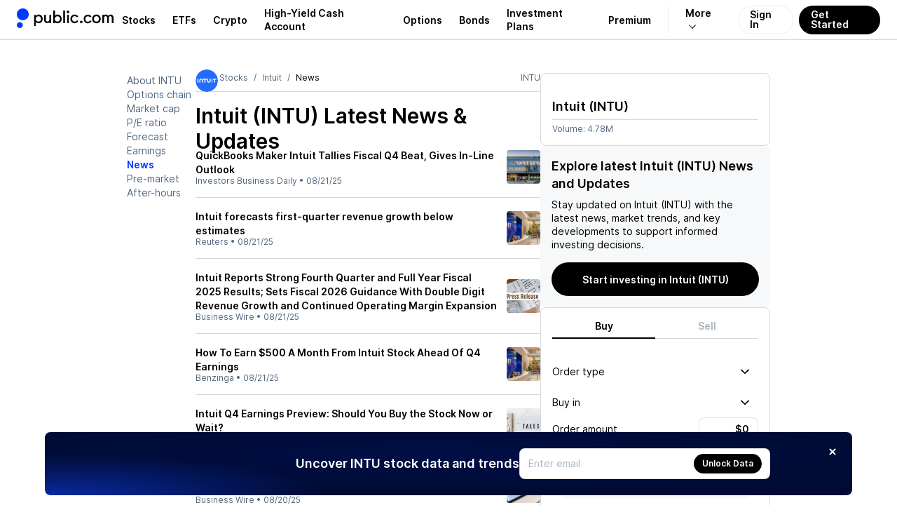

--- FILE ---
content_type: text/html; charset=utf-8
request_url: https://public.com/stocks/intu/news/7
body_size: 57316
content:
<!DOCTYPE html><html lang="en"><head><meta charSet="utf-8" data-next-head=""/><meta name="viewport" content="width=device-width, initial-scale=1, maximum-scale=1, user-scalable=0" data-next-head=""/><link rel="preload" href="https://public.com/fonts/Inter-Regular.woff2" as="font" type="font/woff2" crossorigin="anonymous" data-next-head=""/><link rel="preload" href="https://public.com/fonts/Inter-SemiBold.woff2" as="font" type="font/woff2" crossorigin="anonymous" data-next-head=""/><title data-next-head="">Intuit (INTU) Latest News &amp; Stock Updates - Page 7</title><meta name="description" content="Intuit (INTU) Latest News &amp; Updates – Why is it moving? What’s happening today? Get real-time market sentiment and stock updates" data-next-head=""/><meta name="apple-itunes-app" content="app-id=1204112719" data-next-head=""/><meta property="og:locale" content="en_US" data-next-head=""/><meta property="og:type" content="article" data-next-head=""/><meta property="og:title" content="Intuit (INTU) Latest News &amp; Stock Updates - Page 7" data-next-head=""/><meta property="og:description" content="Intuit (INTU) Latest News &amp; Updates – Why is it moving? What’s happening today? Get real-time market sentiment and stock updates" data-next-head=""/><meta property="og:image" content="https://public.com/images/og/og-default-image.jpg" data-next-head=""/><meta property="og:image:width" content="1200" data-next-head=""/><meta property="og:image:height" content="630" data-next-head=""/><meta property="og:url" content="https://public.com/stocks/intu/news" data-next-head=""/><meta property="og:site_name" content="Public" data-next-head=""/><meta name="twitter:card" content="summary_large_image" data-next-head=""/><meta name="twitter:description" content="Intuit (INTU) Latest News &amp; Updates – Why is it moving? What’s happening today? Get real-time market sentiment and stock updates" data-next-head=""/><meta name="twitter:title" content="Intuit (INTU) Latest News &amp; Stock Updates - Page 7" data-next-head=""/><meta name="twitter:site" content="@public" data-next-head=""/><meta name="twitter:image" content="https://public.com/images/og/og-default-image.jpg" data-next-head=""/><meta name="twitter:creator" content="@public" data-next-head=""/><meta name="robots" content="noindex" data-next-head=""/><link rel="shortcut icon" href="https://public.com/images/icon.png" type="image/png"/><link rel="preconnect" href="https://universal.hellopublic.com" crossorigin="anonymous"/><link rel="preload" href="https://public.com/_next/static/chunks/4d22d0955efc6420.css" as="style"/><link rel="preload" href="https://public.com/_next/static/chunks/9123d4713ed390fd.css" as="style"/><link rel="preload" href="https://public.com/_next/static/chunks/52fb9176cc3a5374.css" as="style"/><link rel="preload" href="https://public.com/_next/static/chunks/ece80642a73cd255.css" as="style"/><link rel="preload" href="https://public.com/_next/static/chunks/a8d500412d221697.css" as="style"/><link rel="preload" href="https://public.com/_next/static/chunks/17e5f6b2f56c07ce.css" as="style"/><link rel="preload" href="https://public.com/_next/static/chunks/108b8e97d366fe8d.css" as="style"/><link rel="preload" href="https://public.com/_next/static/chunks/565d9e05a3ac6c08.css" as="style"/><link rel="preload" href="https://public.com/_next/static/chunks/6e1a3e9f5d097390.css" as="style"/><link rel="preload" href="https://public.com/_next/static/chunks/89a725c3de76dfff.css" as="style"/><link rel="preload" href="https://public.com/_next/static/chunks/e1794689dff76ff8.css" as="style"/><script type="text/javascript" data-next-head="">
window.dataLayer = window.dataLayer || [];
window.authRequired = false;
window.serverAuthenticated = false;
              </script><link rel="stylesheet" href="https://public.com/_next/static/chunks/4d22d0955efc6420.css" data-n-g=""/><link rel="stylesheet" href="https://public.com/_next/static/chunks/9123d4713ed390fd.css" data-n-g=""/><link rel="stylesheet" href="https://public.com/_next/static/chunks/52fb9176cc3a5374.css" data-n-p=""/><link rel="stylesheet" href="https://public.com/_next/static/chunks/ece80642a73cd255.css" data-n-p=""/><link rel="stylesheet" href="https://public.com/_next/static/chunks/a8d500412d221697.css" data-n-p=""/><link rel="stylesheet" href="https://public.com/_next/static/chunks/17e5f6b2f56c07ce.css" data-n-p=""/><link rel="stylesheet" href="https://public.com/_next/static/chunks/108b8e97d366fe8d.css" data-n-p=""/><link rel="stylesheet" href="https://public.com/_next/static/chunks/565d9e05a3ac6c08.css" data-n-p=""/><link rel="stylesheet" href="https://public.com/_next/static/chunks/6e1a3e9f5d097390.css" data-n-p=""/><link rel="stylesheet" href="https://public.com/_next/static/chunks/89a725c3de76dfff.css" data-n-p=""/><link rel="stylesheet" href="https://public.com/_next/static/chunks/e1794689dff76ff8.css" data-n-p=""/><noscript data-n-css=""></noscript><script src="https://public.com/_next/static/chunks/8c31815f3ee32404.js" defer=""></script><script src="https://public.com/_next/static/chunks/3006d42468187a96.js" defer=""></script><script src="https://public.com/_next/static/chunks/d9c55b04d12451c0.js" defer=""></script><script src="https://public.com/_next/static/chunks/f4810e4506bdb960.js" defer=""></script><script src="https://public.com/_next/static/chunks/613277ed064caf8f.js" defer=""></script><script src="https://public.com/_next/static/chunks/1702a2de27888211.js" defer=""></script><script src="https://public.com/_next/static/chunks/ad4356d6e64cbe3e.js" defer=""></script><script src="https://public.com/_next/static/chunks/4d8cd0ec2e51e79b.js" defer=""></script><script src="https://public.com/_next/static/chunks/5511f8973bd937bc.js" defer=""></script><script src="https://public.com/_next/static/chunks/505c96c2c2e68889.js" defer=""></script><script src="https://public.com/_next/static/chunks/4262ae967bd82189.js" defer=""></script><script src="https://public.com/_next/static/chunks/turbopack-627e0475db1342ce.js" defer=""></script><script src="https://public.com/_next/static/chunks/36847c0d2bdc2e04.js" defer=""></script><script src="https://public.com/_next/static/chunks/fa1a15f1ac2633dc.js" defer=""></script><script src="https://public.com/_next/static/chunks/d7d6d010184decb5.js" defer=""></script><script src="https://public.com/_next/static/chunks/d123d3aa2abcc712.js" defer=""></script><script src="https://public.com/_next/static/chunks/128715290c16b75b.js" defer=""></script><script src="https://public.com/_next/static/chunks/63e183ed08f7a6a0.js" defer=""></script><script src="https://public.com/_next/static/chunks/710feec590abd5ab.js" defer=""></script><script src="https://public.com/_next/static/chunks/9f1f2188d41def46.js" defer=""></script><script src="https://public.com/_next/static/chunks/351f7ed4e6548394.js" defer=""></script><script src="https://public.com/_next/static/chunks/fa63ed40b0c44794.js" defer=""></script><script src="https://public.com/_next/static/chunks/96f67a3f96bd1b90.js" defer=""></script><script src="https://public.com/_next/static/chunks/bea63fddeb2c8751.js" defer=""></script><script src="https://public.com/_next/static/chunks/e7c05189a5acb6ae.js" defer=""></script><script src="https://public.com/_next/static/chunks/b77b2463a195ed46.js" defer=""></script><script src="https://public.com/_next/static/chunks/e721f3706e12d37a.js" defer=""></script><script src="https://public.com/_next/static/chunks/7d52331810ec8aae.js" defer=""></script><script src="https://public.com/_next/static/chunks/a76faefdf819070a.js" defer=""></script><script src="https://public.com/_next/static/chunks/08efd2482c9d43d1.js" defer=""></script><script src="https://public.com/_next/static/chunks/f4edff6a9f8e3f5e.js" defer=""></script><script src="https://public.com/_next/static/chunks/4c09b624b35e346d.js" defer=""></script><script src="https://public.com/_next/static/chunks/d918b8645888f736.js" defer=""></script><script src="https://public.com/_next/static/chunks/acaaf4ef01d78a32.js" defer=""></script><script src="https://public.com/_next/static/chunks/b4070792bc8a9f73.js" defer=""></script><script src="https://public.com/_next/static/chunks/41957e757dcdc30f.js" defer=""></script><script src="https://public.com/_next/static/chunks/7fe5dfde18a5517d.js" defer=""></script><script src="https://public.com/_next/static/chunks/4d6811299a1d3219.js" defer=""></script><script src="https://public.com/_next/static/chunks/523905f9af2102e2.js" defer=""></script><script src="https://public.com/_next/static/chunks/a3302aa5daf3ac0c.js" defer=""></script><script src="https://public.com/_next/static/chunks/turbopack-f0e98ec38dc66e82.js" defer=""></script><script src="https://public.com/_next/static/ZuPnHjfTHIlHqwC47Opdc/_ssgManifest.js" defer=""></script><script src="https://public.com/_next/static/ZuPnHjfTHIlHqwC47Opdc/_buildManifest.js" defer=""></script></head><body><noscript><iframe src="https://www.googletagmanager.com/ns.html?id=GTM-PCBFC3K" height="0" width="0" style="display:none;visibility:hidden"></iframe></noscript><div id="__next"><a class="skip-to-main-module__dDeOzW__skipToMain" href="#maincontent">Skip to main</a><div class="app-layout-module__2OeTGG__appLayout" data-is-authenticated="false"><header class="app-header-module__xGPNTa__header" style="border-bottom:solid 0.5px var(--pw-core-color-greyscale-400);flex-basis:56px"><div class="app-layout-module__2OeTGG__appHeader"><div class="app-layout-module__2OeTGG__logoContainer"><a href="https://public.com/" aria-label="Home"><svg class="logo-icon-module__VUA5ha__logo" style="--logo-light-color:var(--pw-core-color-blue-600-day);--logo-dark-color:var(--pw-core-color-greyscale-100-day)" width="16.8" height="28" viewBox="0 0 30 50" fill="none" data-testid="public-logo"><path d="M15 29.9917C23.2843 29.9917 30 23.2779 30 14.9959C30 6.71388 23.2843 0 15 0C6.71573 0 0 6.71388 0 14.9959C0 23.2779 6.71573 29.9917 15 29.9917Z" fill="var(--logo-fill-color)"></path><path d="M7.5 50C8.98134 50 10.4295 49.5614 11.6618 48.7396C12.8941 47.9178 13.8554 46.7495 14.4245 45.3822C14.9935 44.0149 15.1447 42.5097 14.8592 41.0566C14.5736 39.6034 13.864 38.2674 12.8198 37.2169C11.7756 36.1664 10.4437 35.4486 8.99192 35.154C7.54019 34.8594 6.0337 35.0011 4.66246 35.5614C3.29122 36.1217 2.11664 37.0754 1.28688 38.3022C0.457116 39.529 0.00933129 40.9739 0 42.4548C0.000735478 44.4475 0.789652 46.3591 2.19467 47.7726C3.59968 49.1861 5.50679 49.9868 7.5 50Z" fill="var(--logo-fill-color)"></path></svg><svg width="114.5" height="24" viewBox="0 0 105 22" fill="none" data-testid="wordmark-dotcom" style="margin-left:7px"><path d="M62.5876 17.5712C62.9239 17.5731 63.2531 17.4756 63.5338 17.2908C63.8145 17.1061 64.034 16.8424 64.1646 16.5332C64.2952 16.224 64.331 15.8831 64.2676 15.5536C64.2041 15.2241 64.0442 14.9207 63.808 14.6819C63.5719 14.4431 63.2701 14.2794 62.9407 14.2117C62.6114 14.144 62.2694 14.1752 61.9579 14.3014C61.6463 14.4276 61.3793 14.6432 61.1904 14.9208C61.0016 15.1984 60.8995 15.5257 60.8969 15.8612C60.8952 16.0843 60.9377 16.3056 61.0218 16.5123C61.1058 16.7191 61.23 16.9073 61.387 17.0661C61.544 17.2249 61.7309 17.3512 61.9369 17.4379C62.1429 17.5246 62.3641 17.5699 62.5876 17.5712Z" fill="var(--pw-core-color-greyscale-1000)"></path><path d="M71.2184 17.6362C73.2124 17.6362 75.0122 16.6193 76.0964 14.758L74.3404 13.6761C74.0469 14.246 73.5992 14.7225 73.0481 15.0515C72.497 15.3805 71.8646 15.5488 71.2226 15.5373C69.4228 15.5373 67.9262 14.3465 67.9262 11.9874C67.9262 9.54338 69.5305 8.39635 71.2878 8.39635C72.4797 8.39635 73.4986 8.96209 74.3447 9.97617L75.9036 8.63396C74.9286 7.3356 73.2109 6.29748 71.2864 6.29748C68.5101 6.29748 65.7593 8.39635 65.7593 11.9874C65.7537 15.5373 68.4421 17.6362 71.2184 17.6362Z" fill="var(--pw-core-color-greyscale-1000)"></path><path d="M91.7946 8.15309L92.4026 8.28321V6.36112H90.2995V17.3109H92.533V10.5575C92.533 9.23647 93.3564 8.28462 94.5709 8.28462C95.7628 8.28462 96.6088 9.23647 96.6088 10.5575V17.3081H98.7559V10.5575C98.7559 9.23647 99.6062 8.28462 100.75 8.28462C101.894 8.28462 102.68 9.1502 102.68 10.5575V17.3081H105V10.4302C105 7.8985 103.441 6.18716 101.293 6.18716C99.9265 6.18716 98.8211 6.85755 98.0331 7.93952C97.4478 6.85755 96.3637 6.18716 95.0187 6.18716C94.351 6.18154 93.695 6.36273 93.1251 6.7102C92.5553 7.05767 92.0943 7.55753 91.7946 8.15309Z" fill="var(--pw-core-color-greyscale-1000)"></path><path d="M82.5588 6.18857C79.3276 6.18857 76.856 8.5689 76.856 11.8799C76.856 15.1908 79.3276 17.5712 82.5588 17.5712C85.875 17.5712 88.1524 15.1668 88.1524 11.8799C88.1524 8.59294 85.875 6.18857 82.5588 6.18857ZM82.6225 15.4723C80.5846 15.4723 79.0243 13.9165 79.0243 11.8148C79.0243 9.7131 80.5832 8.28745 82.6225 8.28745C84.5315 8.28745 85.9841 9.71593 85.9841 11.8148C85.9841 13.9137 84.5315 15.4723 82.6225 15.4723Z" fill="var(--pw-core-color-greyscale-1000)"></path><path d="M53.828 17.5712C54.8186 17.5553 55.7879 17.2814 56.6398 16.7765C57.4917 16.2717 58.1966 15.5534 58.6847 14.693L57.0223 13.611C56.7188 14.1879 56.2592 14.6681 55.6958 14.9972C55.1323 15.3262 54.4876 15.4908 53.835 15.4723C52.1443 15.4723 50.6038 14.2163 50.6038 11.8799C50.6038 9.41326 52.1443 8.28745 53.835 8.28745C55.0935 8.28745 56.1125 8.80651 57.0223 9.88848L58.4976 8.5689C57.9838 7.8385 57.3025 7.24133 56.5103 6.82725C55.7182 6.41317 54.8384 6.19418 53.9442 6.18857C51.1254 6.18857 48.3491 8.28744 48.3491 11.8799C48.3491 15.4723 51.0531 17.5712 53.828 17.5712Z" fill="var(--pw-core-color-greyscale-1000)"></path><path d="M45.1987 4.43622C45.5357 4.43789 45.8657 4.33957 46.1467 4.15372C46.4276 3.96788 46.6469 3.7029 46.7767 3.39243C46.9065 3.08197 46.9409 2.74001 46.8755 2.41C46.8102 2.07998 46.648 1.77679 46.4097 1.53892C46.1713 1.30106 45.8675 1.13924 45.5368 1.07403C45.2062 1.00881 44.8635 1.04313 44.5524 1.17264C44.2413 1.30215 43.9758 1.521 43.7896 1.8014C43.6034 2.0818 43.5048 2.4111 43.5065 2.7475C43.5037 2.97005 43.5455 3.19093 43.6295 3.3971C43.7135 3.60327 43.8381 3.79057 43.9958 3.94795C44.1535 4.10534 44.3412 4.22962 44.5477 4.31348C44.7543 4.39733 44.9757 4.43907 45.1987 4.43622Z" fill="var(--pw-core-color-greyscale-1000)"></path><path d="M46.2389 6.53508H44.0918V17.3109H46.2389V6.53508Z" fill="var(--pw-core-color-greyscale-1000)"></path><path d="M41.2291 0.864998H38.8879V17.3109H41.2291V0.864998Z" fill="var(--pw-core-color-greyscale-1000)"></path><path d="M31.5596 6.18857C29.934 6.18857 28.7408 6.85897 28.069 7.94094V0.869245H25.6839V17.3109H28.069V15.9475C28.7408 16.9644 29.934 17.5712 31.5596 17.5712C34.6774 17.5712 36.85 15.1668 36.85 11.8799C36.85 8.76408 34.5513 6.18857 31.5596 6.18857ZM31.3711 15.3662C29.2254 15.3662 27.7728 13.9165 27.7728 11.8827C27.7728 9.89131 29.2254 8.39918 31.3711 8.39918C33.3013 8.39918 34.6887 9.78382 34.6887 11.8827C34.6816 13.9137 33.2942 15.3662 31.3711 15.3662Z" fill="var(--pw-core-color-greyscale-1000)"></path><path d="M17.878 17.4623C19.0273 17.4623 19.9811 16.9644 20.6968 15.9475V17.3109H22.9303V6.53508H20.6316V12.7667C20.6316 14.3465 19.6778 15.3634 18.1161 15.3634C16.7938 15.3634 16.0781 14.2164 16.0781 12.7667V6.53508H13.7355V13.1344C13.7355 15.6491 15.2973 17.4623 17.878 17.4623Z" fill="var(--pw-core-color-greyscale-1000)"></path><path d="M6.60275 6.18857C5.04384 6.18857 3.84914 6.85897 2.87269 7.94094V6.53508H0.59668V21.165H2.87269V15.9475C3.84914 16.9644 5.04101 17.5712 6.60275 17.5712C9.70358 17.5712 11.9371 14.9957 11.9371 11.8799C11.9371 8.5689 9.70358 6.18857 6.60275 6.18857ZM6.29947 15.3662C4.08723 15.3662 2.76499 13.9165 2.76499 11.8827C2.76499 9.89131 4.08723 8.39918 6.29947 8.39918C8.40259 8.39918 9.70074 9.89131 9.70074 11.8827C9.70358 13.9137 8.40259 15.3662 6.29947 15.3662Z" fill="var(--pw-core-color-greyscale-1000)"></path></svg></a></div><nav class="app-layout-module__2OeTGG__nav"><style data-emotion="css 1r3qwl0">.css-1r3qwl0{-webkit-align-items:center;-webkit-box-align:center;-ms-flex-align:center;align-items:center;display:-webkit-box;display:-webkit-flex;display:-ms-flexbox;display:flex;position:relative;}.css-1r3qwl0[data-white='true'] ul li a{color:var(--pw-core-color-greyscale-100);}.css-1r3qwl0[data-white='true'] ul li a:after{border-color:var(--pw-core-color-greyscale-100);}</style><nav class="css-1r3qwl0"><style data-emotion="css trqmh5">.css-trqmh5{-webkit-align-items:center;-webkit-box-align:center;-ms-flex-align:center;align-items:center;display:-webkit-box;display:-webkit-flex;display:-ms-flexbox;display:flex;margin:0;list-style:none;padding:0;}.css-trqmh5 li{-webkit-align-items:center;-webkit-box-align:center;-ms-flex-align:center;align-items:center;display:none;height:100%;margin:0;padding:0;}@media (min-width:1200px){.css-trqmh5 li{display:-webkit-inline-box;display:-webkit-inline-flex;display:-ms-inline-flexbox;display:inline-flex;}}.css-trqmh5 li a{-webkit-align-items:center;-webkit-box-align:center;-ms-flex-align:center;align-items:center;color:var(--pw-core-color-greyscale-1000);cursor:pointer;display:-webkit-box;display:-webkit-flex;display:-ms-flexbox;display:flex;font:var(--font-body-1-heavy);outline:none;padding:0 8px;position:relative;-webkit-transition:color 0.25s ease-in,background 0.25s ease-in,opacity 0.25s ease-in;transition:color 0.25s ease-in,background 0.25s ease-in,opacity 0.25s ease-in;}.css-trqmh5 li a:hover{color:var(--pw-core-color-blue-600);}.css-trqmh5 li a:focus{-webkit-text-decoration:underline;text-decoration:underline;}@media (min-width:1280px){.css-trqmh5 li a{padding:0 12px;}}.css-trqmh5 li[data-has-more]{position:relative;}.css-trqmh5 li[data-has-more] >a{background:transparent;border:0;border-left:1px solid rgba(0,0,102,0.08);display:block;margin-left:12px;font-size:14px;padding-left:24px;padding-right:24px;}.css-trqmh5 li[data-has-more] >a:after{display:inline-block;padding:3px;content:'';-webkit-transform:rotate(45deg) translateX(-5px);-moz-transform:rotate(45deg) translateX(-5px);-ms-transform:rotate(45deg) translateX(-5px);transform:rotate(45deg) translateX(-5px);margin-left:10px;border:solid var(--pw-core-color-greyscale-1000);border-width:0 1px 1px 0;transform-origin:center;}.css-trqmh5 li[data-has-more]:hover div[data-has-more-options]{opacity:1;pointer-events:all;}.css-trqmh5 li[data-link-get-started] a,.css-trqmh5 li[data-link-login] a{border-radius:100px;box-sizing:border-box;cursor:pointer;height:41px;font:var(--font-body-1-heavy);line-height:1;outline:none;width:auto;}.css-trqmh5 li[data-link-get-started] a:focus,.css-trqmh5 li[data-link-login] a:focus{opacity:0.5;-webkit-text-decoration:none;text-decoration:none;}.css-trqmh5 li[data-link-login] a{background:hsla(0,0%,100%,0.3);-webkit-backdrop-filter:blur(8px);backdrop-filter:blur(8px);border:1px solid rgba(0,102,20,0.08);color:var(--pw-core-color-greyscale-1000);min-width:auto;-webkit-transition:border 0.25s ease;transition:border 0.25s ease;padding:12px 15px 13px;}.css-trqmh5 li[data-link-login] a:hover{border:1px solid #b5c4d7;-webkit-filter:brightness(100%);filter:brightness(100%);}.css-trqmh5 li[data-link-get-started]{display:none;}@media (min-width:1024px){.css-trqmh5 li[data-link-get-started]{display:-webkit-inline-box;display:-webkit-inline-flex;display:-ms-inline-flexbox;display:inline-flex;}}.css-trqmh5 li[data-link-get-started] a{background:var(--pw-material-cta-primary);color:var(--pw-content-contrast-primary);margin-left:8px;padding:13px 17px 14px;-webkit-transition:color 0.25s ease-in,background 0.25s ease-in;transition:color 0.25s ease-in,background 0.25s ease-in;}.css-trqmh5 li[data-link-get-started] a:hover{background-color:var(--pw-material-cta-primary-hover);color:var(--pw-content-contrast-primary-hover);}</style><ul class="css-trqmh5"><li><a aria-label="Visit Stocks Page" href="/stocks">Stocks</a></li><li><a aria-label="Visit ETFs Page" href="/etfs">ETFs</a></li><li><a href="https://public.com/invest/crypto" aria-label="Visit Crypto Page">Crypto</a></li><li><a href="https://public.com/high-yield-cash-account" aria-label="Visit High-Yield Cash Account Page">High-Yield Cash Account</a></li><li><a href="https://public.com/invest/options" aria-label="Visit Options Page">Options</a></li><li><a href="https://public.com/invest/bonds" aria-label="Visit Bonds Page">Bonds</a></li><li><a href="https://public.com/invest/investment-plans" aria-label="Visit Investment Plans Page">Investment Plans</a></li><li><a href="https://public.com/premium" aria-label="Visit Premium Page">Premium</a></li><li data-has-more="true"><a href="#" aria-label="More options">More</a><style data-emotion="css 1uh0nk3">.css-1uh0nk3{padding-top:55px;position:absolute;pointer-events:none;opacity:0;top:0;right:5px;}.css-1uh0nk3 ul{-webkit-backdrop-filter:blur(20px);backdrop-filter:blur(20px);background:hsla(0,0%,100%,0.3);border:1px solid var(--pw-core-color-greyscale-400);border-radius:32px;list-style:none;display:-webkit-box;display:-webkit-flex;display:-ms-flexbox;display:flex;-webkit-flex-direction:column;-ms-flex-direction:column;flex-direction:column;margin:0;padding:0;width:220px;}.css-1uh0nk3 ul li{-webkit-align-items:center;-webkit-box-align:center;-ms-flex-align:center;align-items:center;display:-webkit-box;display:-webkit-flex;display:-ms-flexbox;display:flex;-webkit-box-pack:start;-ms-flex-pack:start;-webkit-justify-content:flex-start;justify-content:flex-start;padding:0 13px;width:100%;}.css-1uh0nk3 ul li:first-of-type{padding:17px 13px 0 13px;}.css-1uh0nk3 ul li:last-of-type{padding:0 13px 17px 13px;}.css-1uh0nk3 ul li a{padding:13px 20px;border-radius:16px;font-size:16px;}</style><div data-has-more-options="true" class="css-1uh0nk3"><ul><li><a href="https://public.com/about-us" aria-label="Visit About Us Page">About Us</a></li><li><a href="https://public.com/learn" aria-label="Visit Learn Page">Learn</a></li><li><a href="https://help.public.com" aria-label="Visit Support Page">Support</a></li></ul></div></li><li data-link-login="true"><a title="sign-in" href="/login">Sign In</a></li><li data-link-get-started="true"><a href="/signup">Get Started</a></li></ul><style data-emotion="css 89vnpg">.css-89vnpg{-webkit-align-items:center;-webkit-box-align:center;-ms-flex-align:center;align-items:center;background:transparent;border:none;cursor:pointer;height:40px;display:-webkit-box;display:-webkit-flex;display:-ms-flexbox;display:flex;line-height:1;-webkit-box-pack:center;-ms-flex-pack:center;-webkit-justify-content:center;justify-content:center;-webkit-transform:translateX(10px);-moz-transform:translateX(10px);-ms-transform:translateX(10px);transform:translateX(10px);width:40px;}@media (min-width:1200px){.css-89vnpg{display:none;}}.css-89vnpg span{height:2px;position:relative;width:20px;}.css-89vnpg span:before{background:var(--pw-core-color-greyscale-1000);content:'';display:block;height:2px;left:0;top:-4px;position:relative;width:20px;}.css-89vnpg span:after{background:var(--pw-core-color-greyscale-1000);content:'';display:block;height:2px;left:0;position:relative;top:4px;width:20px;}</style><button type="button" class="css-89vnpg"><span></span></button></nav></nav></div></header><div class="app-layout-module__2OeTGG__appContent"><div class="side-nav-layout-module__czRQCG__container" data-is-auth="false"><div class="side-nav-layout-module__czRQCG__pageContent" id="page-content"><div class="main-module__6tZoca__mainWrapper"><main class="main-module__6tZoca__main" id="maincontent" data-testid="maincontent"><div class="two-column-layout-module__TGXA3q__container two-column-layout-module__TGXA3q__unauthContainer" data-auth="false" data-size="default"><div class="two-column-layout-module__TGXA3q__mainColumn" data-main-column="true"><div class="stock-secondary-page-content-module__ot3d9a__contentLayout"><ul class="stock-side-menu-module__6M0d8W__sideMenu"><li><a data-active="false" href="/stocks/intu">About INTU</a></li><li><a data-active="false" href="/stocks/intu/options-chain">Options chain</a></li><li><a data-active="false" href="/stocks/intu/market-cap">Market cap</a></li><li><a data-active="false" href="/stocks/intu/pe-ratio">P/E ratio</a></li><li><a data-active="false" href="/stocks/intu/forecast-price-target">Forecast</a></li><li><a data-active="false" href="/stocks/intu/earnings">Earnings</a></li><li><a data-active="true" href="/stocks/intu/news">News</a></li><li><a data-active="false" href="/stocks/intu/pre-market">Pre-market</a></li><li><a data-active="false" href="/stocks/intu/after-hours">After-hours</a></li></ul><div class="stock-side-menu-module__6M0d8W__dropdownMenu"><div style="display:flex;width:100%"><button class="stock-side-menu-module__6M0d8W__dropdownTrigger" type="button" id="radix-_R_iml56_" aria-haspopup="menu" aria-expanded="false" data-state="closed">INTU<!-- --> • <!-- -->News<svg style="fill:currentColor;flex-shrink:0;user-select:none" data-testid="CaretDownIcon" color="inherit" width="12" height="12" viewBox="0 0 24 24"><path fill-rule="evenodd" clip-rule="evenodd" d="M0 8.68062C0.00711497 8.77894 0.00625666 8.80397 0.0239149 8.90132C0.0637731 9.12022 0.151291 9.33076 0.279869 9.51652C0.344844 9.61045 0.420447 9.69244 0.501108 9.77435L10.7873 19.5253C10.8633 19.5926 10.8806 19.6113 10.9637 19.6711C11.057 19.7381 11.1575 19.796 11.2633 19.8437C11.7254 20.0521 12.2737 20.0521 12.7358 19.8437C12.8416 19.796 12.9421 19.7381 13.0354 19.6711C13.1184 19.6113 13.1358 19.5926 13.2117 19.5253L23.4979 9.77435C23.5689 9.70227 23.5888 9.68578 23.6517 9.60712C23.817 9.40056 23.9286 9.15679 23.9752 8.90132C24.0083 8.71889 24.0083 8.53143 23.9752 8.34901C23.9486 8.20315 23.901 8.06087 23.8339 7.9272C23.5793 7.4195 23.051 7.06603 22.4611 7.0085C22.2279 6.98582 21.9905 7.00898 21.7671 7.07618C21.581 7.13217 21.4054 7.21838 21.2499 7.33019C21.1668 7.38992 21.1495 7.40869 21.0735 7.47597L11.9995 16.0778L2.92556 7.47597L2.84001 7.40024C2.75944 7.33808 2.74067 7.32036 2.65358 7.26625C2.49037 7.16475 2.3089 7.09 2.11929 7.0462C1.96757 7.01118 1.81088 6.9959 1.65487 7.00094C1.06213 7.02011 0.50968 7.33865 0.219009 7.82863C0.123348 7.98993 0.0570881 8.16666 0.0239149 8.34901C0.00625666 8.44635 0.00711497 8.47138 0 8.5697C0 8.60667 0 8.64365 0 8.68062Z"></path></svg></button></div></div><div class="asset-page-section-module__Jd7P6q__mainContent"><div class="stock-secondary-page-content-module__ot3d9a__mobileHeader"><div class="stock-top-bar-module___yFJYG__topBar"><ol class="breadcrumb-module__cSb5Ma__breadcrumb"><li><a class="breadcrumb-module__cSb5Ma__link" href="https://public.com"><svg style="fill:currentColor;flex-shrink:0;user-select:none" data-testid="HomeIcon" color="inherit" width="14" height="14" viewBox="0 0 24 24"><path d="M3.95712 7.91504L11.4786 3.31859C11.7987 3.12297 12.2014 3.12297 12.5215 3.31859L20.0429 7.91504C20.6374 8.27835 21 8.92487 21 9.6216V18.5C21 19.6046 20.1046 20.5 19 20.5L5 20.5C3.89543 20.5 3 19.6046 3 18.5L3.00002 9.6216C3.00002 8.92486 3.36261 8.27835 3.95712 7.91504ZM10 12.4999C9.44773 12.4999 9.00002 12.9476 9.00002 13.4999V16.4999C9.00002 17.0522 9.44773 17.4999 10 17.4999H14C14.5523 17.4999 15 17.0522 15 16.4999V13.4999C15 12.9476 14.5523 12.4999 14 12.4999H10Z"></path></svg></a></li><li><a class="breadcrumb-module__cSb5Ma__link" href="/stocks">Stocks</a></li><li><a class="breadcrumb-module__cSb5Ma__link" href="/stocks/intu">Intuit</a></li><li>News</li></ol><script type="application/ld+json">{"@context":"http://schema.org","@type":"BreadcrumbList","itemListElement":[{"@type":"ListItem","item":{"@id":"https://public.com","name":"Home"},"position":1},{"@type":"ListItem","item":{"@id":"https://public.com/stocks","name":"Stocks"},"position":2},{"@type":"ListItem","item":{"@id":"https://public.com/stocks/intu","name":"Intuit"},"position":3},{"@type":"ListItem","item":{"@id":"https://public.com/stocks/intu/news","name":"News"},"position":4}]}</script><span class="stock-top-bar-module___yFJYG__topBarSymbol">INTU</span></div><div class="two-column-layout-module__TGXA3q__mainColumnStackedContent"><section class="stock-price-widget-module__SdNsBW__widget" data-main-content="true"><header><div style="height:18px"></div></header><div class="stock-price-widget-module__SdNsBW__footer">Volume: <!-- -->4.78M</div></section></div></div><div class="stock-secondary-page-content-module__ot3d9a__chartSection" data-section="chart"><div class="stock-secondary-page-content-module__ot3d9a__chartHeader"><div class="stock-logo-module__fnWIma__logo" style="--size-1:32px;--size-2:32px"><style data-emotion="css 1bwy38d">.css-1bwy38d{-webkit-align-items:center;-webkit-box-align:center;-ms-flex-align:center;align-items:center;background:var(--pw-core-color-greyscale-100);border-radius:100%;box-shadow:none;box-sizing:border-box;display:-webkit-box;display:-webkit-flex;display:-ms-flexbox;display:flex;-webkit-flex-shrink:0;-ms-flex-negative:0;flex-shrink:0;height:32px;-webkit-box-pack:center;-ms-flex-pack:center;-webkit-justify-content:center;justify-content:center;overflow:hidden;padding:0px;width:32px;}@media (min-width: 760px){.css-1bwy38d{height:32px;padding:0px;width:32px;}}</style><div class="css-1bwy38d"><style data-emotion="css 1dan62f">.css-1dan62f{border-radius:100%;height:100%;width:100%;object-fit:cover;}</style><img alt="INTU logo" loading="lazy" src="https://universal.hellopublic.com/companyLogos/INTU@2x.png" class="css-1dan62f"/></div></div><h1>Intuit (INTU)<!-- --> Latest News &amp; Updates</h1></div></div><div class="two-column-layout-module__TGXA3q__mainColumnStackedContent"><div><div class="sticky-rounded-box-module__x5tDnG__box"><h2 class="asset-trade-signup-module-scss-module__We7gtG__title">Explore latest Intuit (INTU) News and Updates</h2><div class="asset-trade-signup-module-scss-module__We7gtG__description">Stay updated on<!-- --> <!-- -->Intuit (INTU)<!-- --> with the latest news, market trends, and key developments to support informed investing decisions.</div><style data-emotion="css 1bbji56">.css-1bbji56{-webkit-align-items:center;-webkit-box-align:center;-ms-flex-align:center;align-items:center;border:0;border-radius:100px;box-sizing:border-box;-webkit-column-gap:4px;column-gap:4px;cursor:pointer;display:-webkit-box;display:-webkit-flex;display:-ms-flexbox;display:flex;-webkit-box-pack:center;-ms-flex-pack:center;-webkit-justify-content:center;justify-content:center;outline:none;position:relative;display:-webkit-inline-box;display:-webkit-inline-flex;display:-ms-inline-flexbox;display:inline-flex;background-color:var(--pw-material-cta-primary);color:var(--pw-content-contrast-primary);--button-icon-size:12px;--button-icon-margin:-4px;font:var(--font-body-1-heavy);height:48px;min-width:92px;padding:0 22px;}.css-1bbji56:disabled,.css-1bbji56:disabled:hover{cursor:default;}.css-1bbji56 svg{fill:currentColor;-webkit-flex-shrink:0;-ms-flex-negative:0;flex-shrink:0;height:var(--button-icon-size);width:var(--button-icon-size);}.css-1bbji56:focus{background-color:var(--pw-core-color-blue-900);color:var(--pw-content-contrast-primary-hover);}.css-1bbji56:disabled,.css-1bbji56:disabled:hover{background-color:var(--pw-material-cta-primary-deactivated);color:var(--pw-content-contrast-primary-deactivated);}</style><a class="asset-trade-signup-module-scss-module__We7gtG__buttonLink css-1bbji56" style="width:100%" href="/signup"><style data-emotion="css k008qs">.css-k008qs{display:-webkit-box;display:-webkit-flex;display:-ms-flexbox;display:flex;}</style><span class="css-k008qs"><h2 style="font:inherit;margin:0">Start investing in Intuit (INTU)</h2></span></a></div></div></div><div class="two-column-layout-module__TGXA3q__mainColumnStackedContent"><div><div class="asset-trade-calculator-module-scss-module__InpdPG__box"><div class="asset-trade-calculator-module-scss-module__InpdPG__content"><div class="tabs-module__OrWrFa__wrapper"><div data-testid="tabs" class="tabs-module__OrWrFa__tabs" style="gap:var(--gap-objects-wide);height:28px;overflow-x:auto" role="radiogroup"><div class="tabs-module__OrWrFa__underline"></div><label style="height:28px" class="tab-module__ZAmKyq__label tab-module__ZAmKyq__labelFullWidth" aria-checked="true" data-variant="underline"><input type="radio" name="asset-trade-calculator-tabs" checked="" value="buy"/><span style="white-space:nowrap">Buy</span></label><label style="height:28px" class="tab-module__ZAmKyq__label tab-module__ZAmKyq__labelFullWidth" aria-checked="false" aria-disabled="true" data-variant="underline"><input type="radio" disabled="" name="asset-trade-calculator-tabs" value="sell"/><span style="white-space:nowrap">Sell</span></label></div></div><div class="asset-trade-calculator-module-scss-module__InpdPG__list"><div class="asset-trade-calculator-module-scss-module__InpdPG__listItem"><p>Order type</p><button type="button" role="combobox" aria-controls="radix-_R_hj4ml56_" aria-expanded="false" aria-autocomplete="none" dir="ltr" data-state="closed" class="select-trigger-module-scss-module__CNqHUW__base select-trigger-module-scss-module__CNqHUW__uncontained select-trigger-module-scss-module__CNqHUW__large select-trigger-module-scss-module__CNqHUW__heavy select-trigger-module-scss-module__CNqHUW__default select-trigger-module-scss-module__CNqHUW__round" aria-invalid="false"><span style="pointer-events:none"></span><svg style="fill:currentColor;flex-shrink:0;user-select:none" data-testid="CaretDownIcon" color="inherit" aria-hidden="true" width="24" height="24" viewBox="0 0 24 24"><path fill-rule="evenodd" clip-rule="evenodd" d="M0 8.68062C0.00711497 8.77894 0.00625666 8.80397 0.0239149 8.90132C0.0637731 9.12022 0.151291 9.33076 0.279869 9.51652C0.344844 9.61045 0.420447 9.69244 0.501108 9.77435L10.7873 19.5253C10.8633 19.5926 10.8806 19.6113 10.9637 19.6711C11.057 19.7381 11.1575 19.796 11.2633 19.8437C11.7254 20.0521 12.2737 20.0521 12.7358 19.8437C12.8416 19.796 12.9421 19.7381 13.0354 19.6711C13.1184 19.6113 13.1358 19.5926 13.2117 19.5253L23.4979 9.77435C23.5689 9.70227 23.5888 9.68578 23.6517 9.60712C23.817 9.40056 23.9286 9.15679 23.9752 8.90132C24.0083 8.71889 24.0083 8.53143 23.9752 8.34901C23.9486 8.20315 23.901 8.06087 23.8339 7.9272C23.5793 7.4195 23.051 7.06603 22.4611 7.0085C22.2279 6.98582 21.9905 7.00898 21.7671 7.07618C21.581 7.13217 21.4054 7.21838 21.2499 7.33019C21.1668 7.38992 21.1495 7.40869 21.0735 7.47597L11.9995 16.0778L2.92556 7.47597L2.84001 7.40024C2.75944 7.33808 2.74067 7.32036 2.65358 7.26625C2.49037 7.16475 2.3089 7.09 2.11929 7.0462C1.96757 7.01118 1.81088 6.9959 1.65487 7.00094C1.06213 7.02011 0.50968 7.33865 0.219009 7.82863C0.123348 7.98993 0.0570881 8.16666 0.0239149 8.34901C0.00625666 8.44635 0.00711497 8.47138 0 8.5697C0 8.60667 0 8.64365 0 8.68062Z"></path></svg></button><select aria-hidden="true" tabindex="-1" style="position:absolute;border:0;width:1px;height:1px;padding:0;margin:-1px;overflow:hidden;clip:rect(0, 0, 0, 0);white-space:nowrap;word-wrap:normal"></select></div><div class="asset-trade-calculator-module-scss-module__InpdPG__listItem"><p>Buy in</p><button type="button" role="combobox" aria-controls="radix-_R_ij4ml56_" aria-expanded="false" aria-autocomplete="none" dir="ltr" data-state="closed" class="select-trigger-module-scss-module__CNqHUW__base select-trigger-module-scss-module__CNqHUW__uncontained select-trigger-module-scss-module__CNqHUW__large select-trigger-module-scss-module__CNqHUW__heavy select-trigger-module-scss-module__CNqHUW__default select-trigger-module-scss-module__CNqHUW__round" aria-invalid="false"><span style="pointer-events:none"></span><svg style="fill:currentColor;flex-shrink:0;user-select:none" data-testid="CaretDownIcon" color="inherit" aria-hidden="true" width="24" height="24" viewBox="0 0 24 24"><path fill-rule="evenodd" clip-rule="evenodd" d="M0 8.68062C0.00711497 8.77894 0.00625666 8.80397 0.0239149 8.90132C0.0637731 9.12022 0.151291 9.33076 0.279869 9.51652C0.344844 9.61045 0.420447 9.69244 0.501108 9.77435L10.7873 19.5253C10.8633 19.5926 10.8806 19.6113 10.9637 19.6711C11.057 19.7381 11.1575 19.796 11.2633 19.8437C11.7254 20.0521 12.2737 20.0521 12.7358 19.8437C12.8416 19.796 12.9421 19.7381 13.0354 19.6711C13.1184 19.6113 13.1358 19.5926 13.2117 19.5253L23.4979 9.77435C23.5689 9.70227 23.5888 9.68578 23.6517 9.60712C23.817 9.40056 23.9286 9.15679 23.9752 8.90132C24.0083 8.71889 24.0083 8.53143 23.9752 8.34901C23.9486 8.20315 23.901 8.06087 23.8339 7.9272C23.5793 7.4195 23.051 7.06603 22.4611 7.0085C22.2279 6.98582 21.9905 7.00898 21.7671 7.07618C21.581 7.13217 21.4054 7.21838 21.2499 7.33019C21.1668 7.38992 21.1495 7.40869 21.0735 7.47597L11.9995 16.0778L2.92556 7.47597L2.84001 7.40024C2.75944 7.33808 2.74067 7.32036 2.65358 7.26625C2.49037 7.16475 2.3089 7.09 2.11929 7.0462C1.96757 7.01118 1.81088 6.9959 1.65487 7.00094C1.06213 7.02011 0.50968 7.33865 0.219009 7.82863C0.123348 7.98993 0.0570881 8.16666 0.0239149 8.34901C0.00625666 8.44635 0.00711497 8.47138 0 8.5697C0 8.60667 0 8.64365 0 8.68062Z"></path></svg></button><select aria-hidden="true" tabindex="-1" style="position:absolute;border:0;width:1px;height:1px;padding:0;margin:-1px;overflow:hidden;clip:rect(0, 0, 0, 0);white-space:nowrap;word-wrap:normal"></select></div><div class="asset-trade-calculator-module-scss-module__InpdPG__listItem asset-trade-calculator-module-scss-module__InpdPG__border"><p>Order amount</p><div><div class="input-module__Q847RW__box input-module__Q847RW__rightContentBox" style="display:flex;padding-right:12px"><input type="text" class="input-module__Q847RW__input input-module__Q847RW__rightContentInput amount-input-module-scss-module__HJStfW__input" placeholder="$0.00" inputMode="decimal" data-error="false" value="$0"/></div></div></div><div class="asset-trade-calculator-module-scss-module__InpdPG__listItem"><p>Est. <!-- -->shares</p><p class="asset-trade-calculator-module-scss-module__InpdPG__estimatedValue">0 shares</p></div></div></div><style data-emotion="css r13p25">.css-r13p25{-webkit-align-items:center;-webkit-box-align:center;-ms-flex-align:center;align-items:center;border:0;border-radius:100px;box-sizing:border-box;-webkit-column-gap:4px;column-gap:4px;cursor:pointer;display:-webkit-box;display:-webkit-flex;display:-ms-flexbox;display:flex;-webkit-box-pack:center;-ms-flex-pack:center;-webkit-justify-content:center;justify-content:center;outline:none;position:relative;display:-webkit-inline-box;display:-webkit-inline-flex;display:-ms-inline-flexbox;display:inline-flex;background-color:var(--pw-material-default);color:var(--pw-content-primary);--button-icon-size:12px;--button-icon-margin:-4px;font:var(--font-body-1-heavy);height:48px;min-width:92px;padding:0 22px;}.css-r13p25:disabled,.css-r13p25:disabled:hover{cursor:default;}.css-r13p25 svg{fill:currentColor;-webkit-flex-shrink:0;-ms-flex-negative:0;flex-shrink:0;height:var(--button-icon-size);width:var(--button-icon-size);}.css-r13p25:focus,.css-r13p25:hover{background-color:var(--pw-material-default-hover);color:var(--pw-content-primary-hover);}.css-r13p25:disabled,.css-r13p25:disabled:hover{background-color:var(--pw-material-default-deactivated);color:var(--pw-content-primary-deactivated);}</style><a class="asset-trade-calculator-module-scss-module__InpdPG__buttonLink css-r13p25" href="/signup"><style data-emotion="css k008qs">.css-k008qs{display:-webkit-box;display:-webkit-flex;display:-ms-flexbox;display:flex;}</style><span class="css-k008qs">Sign up to buy</span></a></div></div></div><div><div class="stock-news-section-module__lDts3W__news"><section class="stock-news-section-module__lDts3W__newsList" role="list"><article class="news-list-item-module__D6d5Cq__newsItem" role="listitem"><div class="news-list-item-module__D6d5Cq__content"><div class="news-list-item-module__D6d5Cq__title"><a href="https://www.investors.com/news/technology/intuit-stock-intu-fiscal-q4-2025-earnings/" rel="noopener noreferrer nofollow" target="_blank">QuickBooks Maker Intuit Tallies Fiscal Q4 Beat, Gives In-Line Outlook</a></div><div class="news-list-item-module__D6d5Cq__detail"><span>Investors Business Daily</span><span> • </span><time dateTime="2025-08-21T20:10:26Z" title="08-21-2025">08/21/25</time></div></div><div class="news-list-item-module__D6d5Cq__img"><img loading="lazy" src="https://cdn.snapi.dev/images/v1/p/x/h/4fged-2665441-3250680.jpg" alt=""/></div></article><article class="news-list-item-module__D6d5Cq__newsItem" role="listitem"><div class="news-list-item-module__D6d5Cq__content"><div class="news-list-item-module__D6d5Cq__title"><a href="https://www.reuters.com/business/intuit-forecasts-first-quarter-revenue-growth-below-estimates-2025-08-21/" rel="noopener noreferrer nofollow" target="_blank">Intuit forecasts first-quarter revenue growth below estimates</a></div><div class="news-list-item-module__D6d5Cq__detail"><span>Reuters</span><span> • </span><time dateTime="2025-08-21T20:04:48Z" title="08-21-2025">08/21/25</time></div></div><div class="news-list-item-module__D6d5Cq__img"><img loading="lazy" src="https://cdn.snapi.dev/images/v1/l/l/r/44gfe2-2648407-3250601.jpg" alt=""/></div></article><article class="news-list-item-module__D6d5Cq__newsItem" role="listitem"><div class="news-list-item-module__D6d5Cq__content"><div class="news-list-item-module__D6d5Cq__title"><a href="https://www.businesswire.com/news/home/20250821275975/en/Intuit-Reports-Strong-Fourth-Quarter-and-Full-Year-Fiscal-2025-Results-Sets-Fiscal-2026-Guidance-With-Double-Digit-Revenue-Growth-and-Continued-Operating-Margin-Expansion/" rel="noopener noreferrer nofollow" target="_blank">Intuit Reports Strong Fourth Quarter and Full Year Fiscal 2025 Results; Sets Fiscal 2026 Guidance With Double Digit Revenue Growth and Continued Operating Margin Expansion</a></div><div class="news-list-item-module__D6d5Cq__detail"><span>Business Wire</span><span> • </span><time dateTime="2025-08-21T20:00:00Z" title="08-21-2025">08/21/25</time></div></div><div class="news-list-item-module__D6d5Cq__img"><img loading="lazy" src="https://cdn.snapi.dev/images/v1/b/k/e/press6-3250569.jpg" alt=""/></div></article><article class="news-list-item-module__D6d5Cq__newsItem" role="listitem"><div class="news-list-item-module__D6d5Cq__content"><div class="news-list-item-module__D6d5Cq__title"><a href="https://www.benzinga.com/trading-ideas/dividends/25/08/47256446/how-to-earn-500-a-month-from-intuit-stock-ahead-of-q4-earnings?utm_source=snapi" rel="noopener noreferrer nofollow" target="_blank">How To Earn $500 A Month From Intuit Stock Ahead Of Q4 Earnings</a></div><div class="news-list-item-module__D6d5Cq__detail"><span>Benzinga</span><span> • </span><time dateTime="2025-08-21T12:20:43Z" title="08-21-2025">08/21/25</time></div></div><div class="news-list-item-module__D6d5Cq__img"><img loading="lazy" src="https://cdn.snapi.dev/images/v1/h/l/x/44gfe2-2648407-3249351.jpg" alt=""/></div></article><article class="news-list-item-module__D6d5Cq__newsItem" role="listitem"><div class="news-list-item-module__D6d5Cq__content"><div class="news-list-item-module__D6d5Cq__title"><a href="https://www.zacks.com/stock/news/2740387/intuit-q4-earnings-preview-should-you-buy-the-stock-now-or-wait?cid=CS-STOCKNEWSAPI-FT-analyst_blog|most_popular_stocks-2740387" rel="noopener noreferrer nofollow" target="_blank">Intuit Q4 Earnings Preview: Should You Buy the Stock Now or Wait?</a></div><div class="news-list-item-module__D6d5Cq__detail"><span>Zacks Investment Research</span><span> • </span><time dateTime="2025-08-20T16:46:24Z" title="08-20-2025">08/20/25</time></div></div><div class="news-list-item-module__D6d5Cq__img"><img loading="lazy" src="https://cdn.snapi.dev/images/v1/q/g/0/int8-2729251-3248155.jpg" alt=""/></div></article><article class="news-list-item-module__D6d5Cq__newsItem" role="listitem"><div class="news-list-item-module__D6d5Cq__content"><div class="news-list-item-module__D6d5Cq__title"><a href="https://www.businesswire.com/news/home/20250820170246/en/New-Report-from-Intuit-Mailchimp-Outlines-Strategies-for-the-Expanded-Holiday-Shopping-Cycle/" rel="noopener noreferrer nofollow" target="_blank">New Report from Intuit Mailchimp Outlines Strategies for the Expanded Holiday Shopping Cycle</a></div><div class="news-list-item-module__D6d5Cq__detail"><span>Business Wire</span><span> • </span><time dateTime="2025-08-20T12:00:00Z" title="08-20-2025">08/20/25</time></div></div><div class="news-list-item-module__D6d5Cq__img"><img loading="lazy" src="https://cdn.snapi.dev/images/v1/b/o/f/press14-3247355.jpg" alt=""/></div></article><article class="news-list-item-module__D6d5Cq__newsItem" role="listitem"><div class="news-list-item-module__D6d5Cq__content"><div class="news-list-item-module__D6d5Cq__title"><a href="https://www.forbes.com/sites/greatspeculations/2025/08/19/intuit-buy-intu-stock-now/" rel="noopener noreferrer nofollow" target="_blank">Intuit: Buy INTU Stock Now?</a></div><div class="news-list-item-module__D6d5Cq__detail"><span>Forbes</span><span> • </span><time dateTime="2025-08-19T16:50:09Z" title="08-19-2025">08/19/25</time></div></div><div class="news-list-item-module__D6d5Cq__img"><img loading="lazy" src="https://cdn.snapi.dev/images/v1/b/7/s/intuit-buy-intu-stock-now-3246252.jpg" alt=""/></div></article><article class="news-list-item-module__D6d5Cq__newsItem" role="listitem"><div class="news-list-item-module__D6d5Cq__content"><div class="news-list-item-module__D6d5Cq__title"><a href="https://www.businesswire.com/news/home/20250819632644/en/Sovos-Launches-Global-Partnership-with-Intuit-to-Deliver-Best-in-Class-E-Invoicing-for-Intuit-Users/" rel="noopener noreferrer nofollow" target="_blank">Sovos Launches Global Partnership with Intuit to Deliver Best-in-Class E-Invoicing for Intuit Users</a></div><div class="news-list-item-module__D6d5Cq__detail"><span>Business Wire</span><span> • </span><time dateTime="2025-08-19T13:00:00Z" title="08-19-2025">08/19/25</time></div></div><div class="news-list-item-module__D6d5Cq__img"><img loading="lazy" src="https://cdn.snapi.dev/images/v1/f/m/g/press2-3245700.jpg" alt=""/></div></article><article class="news-list-item-module__D6d5Cq__newsItem" role="listitem"><div class="news-list-item-module__D6d5Cq__content"><div class="news-list-item-module__D6d5Cq__title"><a href="https://www.zacks.com/stock/news/2729790/exploring-analyst-estimates-for-intuit-intu-q4-earnings-beyond-revenue-and-eps?cid=CS-STOCKNEWSAPI-FT-fundamental_analysis|nfm_preview-2729790" rel="noopener noreferrer nofollow" target="_blank">Exploring Analyst Estimates for Intuit (INTU) Q4 Earnings, Beyond Revenue and EPS</a></div><div class="news-list-item-module__D6d5Cq__detail"><span>Zacks Investment Research</span><span> • </span><time dateTime="2025-08-18T14:15:22Z" title="08-18-2025">08/18/25</time></div></div><div class="news-list-item-module__D6d5Cq__img"><img loading="lazy" src="https://cdn.snapi.dev/images/v1/l/z/9/gfr3erf-2518024-3244119.jpg" alt=""/></div></article><article class="news-list-item-module__D6d5Cq__newsItem" role="listitem"><div class="news-list-item-module__D6d5Cq__content"><div class="news-list-item-module__D6d5Cq__title"><a href="https://seekingalpha.com/article/4814375-enterprise-software-extinction-via-ai-exaggerated-their-stocks-becoming-incredibly-cheap" rel="noopener noreferrer nofollow" target="_blank">Enterprise Software Extinction Via AI Exaggerated, Their Stocks Becoming Incredibly Cheap</a></div><div class="news-list-item-module__D6d5Cq__detail"><span>Seeking Alpha</span><span> • </span><time dateTime="2025-08-18T00:57:50Z" title="08-18-2025">08/18/25</time></div></div><div class="news-list-item-module__D6d5Cq__img"><img loading="lazy" src="https://cdn.snapi.dev/images/v1/v/k/i/gen35-2485037-3243284.jpg" alt=""/></div></article><article class="news-list-item-module__D6d5Cq__newsItem" role="listitem"><div class="news-list-item-module__D6d5Cq__content"><div class="news-list-item-module__D6d5Cq__title"><a href="https://seekingalpha.com/article/4813166-our-top-10-high-growth-dividend-stocks-august-2025" rel="noopener noreferrer nofollow" target="_blank">Our Top 10 High Growth Dividend Stocks - August 2025</a></div><div class="news-list-item-module__D6d5Cq__detail"><span>Seeking Alpha</span><span> • </span><time dateTime="2025-08-16T12:15:00Z" title="08-16-2025">08/16/25</time></div></div><div class="news-list-item-module__D6d5Cq__img"><img loading="lazy" src="https://cdn.snapi.dev/images/v1/i/n/w/computer-electronic1-3242803.jpg" alt=""/></div></article><article class="news-list-item-module__D6d5Cq__newsItem" role="listitem"><div class="news-list-item-module__D6d5Cq__content"><div class="news-list-item-module__D6d5Cq__title"><a href="https://www.zacks.com/stock/news/2716757/buy-5-mobile-payments-stocks-and-hold-for-long-term-to-reap-benefits?cid=CS-STOCKNEWSAPI-FT-analyst_blog|investment_ideas-2716757" rel="noopener noreferrer nofollow" target="_blank">Buy 5 Mobile Payments Stocks and Hold for Long Term to Reap Benefits</a></div><div class="news-list-item-module__D6d5Cq__detail"><span>Zacks Investment Research</span><span> • </span><time dateTime="2025-08-15T13:26:05Z" title="08-15-2025">08/15/25</time></div></div><div class="news-list-item-module__D6d5Cq__img"><img loading="lazy" src="https://cdn.snapi.dev/images/v1/z/e/l/software47-3241763.jpg" alt=""/></div></article><article class="news-list-item-module__D6d5Cq__newsItem" role="listitem"><div class="news-list-item-module__D6d5Cq__content"><div class="news-list-item-module__D6d5Cq__title"><a href="https://www.zacks.com/commentary/2713946/buy-big-tech-stock-intu-on-the-dip-now-before-earnings?cid=CS-STOCKNEWSAPI-FT-investment_ideas-2713946" rel="noopener noreferrer nofollow" target="_blank">Buy Big Tech Stock INTU On the Dip Now Before Earnings</a></div><div class="news-list-item-module__D6d5Cq__detail"><span>Zacks Investment Research</span><span> • </span><time dateTime="2025-08-15T13:01:10Z" title="08-15-2025">08/15/25</time></div></div><div class="news-list-item-module__D6d5Cq__img"><img loading="lazy" src="https://cdn.snapi.dev/images/v1/t/h/e/int7-2736998-3241672.jpg" alt=""/></div></article><article class="news-list-item-module__D6d5Cq__newsItem" role="listitem"><div class="news-list-item-module__D6d5Cq__content"><div class="news-list-item-module__D6d5Cq__title"><a href="https://www.cnbc.com/2025/08/13/how-some-of-the-biggest-us-companies-are-using-ai-to-cut-workers.html" rel="noopener noreferrer nofollow" target="_blank">How some of the biggest U.S. companies are using AI to cut workers</a></div><div class="news-list-item-module__D6d5Cq__detail"><span>CNBC</span><span> • </span><time dateTime="2025-08-13T16:58:11Z" title="08-13-2025">08/13/25</time></div></div><div class="news-list-item-module__D6d5Cq__img"><img loading="lazy" src="https://cdn.snapi.dev/images/v1/7/l/h/efewe-2863352-3238073.jpg" alt=""/></div></article><article class="news-list-item-module__D6d5Cq__newsItem" role="listitem"><div class="news-list-item-module__D6d5Cq__content"><div class="news-list-item-module__D6d5Cq__title"><a href="https://seekingalpha.com/article/4812558-intuit-strong-growth-drive-price-target-upgrade" rel="noopener noreferrer nofollow" target="_blank">Intuit: Strong Growth Drives Price Target Upgrade</a></div><div class="news-list-item-module__D6d5Cq__detail"><span>Seeking Alpha</span><span> • </span><time dateTime="2025-08-12T13:34:44Z" title="08-12-2025">08/12/25</time></div></div><div class="news-list-item-module__D6d5Cq__img"><img loading="lazy" src="https://cdn.snapi.dev/images/v1/m/g/i/int14-2683719-3234982.jpg" alt=""/></div></article><article class="news-list-item-module__D6d5Cq__newsItem" role="listitem"><div class="news-list-item-module__D6d5Cq__content"><div class="news-list-item-module__D6d5Cq__title"><a href="https://www.zacks.com/stock/news/2699092/intuit-intu-declines-more-than-market-some-information-for-investors?cid=CS-STOCKNEWSAPI-FT-tale_of_the_tape|yseop_template_6-2699092" rel="noopener noreferrer nofollow" target="_blank">Intuit (INTU) Declines More Than Market: Some Information for Investors</a></div><div class="news-list-item-module__D6d5Cq__detail"><span>Zacks Investment Research</span><span> • </span><time dateTime="2025-08-11T22:46:14Z" title="08-11-2025">08/11/25</time></div></div><div class="news-list-item-module__D6d5Cq__img"><img loading="lazy" src="https://cdn.snapi.dev/images/v1/p/a/o/int11-2713166-3233936.jpg" alt=""/></div></article><article class="news-list-item-module__D6d5Cq__newsItem" role="listitem"><div class="news-list-item-module__D6d5Cq__content"><div class="news-list-item-module__D6d5Cq__title"><a href="https://www.zacks.com/stock/news/2664214/intuit-intu-ascends-but-remains-behind-market-some-facts-to-note?cid=CS-STOCKNEWSAPI-FT-tale_of_the_tape|yseop_template_6-2664214" rel="noopener noreferrer nofollow" target="_blank">Intuit (INTU) Ascends But Remains Behind Market: Some Facts to Note</a></div><div class="news-list-item-module__D6d5Cq__detail"><span>Zacks Investment Research</span><span> • </span><time dateTime="2025-08-04T22:47:13Z" title="08-04-2025">08/04/25</time></div></div><div class="news-list-item-module__D6d5Cq__img"><img loading="lazy" src="https://cdn.snapi.dev/images/v1/6/r/a/int17-2676167-3217769.jpg" alt=""/></div></article><article class="news-list-item-module__D6d5Cq__newsItem" role="listitem"><div class="news-list-item-module__D6d5Cq__content"><div class="news-list-item-module__D6d5Cq__title"><a href="https://www.zacks.com/stock/news/2648537/buy-5-wide-moat-stocks-to-enhance-your-portfolio-returns?cid=CS-STOCKNEWSAPI-FT-analyst_blog|investment_ideas-2648537" rel="noopener noreferrer nofollow" target="_blank">Buy 5 Wide Moat Stocks to Enhance Your Portfolio Returns</a></div><div class="news-list-item-module__D6d5Cq__detail"><span>Zacks Investment Research</span><span> • </span><time dateTime="2025-08-01T12:16:21Z" title="08-01-2025">08/01/25</time></div></div><div class="news-list-item-module__D6d5Cq__img"><img loading="lazy" src="https://cdn.snapi.dev/images/v1/d/9/j/software3-3213273.jpg" alt=""/></div></article><article class="news-list-item-module__D6d5Cq__newsItem" role="listitem"><div class="news-list-item-module__D6d5Cq__content"><div class="news-list-item-module__D6d5Cq__title"><a href="https://www.businesswire.com/news/home/20250731408556/en/Intuit-to-Announce-Fourth-Quarter-and-Full-Year-Fiscal-2025-Results-on-Aug.-21-Investor-Day-Set-for-Sep.-18/" rel="noopener noreferrer nofollow" target="_blank">Intuit to Announce Fourth-Quarter and Full-Year Fiscal 2025 Results on Aug. 21; Investor Day Set for Sep. 18</a></div><div class="news-list-item-module__D6d5Cq__detail"><span>Business Wire</span><span> • </span><time dateTime="2025-07-31T20:00:00Z" title="07-31-2025">07/31/25</time></div></div><div class="news-list-item-module__D6d5Cq__img"><img loading="lazy" src="https://cdn.snapi.dev/images/v1/l/m/m/conf4-3211630.jpg" alt=""/></div></article><article class="news-list-item-module__D6d5Cq__newsItem" role="listitem"><div class="news-list-item-module__D6d5Cq__content"><div class="news-list-item-module__D6d5Cq__title"><a href="https://www.businesswire.com/news/home/20250730613391/en/Accountants-Embrace-AI-and-Strategic-Advisory-Services-to-Fuel-Growth-Yet-Continue-to-Face-Tech-and-Talent-Barriers-According-to-2025-Intuit-QuickBooks-Survey/" rel="noopener noreferrer nofollow" target="_blank">Accountants Embrace AI and Strategic Advisory Services to Fuel Growth, Yet Continue to Face Tech and Talent Barriers, According to 2025 Intuit QuickBooks Survey</a></div><div class="news-list-item-module__D6d5Cq__detail"><span>Business Wire</span><span> • </span><time dateTime="2025-07-30T12:30:00Z" title="07-30-2025">07/30/25</time></div></div><div class="news-list-item-module__D6d5Cq__img"><img loading="lazy" src="https://cdn.snapi.dev/images/v1/e/g/f/press15-3206457.jpg" alt=""/></div></article><article class="news-list-item-module__D6d5Cq__newsItem" role="listitem"><div class="news-list-item-module__D6d5Cq__content"><div class="news-list-item-module__D6d5Cq__title"><a href="https://www.benzinga.com/markets/equities/25/07/46717118/intuit-stock-rises-1-3-after-key-trading-signal?utm_source=snapi" rel="noopener noreferrer nofollow" target="_blank">Intuit Stock Rises 1.3% After Key Trading Signal</a></div><div class="news-list-item-module__D6d5Cq__detail"><span>Benzinga</span><span> • </span><time dateTime="2025-07-30T11:15:19Z" title="07-30-2025">07/30/25</time></div></div><div class="news-list-item-module__D6d5Cq__img"><img loading="lazy" src="https://cdn.snapi.dev/images/v1/c/z/a/int7-2736998-3206164.jpg" alt=""/></div></article><article class="news-list-item-module__D6d5Cq__newsItem" role="listitem"><div class="news-list-item-module__D6d5Cq__content"><div class="news-list-item-module__D6d5Cq__title"><a href="https://www.globenewswire.com/news-release/2025/07/29/3123306/0/en/Karbon-Ignition-SmartVault-Partner-to-Simplify-and-Streamline-Tax-Workflows-for-Intuit-ProConnect-Firms.html" rel="noopener noreferrer nofollow" target="_blank">Karbon, Ignition &amp; SmartVault Partner to Simplify and Streamline Tax Workflows for Intuit ProConnect Firms</a></div><div class="news-list-item-module__D6d5Cq__detail"><span>GlobeNewsWire</span><span> • </span><time dateTime="2025-07-29T13:01:00Z" title="07-29-2025">07/29/25</time></div></div><div class="news-list-item-module__D6d5Cq__img"><img loading="lazy" src="https://cdn.snapi.dev/images/v1/o/b/9/press1-3203622.jpg" alt=""/></div></article><article class="news-list-item-module__D6d5Cq__newsItem" role="listitem"><div class="news-list-item-module__D6d5Cq__content"><div class="news-list-item-module__D6d5Cq__title"><a href="https://www.businesswire.com/news/home/20250729172197/en/Intuit-Launches-Intelligent-Automations-to-Simplify-Accounting-for-Businesses/" rel="noopener noreferrer nofollow" target="_blank">Intuit Launches Intelligent Automations to Simplify Accounting for Businesses</a></div><div class="news-list-item-module__D6d5Cq__detail"><span>Business Wire</span><span> • </span><time dateTime="2025-07-29T09:14:00Z" title="07-29-2025">07/29/25</time></div></div><div class="news-list-item-module__D6d5Cq__img"><img loading="lazy" src="https://cdn.snapi.dev/images/v1/r/1/6/press7-3202896.jpg" alt=""/></div></article><article class="news-list-item-module__D6d5Cq__newsItem" role="listitem"><div class="news-list-item-module__D6d5Cq__content"><div class="news-list-item-module__D6d5Cq__title"><a href="https://www.businesswire.com/news/home/20250728896195/en/Intuit-Launches-New-App-Partner-Program-to-Drive-Growth-for-Third-Party-Developers-and-Enhance-Customer-Experiences/" rel="noopener noreferrer nofollow" target="_blank">Intuit Launches New App Partner Program to Drive Growth for Third-Party Developers and Enhance Customer Experiences</a></div><div class="news-list-item-module__D6d5Cq__detail"><span>Business Wire</span><span> • </span><time dateTime="2025-07-28T12:30:00Z" title="07-28-2025">07/28/25</time></div></div><div class="news-list-item-module__D6d5Cq__img"><img loading="lazy" src="https://cdn.snapi.dev/images/v1/0/q/w/press14-3200994.jpg" alt=""/></div></article><article class="news-list-item-module__D6d5Cq__newsItem" role="listitem"><div class="news-list-item-module__D6d5Cq__content"><div class="news-list-item-module__D6d5Cq__title"><a href="https://seekingalpha.com/article/4803830-intuit-a-quality-compounder-even-at-a-premium" rel="noopener noreferrer nofollow" target="_blank">Intuit: A Quality Compounder, Even At A Premium</a></div><div class="news-list-item-module__D6d5Cq__detail"><span>Seeking Alpha</span><span> • </span><time dateTime="2025-07-24T11:42:04Z" title="07-24-2025">07/24/25</time></div></div><div class="news-list-item-module__D6d5Cq__img"><img loading="lazy" src="https://cdn.snapi.dev/images/v1/g/u/k/int3-2759161-3195334.jpg" alt=""/></div></article></section><style data-emotion="css jmnn8u">.css-jmnn8u{-webkit-align-items:center;-webkit-box-align:center;-ms-flex-align:center;align-items:center;display:-webkit-box;display:-webkit-flex;display:-ms-flexbox;display:flex;-webkit-box-pack:center;-ms-flex-pack:center;-webkit-justify-content:center;justify-content:center;font-size:16px;min-height:50px;margin-top:16px;}.css-jmnn8u >span{color:var(--pw-core-color-greyscale-600);}.css-jmnn8u >span >span{color:var(--pw-core-color-greyscale-1000);}</style><div style="margin-top:0" class="css-jmnn8u"><style data-emotion="css 1mlh37z">.css-1mlh37z{display:-webkit-box;display:-webkit-flex;display:-ms-flexbox;display:flex;-webkit-box-flex-wrap:wrap;-webkit-flex-wrap:wrap;-ms-flex-wrap:wrap;flex-wrap:wrap;-webkit-box-pack:center;-ms-flex-pack:center;-webkit-justify-content:center;justify-content:center;-webkit-column-gap:3px;column-gap:3px;list-style:none;overflow-x:auto;min-height:50px;margin:0;padding:0;}</style><ol data-testid="pagination-list" class="css-1mlh37z"><style data-emotion="css ne6zmv">.css-ne6zmv{font:var(--font-body-2-light);display:-webkit-box;display:-webkit-flex;display:-ms-flexbox;display:flex;}</style><li data-testid="pagination-list-prev" class="css-ne6zmv"><style data-emotion="css 1iik731">.css-1iik731{-webkit-align-items:center;-webkit-box-align:center;-ms-flex-align:center;align-items:center;color:var(--pw-core-color-greyscale-600);cursor:pointer;display:-webkit-box;display:-webkit-flex;display:-ms-flexbox;display:flex;-webkit-box-pack:center;-ms-flex-pack:center;-webkit-justify-content:center;justify-content:center;height:36px;min-width:36px;}.css-1iik731:hover{color:var(--pw-core-color-greyscale-1000);}</style><a aria-label="Previous page" class="css-1iik731" href="/stocks/intu/news/6"><style data-emotion="css 107d1c9">.css-107d1c9{fill:currentColor;-webkit-flex-shrink:0;-ms-flex-negative:0;flex-shrink:0;-webkit-user-select:none;-moz-user-select:none;-ms-user-select:none;user-select:none;}</style><svg data-testid="ArrowLeftIcon" color="inherit" width="20" height="20" viewBox="0 0 24 24" class="css-107d1c9"><path d="M14.9654 19C14.9049 18.9958 14.8895 18.9964 14.8296 18.986C14.6949 18.9628 14.5653 18.9117 14.451 18.8367C14.3932 18.7988 14.3428 18.7547 14.2924 18.7077L8.29211 12.7074C8.25071 12.6631 8.23916 12.653 8.20241 12.6045C8.16116 12.5501 8.12551 12.4915 8.09615 12.4298C7.96795 12.1602 7.96795 11.8403 8.09615 11.5708C8.12551 11.5091 8.16116 11.4504 8.20241 11.396C8.23916 11.3476 8.25071 11.3375 8.29211 11.2932L14.2924 5.29291C14.3367 5.25151 14.3469 5.23991 14.3953 5.20321C14.5224 5.10675 14.6724 5.04165 14.8296 5.0145C14.9418 4.9952 15.0572 4.9952 15.1695 5.0145C15.2592 5.03 15.3468 5.0578 15.429 5.0969C15.7414 5.24546 15.9589 5.55362 15.9943 5.89774C16.0083 6.03374 15.994 6.17225 15.9527 6.30256C15.9182 6.41111 15.8652 6.51356 15.7964 6.60427C15.7596 6.65272 15.7481 6.66282 15.7067 6.70717L10.4136 12.0003L15.7067 17.2934L15.7533 17.3433C15.7915 17.3903 15.8024 17.4013 15.8357 17.4521C15.8982 17.5473 15.9442 17.6531 15.9711 17.7637C15.9927 17.8523 16.0021 17.9437 15.999 18.0347C15.9872 18.3804 15.7912 18.7027 15.4897 18.8722C15.3904 18.928 15.2817 18.9667 15.1695 18.986C15.1096 18.9964 15.0942 18.9958 15.0337 19C15.0109 19 14.9881 19 14.9654 19Z"></path></svg></a></li><li data-testid="pagination-list-page" class="css-ne6zmv"><a aria-label="Page 1" class="css-1iik731" href="/stocks/intu/news">1</a></li><li data-testid="pagination-list-page" class="css-ne6zmv"><a aria-label="Page 2" class="css-1iik731" href="/stocks/intu/news/2">2</a></li><li data-testid="pagination-list-page" class="css-ne6zmv"><a aria-label="Page 3" class="css-1iik731" href="/stocks/intu/news/3">3</a></li><li data-testid="pagination-list-page" class="css-ne6zmv"><a aria-label="Page 4" class="css-1iik731" href="/stocks/intu/news/4">4</a></li><li data-testid="pagination-list-page" class="css-ne6zmv"><a aria-label="Page 5" class="css-1iik731" href="/stocks/intu/news/5">5</a></li><li data-testid="pagination-list-page" class="css-ne6zmv"><a aria-label="Page 6" class="css-1iik731" href="/stocks/intu/news/6">6</a></li><style data-emotion="css 1l9qjqj">.css-1l9qjqj{-webkit-align-items:center;-webkit-box-align:center;-ms-flex-align:center;align-items:center;color:var(--pw-core-color-greyscale-100);background-color:var(--pw-common-color-primary);border-radius:100px;font:var(--font-body-2-light);cursor:default;display:-webkit-box;display:-webkit-flex;display:-ms-flexbox;display:flex;height:36px;line-height:20px;-webkit-box-pack:center;-ms-flex-pack:center;-webkit-justify-content:center;justify-content:center;opacity:1;min-width:36px;}.css-1l9qjqj >span{-webkit-align-items:center;-webkit-box-align:center;-ms-flex-align:center;align-items:center;display:-webkit-box;display:-webkit-flex;display:-ms-flexbox;display:flex;}</style><li data-testid="pagination-list-page" data-disabled="true" class="css-1l9qjqj"><span aria-label="Page 7">7</span></li><li data-testid="pagination-list-page" class="css-ne6zmv"><a aria-label="Page 8" class="css-1iik731" href="/stocks/intu/news/8">8</a></li><li data-testid="pagination-list-page" class="css-ne6zmv"><a aria-label="Page 9" class="css-1iik731" href="/stocks/intu/news/9">9</a></li><li data-testid="pagination-list-page" class="css-ne6zmv"><a aria-label="Page 10" class="css-1iik731" href="/stocks/intu/news/10">10</a></li><li data-testid="pagination-list-page" class="css-ne6zmv"><style data-emotion="css 1n4gsui">.css-1n4gsui{-webkit-align-items:center;-webkit-box-align:center;-ms-flex-align:center;align-items:center;color:var(--pw-core-color-greyscale-600);cursor:pointer;display:-webkit-box;display:-webkit-flex;display:-ms-flexbox;display:flex;-webkit-box-pack:center;-ms-flex-pack:center;-webkit-justify-content:center;justify-content:center;height:36px;min-width:54px;}.css-1n4gsui:hover{color:var(--pw-core-color-greyscale-1000);}</style><a aria-label="Page 11" class="css-1n4gsui" href="/stocks/intu/news/11">11-21</a></li><li data-testid="pagination-list-next" class="css-ne6zmv"><a aria-label="Next page" class="css-1iik731" href="/stocks/intu/news/8"><svg data-testid="ArrowRightIcon" color="inherit" width="20" height="20" viewBox="0 0 24 24" class="css-107d1c9"><path d="M9.03414 19C9.09465 18.9958 9.11005 18.9964 9.16995 18.986C9.30466 18.9628 9.43421 18.9117 9.54852 18.8367C9.60632 18.7988 9.65677 18.7547 9.70717 18.7077L15.7074 12.7074C15.7488 12.6631 15.7604 12.653 15.7971 12.6045C15.8384 12.5501 15.874 12.4915 15.9034 12.4298C16.0316 12.1602 16.0316 11.8403 15.9034 11.5708C15.874 11.5091 15.8384 11.4504 15.7971 11.396C15.7604 11.3476 15.7488 11.3375 15.7074 11.2932L9.70717 5.29291C9.66282 5.25151 9.65267 5.23991 9.60427 5.20321C9.47716 5.10675 9.32716 5.04165 9.16995 5.0145C9.05769 4.9952 8.94234 4.9952 8.83008 5.0145C8.74033 5.03 8.65278 5.0578 8.57052 5.0969C8.25811 5.24546 8.0406 5.55362 8.0052 5.89774C7.99125 6.03374 8.0055 6.17225 8.04685 6.30256C8.0813 6.41111 8.13436 6.51356 8.20316 6.60427C8.23991 6.65272 8.25146 6.66282 8.29286 6.70717L13.586 12.0003L8.29286 17.2934L8.24626 17.3433C8.20801 17.3903 8.19711 17.4013 8.16381 17.4521C8.10135 17.5473 8.05535 17.6531 8.0284 17.7637C8.00685 17.8523 7.99745 17.9437 8.00055 18.0347C8.01235 18.3804 8.20836 18.7027 8.50987 18.8722C8.60913 18.928 8.71788 18.9667 8.83008 18.986C8.88999 18.9964 8.90539 18.9958 8.96589 19C8.98864 19 9.01139 19 9.03414 19Z"></path></svg></a></li></ol></div></div></div></div></div></div><div class="two-column-layout-module__TGXA3q__rightRail two-column-layout-module__TGXA3q__rightRailUnauth"><div class="two-column-layout-module__TGXA3q__rightRailStackedHidden"><section class="stock-price-widget-module__SdNsBW__widget" data-main-content="false"><header><div style="height:18px"></div><p>Intuit<!-- --> (<!-- -->INTU<!-- -->)</p></header><hr class="stock-price-widget-module__SdNsBW__separator"/><div class="stock-price-widget-module__SdNsBW__footer">Volume: <!-- -->4.78M</div></section></div><div class="two-column-layout-module__TGXA3q__rightRailStackedHidden"><div class="sticky-rounded-box-module__x5tDnG__box"><h2 class="asset-trade-signup-module-scss-module__We7gtG__title">Explore latest Intuit (INTU) News and Updates</h2><div class="asset-trade-signup-module-scss-module__We7gtG__description">Stay updated on<!-- --> <!-- -->Intuit (INTU)<!-- --> with the latest news, market trends, and key developments to support informed investing decisions.</div><style data-emotion="css 1bbji56">.css-1bbji56{-webkit-align-items:center;-webkit-box-align:center;-ms-flex-align:center;align-items:center;border:0;border-radius:100px;box-sizing:border-box;-webkit-column-gap:4px;column-gap:4px;cursor:pointer;display:-webkit-box;display:-webkit-flex;display:-ms-flexbox;display:flex;-webkit-box-pack:center;-ms-flex-pack:center;-webkit-justify-content:center;justify-content:center;outline:none;position:relative;display:-webkit-inline-box;display:-webkit-inline-flex;display:-ms-inline-flexbox;display:inline-flex;background-color:var(--pw-material-cta-primary);color:var(--pw-content-contrast-primary);--button-icon-size:12px;--button-icon-margin:-4px;font:var(--font-body-1-heavy);height:48px;min-width:92px;padding:0 22px;}.css-1bbji56:disabled,.css-1bbji56:disabled:hover{cursor:default;}.css-1bbji56 svg{fill:currentColor;-webkit-flex-shrink:0;-ms-flex-negative:0;flex-shrink:0;height:var(--button-icon-size);width:var(--button-icon-size);}.css-1bbji56:focus{background-color:var(--pw-core-color-blue-900);color:var(--pw-content-contrast-primary-hover);}.css-1bbji56:disabled,.css-1bbji56:disabled:hover{background-color:var(--pw-material-cta-primary-deactivated);color:var(--pw-content-contrast-primary-deactivated);}</style><a class="asset-trade-signup-module-scss-module__We7gtG__buttonLink css-1bbji56" style="width:100%" href="/signup"><style data-emotion="css k008qs">.css-k008qs{display:-webkit-box;display:-webkit-flex;display:-ms-flexbox;display:flex;}</style><span class="css-k008qs"><h2 style="font:inherit;margin:0">Start investing in Intuit (INTU)</h2></span></a></div></div><div class="two-column-layout-module__TGXA3q__rightRailStackedHidden"><div class="asset-trade-calculator-module-scss-module__InpdPG__box"><div class="asset-trade-calculator-module-scss-module__InpdPG__content"><div class="tabs-module__OrWrFa__wrapper"><div data-testid="tabs" class="tabs-module__OrWrFa__tabs" style="gap:var(--gap-objects-wide);height:28px;overflow-x:auto" role="radiogroup"><div class="tabs-module__OrWrFa__underline"></div><label style="height:28px" class="tab-module__ZAmKyq__label tab-module__ZAmKyq__labelFullWidth" aria-checked="true" data-variant="underline"><input type="radio" name="asset-trade-calculator-tabs" checked="" value="buy"/><span style="white-space:nowrap">Buy</span></label><label style="height:28px" class="tab-module__ZAmKyq__label tab-module__ZAmKyq__labelFullWidth" aria-checked="false" aria-disabled="true" data-variant="underline"><input type="radio" disabled="" name="asset-trade-calculator-tabs" value="sell"/><span style="white-space:nowrap">Sell</span></label></div></div><div class="asset-trade-calculator-module-scss-module__InpdPG__list"><div class="asset-trade-calculator-module-scss-module__InpdPG__listItem"><p>Order type</p><button type="button" role="combobox" aria-controls="radix-_R_4cn6l56_" aria-expanded="false" aria-autocomplete="none" dir="ltr" data-state="closed" class="select-trigger-module-scss-module__CNqHUW__base select-trigger-module-scss-module__CNqHUW__uncontained select-trigger-module-scss-module__CNqHUW__large select-trigger-module-scss-module__CNqHUW__heavy select-trigger-module-scss-module__CNqHUW__default select-trigger-module-scss-module__CNqHUW__round" aria-invalid="false"><span style="pointer-events:none"></span><svg style="fill:currentColor;flex-shrink:0;user-select:none" data-testid="CaretDownIcon" color="inherit" aria-hidden="true" width="24" height="24" viewBox="0 0 24 24"><path fill-rule="evenodd" clip-rule="evenodd" d="M0 8.68062C0.00711497 8.77894 0.00625666 8.80397 0.0239149 8.90132C0.0637731 9.12022 0.151291 9.33076 0.279869 9.51652C0.344844 9.61045 0.420447 9.69244 0.501108 9.77435L10.7873 19.5253C10.8633 19.5926 10.8806 19.6113 10.9637 19.6711C11.057 19.7381 11.1575 19.796 11.2633 19.8437C11.7254 20.0521 12.2737 20.0521 12.7358 19.8437C12.8416 19.796 12.9421 19.7381 13.0354 19.6711C13.1184 19.6113 13.1358 19.5926 13.2117 19.5253L23.4979 9.77435C23.5689 9.70227 23.5888 9.68578 23.6517 9.60712C23.817 9.40056 23.9286 9.15679 23.9752 8.90132C24.0083 8.71889 24.0083 8.53143 23.9752 8.34901C23.9486 8.20315 23.901 8.06087 23.8339 7.9272C23.5793 7.4195 23.051 7.06603 22.4611 7.0085C22.2279 6.98582 21.9905 7.00898 21.7671 7.07618C21.581 7.13217 21.4054 7.21838 21.2499 7.33019C21.1668 7.38992 21.1495 7.40869 21.0735 7.47597L11.9995 16.0778L2.92556 7.47597L2.84001 7.40024C2.75944 7.33808 2.74067 7.32036 2.65358 7.26625C2.49037 7.16475 2.3089 7.09 2.11929 7.0462C1.96757 7.01118 1.81088 6.9959 1.65487 7.00094C1.06213 7.02011 0.50968 7.33865 0.219009 7.82863C0.123348 7.98993 0.0570881 8.16666 0.0239149 8.34901C0.00625666 8.44635 0.00711497 8.47138 0 8.5697C0 8.60667 0 8.64365 0 8.68062Z"></path></svg></button><select aria-hidden="true" tabindex="-1" style="position:absolute;border:0;width:1px;height:1px;padding:0;margin:-1px;overflow:hidden;clip:rect(0, 0, 0, 0);white-space:nowrap;word-wrap:normal"></select></div><div class="asset-trade-calculator-module-scss-module__InpdPG__listItem"><p>Buy in</p><button type="button" role="combobox" aria-controls="radix-_R_4kn6l56_" aria-expanded="false" aria-autocomplete="none" dir="ltr" data-state="closed" class="select-trigger-module-scss-module__CNqHUW__base select-trigger-module-scss-module__CNqHUW__uncontained select-trigger-module-scss-module__CNqHUW__large select-trigger-module-scss-module__CNqHUW__heavy select-trigger-module-scss-module__CNqHUW__default select-trigger-module-scss-module__CNqHUW__round" aria-invalid="false"><span style="pointer-events:none"></span><svg style="fill:currentColor;flex-shrink:0;user-select:none" data-testid="CaretDownIcon" color="inherit" aria-hidden="true" width="24" height="24" viewBox="0 0 24 24"><path fill-rule="evenodd" clip-rule="evenodd" d="M0 8.68062C0.00711497 8.77894 0.00625666 8.80397 0.0239149 8.90132C0.0637731 9.12022 0.151291 9.33076 0.279869 9.51652C0.344844 9.61045 0.420447 9.69244 0.501108 9.77435L10.7873 19.5253C10.8633 19.5926 10.8806 19.6113 10.9637 19.6711C11.057 19.7381 11.1575 19.796 11.2633 19.8437C11.7254 20.0521 12.2737 20.0521 12.7358 19.8437C12.8416 19.796 12.9421 19.7381 13.0354 19.6711C13.1184 19.6113 13.1358 19.5926 13.2117 19.5253L23.4979 9.77435C23.5689 9.70227 23.5888 9.68578 23.6517 9.60712C23.817 9.40056 23.9286 9.15679 23.9752 8.90132C24.0083 8.71889 24.0083 8.53143 23.9752 8.34901C23.9486 8.20315 23.901 8.06087 23.8339 7.9272C23.5793 7.4195 23.051 7.06603 22.4611 7.0085C22.2279 6.98582 21.9905 7.00898 21.7671 7.07618C21.581 7.13217 21.4054 7.21838 21.2499 7.33019C21.1668 7.38992 21.1495 7.40869 21.0735 7.47597L11.9995 16.0778L2.92556 7.47597L2.84001 7.40024C2.75944 7.33808 2.74067 7.32036 2.65358 7.26625C2.49037 7.16475 2.3089 7.09 2.11929 7.0462C1.96757 7.01118 1.81088 6.9959 1.65487 7.00094C1.06213 7.02011 0.50968 7.33865 0.219009 7.82863C0.123348 7.98993 0.0570881 8.16666 0.0239149 8.34901C0.00625666 8.44635 0.00711497 8.47138 0 8.5697C0 8.60667 0 8.64365 0 8.68062Z"></path></svg></button><select aria-hidden="true" tabindex="-1" style="position:absolute;border:0;width:1px;height:1px;padding:0;margin:-1px;overflow:hidden;clip:rect(0, 0, 0, 0);white-space:nowrap;word-wrap:normal"></select></div><div class="asset-trade-calculator-module-scss-module__InpdPG__listItem asset-trade-calculator-module-scss-module__InpdPG__border"><p>Order amount</p><div><div class="input-module__Q847RW__box input-module__Q847RW__rightContentBox" style="display:flex;padding-right:12px"><input type="text" class="input-module__Q847RW__input input-module__Q847RW__rightContentInput amount-input-module-scss-module__HJStfW__input" placeholder="$0.00" inputMode="decimal" data-error="false" value="$0"/></div></div></div><div class="asset-trade-calculator-module-scss-module__InpdPG__listItem"><p>Est. <!-- -->shares</p><p class="asset-trade-calculator-module-scss-module__InpdPG__estimatedValue">0 shares</p></div></div></div><style data-emotion="css r13p25">.css-r13p25{-webkit-align-items:center;-webkit-box-align:center;-ms-flex-align:center;align-items:center;border:0;border-radius:100px;box-sizing:border-box;-webkit-column-gap:4px;column-gap:4px;cursor:pointer;display:-webkit-box;display:-webkit-flex;display:-ms-flexbox;display:flex;-webkit-box-pack:center;-ms-flex-pack:center;-webkit-justify-content:center;justify-content:center;outline:none;position:relative;display:-webkit-inline-box;display:-webkit-inline-flex;display:-ms-inline-flexbox;display:inline-flex;background-color:var(--pw-material-default);color:var(--pw-content-primary);--button-icon-size:12px;--button-icon-margin:-4px;font:var(--font-body-1-heavy);height:48px;min-width:92px;padding:0 22px;}.css-r13p25:disabled,.css-r13p25:disabled:hover{cursor:default;}.css-r13p25 svg{fill:currentColor;-webkit-flex-shrink:0;-ms-flex-negative:0;flex-shrink:0;height:var(--button-icon-size);width:var(--button-icon-size);}.css-r13p25:focus,.css-r13p25:hover{background-color:var(--pw-material-default-hover);color:var(--pw-content-primary-hover);}.css-r13p25:disabled,.css-r13p25:disabled:hover{background-color:var(--pw-material-default-deactivated);color:var(--pw-content-primary-deactivated);}</style><a class="asset-trade-calculator-module-scss-module__InpdPG__buttonLink css-r13p25" href="/signup"><style data-emotion="css k008qs">.css-k008qs{display:-webkit-box;display:-webkit-flex;display:-ms-flexbox;display:flex;}</style><span class="css-k008qs">Sign up to buy</span></a></div></div><div class="two-column-layout-module__TGXA3q__rightRailSkeleton" style="padding:0px"><div class="skeleton-module__Cuawza__skeleton" style="background:var(--pw-core-color-greyscale-200);border:none;border-radius:100px;flex-grow:0;height:32px;width:100%"></div><div class="skeleton-module__Cuawza__skeleton" style="background:var(--pw-core-color-greyscale-200);border:none;border-radius:8px;flex-grow:0;height:340px;width:100%"></div></div><div style="color:var(--pw-core-color-greyscale-600);font:var(--font-body-3-light);padding:0">Disclaimer: Any investment listed here, which may be available on the Public platform, is intended to be used for informational purposes only, should not be the sole basis for making an investment decision, and is not a recommendation or advice.</div></div></div></main><div class="email-bar-module__Di9FXG__emailBar email-bar-module__Di9FXG__withImage"><button class="button-module__N1jB6a__button button-module__N1jB6a__transparent button-module__N1jB6a__onlyIconSmall button-module__N1jB6a__onlyIcon" style="color:var(--pw-core-color-greyscale-100);position:absolute;right:12px;top:12px" aria-label="Close"><span style="display:flex"><svg style="fill:currentColor;flex-shrink:0;user-select:none" data-testid="SymbolStatusFailedDefaultIcon" color="inherit" width="24" height="24" viewBox="0 0 24 24"><path d="M20.4673 6.07403C21.1701 5.37123 21.1701 4.22989 20.4673 3.5271C19.7645 2.8243 18.6231 2.8243 17.9203 3.5271L12 9.45307L6.07403 3.53272C5.37123 2.82992 4.22989 2.82992 3.5271 3.53272C2.8243 4.23551 2.8243 5.37685 3.5271 6.07965L9.45307 12L3.53272 17.926C2.82992 18.6288 2.82992 19.7701 3.53272 20.4729C4.23551 21.1757 5.37685 21.1757 6.07965 20.4729L12 14.5469L17.926 20.4673C18.6288 21.1701 19.7701 21.1701 20.4729 20.4673C21.1757 19.7645 21.1757 18.6231 20.4729 17.9203L14.5469 12L20.4673 6.07403Z"></path></svg></span></button><span class="email-bar-module__Di9FXG__bgImage" style="background-image:url(https://public.com/_next/static/media/bg@2x.f6c54e45.png)"></span><div class="email-bar-module__Di9FXG__content"><span class="email-bar-module__Di9FXG__title">Uncover INTU stock data and trends</span><form><div class="email-bar-module__Di9FXG__inputContainer"><div class="email-bar-module__Di9FXG__inputWrapper"><div class="input-module__Q847RW__box input-module__Q847RW__compactBox" style="display:flex;padding-right:12px"><input class="input-module__Q847RW__input input-module__Q847RW__compactInput email-bar-module__Di9FXG__input" placeholder="Enter email" required="" type="email" data-error="false" name="email" value=""/></div></div><button class="button-module__N1jB6a__button button-module__N1jB6a__primary button-module__N1jB6a__xs email-bar-module__Di9FXG__overlayButton" type="submit"><span style="display:flex">Unlock Data</span></button></div></form></div></div><footer class="page-footer-module__tjpFCa__footer"><div class="page-footer-module__tjpFCa__footerContainer"><div class="page-footer-module__tjpFCa__topContainer"><div><div class="page-footer-module__tjpFCa__navTitle">Products</div><ul><li><a href="/stocks">Stocks</a></li><li><a href="/etfs">ETFs</a></li><li><a href="https://public.com/invest/crypto">Crypto<!-- --> <span class="page-footer-module__tjpFCa__cryptoProvider">Offered by Zero Hash</span></a></li><li><a href="https://public.com/invest/options">Options</a></li><li><a href="https://public.com/invest/bonds">Bonds</a></li><li><a href="https://public.com/invest/treasuries">Treasuries</a></li><li><a href="https://public.com/high-yield-cash-account">High-Yield Cash Account</a></li><li><a href="https://public.com/premium">Premium</a></li><li><a href="https://public.com/alpha">Alpha</a></li></ul></div><div><div class="page-footer-module__tjpFCa__navTitle">Resources</div><ul><li><a href="https://public.com/about-us">About Us</a></li><li><a href="https://public.com/learn">Learn</a></li><li><a href="https://public.com/careers">Careers</a></li><li><a href="https://public.com/disclosures/fee-schedule">Fee Schedule</a></li></ul></div><div><div class="page-footer-module__tjpFCa__navTitle">Quick Links</div><ul><li><a href="/themes">Investment Themes</a></li><li><a href="https://public.com/learn/investing-glossary">Investing Glossary</a></li><li><a href="https://public.com/transfer-account">Transfer your Portfolio</a></li><li><a href="https://public.com/talks">Public Talks</a></li><li><a href="https://public.com/treasury-yield-curve">Treasury Yield Curve</a></li><li><a href="https://public.com/tools/high-yield-savings-calculator">High Yield Savings Calculator</a></li></ul></div><div><div class="page-footer-module__tjpFCa__navTitle">Contact Us</div><ul><li><a href="https://help.public.com/en">Help &amp; Support</a></li><li><a href="mailto:support@public.com">support@public.com</a></li><li><a href="mailto:press@public.com">press@public.com</a></li></ul><div class="page-footer-module__tjpFCa__social"><ul><li><a href="https://twitter.com/public" target="_blank" rel="noopener noreferrer nofollow" aria-label="Twitter"><style data-emotion="css 107d1c9">.css-107d1c9{fill:currentColor;-webkit-flex-shrink:0;-ms-flex-negative:0;flex-shrink:0;-webkit-user-select:none;-moz-user-select:none;-ms-user-select:none;user-select:none;}</style><svg data-testid="TwitterIcon" color="inherit" aria-label="Twitter" width="28" height="28" viewBox="0 0 24 24" class="css-107d1c9"><path d="M21.4568 5.53571C20.7408 5.87054 19.963 6.11161 19.1605 6.20536C19.9877 5.66964 20.6173 4.82589 20.9136 3.82143C20.1482 4.31696 19.284 4.67857 18.3827 4.86607C17.6543 4.02232 16.6173 3.5 15.4692 3.5C13.2593 3.5 11.4815 5.44196 11.4815 7.82589C11.4815 8.16071 11.5185 8.49554 11.5803 8.81696C8.27161 8.62946 5.32099 6.91518 3.35803 4.29018C3.01235 4.93304 2.81482 5.66964 2.81482 6.47321C2.81482 7.97321 3.51852 9.29911 4.5926 10.0759C3.93827 10.0491 3.32099 9.84821 2.79012 9.52679C2.79012 9.54018 2.79012 9.56696 2.79012 9.58036C2.79012 11.683 4.1605 13.4241 5.98766 13.8259C5.65433 13.9196 5.2963 13.9732 4.93828 13.9732C4.67902 13.9732 4.4321 13.9464 4.18519 13.9062C4.69136 15.6205 6.1605 16.8661 7.91359 16.9062C6.54322 18.0714 4.82716 18.7545 2.96296 18.7545C2.62963 18.7545 2.32099 18.7411 2 18.7009C3.76543 19.933 5.8642 20.6429 8.12346 20.6429C15.4568 20.6429 19.4692 14.0536 19.4692 8.33482C19.4692 8.14732 19.4692 7.95982 19.4568 7.77232C20.2346 7.15625 20.9136 6.39286 21.4568 5.53571Z"></path></svg></a></li><li><a href="https://www.instagram.com/publicapp" target="_blank" rel="noopener noreferrer nofollow" aria-label="Instagram"><style data-emotion="css 107d1c9">.css-107d1c9{fill:currentColor;-webkit-flex-shrink:0;-ms-flex-negative:0;flex-shrink:0;-webkit-user-select:none;-moz-user-select:none;-ms-user-select:none;user-select:none;}</style><svg data-testid="InstagramIcon" color="inherit" aria-label="Instagram" width="28" height="28" viewBox="0 0 28 28" class="css-107d1c9"><path fill-rule="evenodd" clip-rule="evenodd" d="M14 18.6667C16.5773 18.6667 18.6667 16.5773 18.6667 14C18.6667 11.4227 16.5773 9.33333 14 9.33333C11.4227 9.33333 9.33333 11.4227 9.33333 14C9.33333 16.5773 11.4227 18.6667 14 18.6667ZM14 16.9167C15.6108 16.9167 16.9167 15.6108 16.9167 14C16.9167 12.3892 15.6108 11.0833 14 11.0833C12.3892 11.0833 11.0833 12.3892 11.0833 14C11.0833 15.6108 12.3892 16.9167 14 16.9167Z"></path><path d="M19.8333 9.33333C20.4777 9.33333 21 8.811 21 8.16667C21 7.52233 20.4777 7 19.8333 7C19.189 7 18.6667 7.52233 18.6667 8.16667C18.6667 8.811 19.189 9.33333 19.8333 9.33333Z"></path><path fill-rule="evenodd" clip-rule="evenodd" d="M7 3.5C5.067 3.5 3.5 5.067 3.5 7V21C3.5 22.933 5.067 24.5 7 24.5H21C22.933 24.5 24.5 22.933 24.5 21V7C24.5 5.067 22.933 3.5 21 3.5H7ZM21 5.25H7C6.0335 5.25 5.25 6.0335 5.25 7V21C5.25 21.9665 6.0335 22.75 7 22.75H21C21.9665 22.75 22.75 21.9665 22.75 21V7C22.75 6.0335 21.9665 5.25 21 5.25Z"></path></svg></a></li><li><a href="https://www.facebook.com/PublicHello" target="_blank" rel="noopener noreferrer nofollow" aria-label="Facebook"><style data-emotion="css 107d1c9">.css-107d1c9{fill:currentColor;-webkit-flex-shrink:0;-ms-flex-negative:0;flex-shrink:0;-webkit-user-select:none;-moz-user-select:none;-ms-user-select:none;user-select:none;}</style><svg data-testid="FacebookIcon" color="inherit" aria-label="Facebook" width="28" height="28" viewBox="0 0 24 24" class="css-107d1c9"><path d="M16 3C16 3 15.75 3 14.6667 3C12.2708 3 10.6563 4.38616 10.6667 6.85714V9.42856H8V12H10.6563L10.6667 21H13.3333V12H15.6L16 9.42856H13.3333V7.21875C13.3333 5.57143 14.0956 5.57143 15.3646 5.57143H16V3Z"></path></svg></a></li><li><a href="https://www.linkedin.com/company/publichello" target="_blank" rel="noopener noreferrer nofollow" aria-label="LinkedIn"><style data-emotion="css 107d1c9">.css-107d1c9{fill:currentColor;-webkit-flex-shrink:0;-ms-flex-negative:0;flex-shrink:0;-webkit-user-select:none;-moz-user-select:none;-ms-user-select:none;user-select:none;}</style><svg data-testid="LinkedInIcon" color="inherit" width="28" height="28" viewBox="0 0 24 24" class="css-107d1c9"><path fill-rule="evenodd" clip-rule="evenodd" d="M7.04328 8.52936H3.22571V19.9996H7.04328V8.52936Z"></path><path fill-rule="evenodd" clip-rule="evenodd" d="M7.29475 4.98125C7.26997 3.8566 6.46573 3 5.15976 3C3.8538 3 3 3.8566 3 4.98125C3 6.0826 3.82856 6.96387 5.11021 6.96387H5.13461C6.46573 6.96387 7.29475 6.0826 7.29475 4.98125Z"></path><path fill-rule="evenodd" clip-rule="evenodd" d="M20.811 13.423C20.811 9.89984 18.9277 8.2601 16.4156 8.2601C14.3887 8.2601 13.4812 9.37341 12.9745 10.1544V8.52975H9.15649C9.20681 9.60606 9.15649 20 9.15649 20H12.9745V13.5941C12.9745 13.2512 12.9993 12.9093 13.1002 12.6638C13.3762 11.979 14.0044 11.2699 15.059 11.2699C16.441 11.2699 16.9934 12.3217 16.9934 13.8631V19.9997H20.8109L20.811 13.423Z"></path></svg></a></li><li><a href="https://medium.com/the-public-blog/" target="_blank" rel="noopener noreferrer nofollow" aria-label="Blog"><style data-emotion="css 107d1c9">.css-107d1c9{fill:currentColor;-webkit-flex-shrink:0;-ms-flex-negative:0;flex-shrink:0;-webkit-user-select:none;-moz-user-select:none;-ms-user-select:none;user-select:none;}</style><svg data-testid="BlogIcon" color="inherit" viewBox="0 0 1043.63 592.71" width="28" height="28" class="css-107d1c9"><g><path d="M588.67 296.36c0 163.67-131.78 296.35-294.33 296.35S0 460 0 296.36 131.78 0 294.34 0s294.33 132.69 294.33 296.36"></path><path d="M911.56 296.36c0 154.06-65.89 279-147.17 279s-147.17-124.94-147.17-279 65.88-279 147.16-279 147.17 124.9 147.17 279"></path><path d="M1043.63 296.36c0 138-23.17 249.94-51.76 249.94s-51.75-111.91-51.75-249.94 23.17-249.94 51.75-249.94 51.76 111.9 51.76 249.94"></path></g></svg></a></li><li><a href="https://www.tiktok.com/@public" target="_blank" rel="noopener noreferrer nofollow" aria-label="TikTok"><style data-emotion="css 107d1c9">.css-107d1c9{fill:currentColor;-webkit-flex-shrink:0;-ms-flex-negative:0;flex-shrink:0;-webkit-user-select:none;-moz-user-select:none;-ms-user-select:none;user-select:none;}</style><svg data-testid="TikTokIcon" color="inherit" width="22" height="22" viewBox="0 0 22 22" class="css-107d1c9"><path d="M15.6495 0H11.9418V14.9855C11.9418 16.771 10.5158 18.2377 8.74125 18.2377C6.96665 18.2377 5.54064 16.771 5.54064 14.9855C5.54064 13.2319 6.93496 11.7971 8.6462 11.7333V7.97103C4.87517 8.03477 1.83301 11.1275 1.83301 14.9855C1.83301 18.8754 4.93854 22 8.77295 22C12.6073 22 15.7128 18.8435 15.7128 14.9855V7.30143C17.1072 8.32174 18.8184 8.92754 20.6247 8.95944V5.1971C17.8361 5.10145 15.6495 2.80579 15.6495 0Z"></path></svg></a></li></ul></div><ul class="page-footer-module__tjpFCa__appStore"><li><a href="https://public.sng.link/Ag0a8/f14v?_ios_dl=matador%3A%2F%2F&amp;_android_dl=public%3A%2F%2F&amp;_smtype=3" target="_blank" rel="noopener noreferrer nofollow" aria-label="App Store"><svg width="144" height="49" viewBox="0 0 165 56" fill="none" aria-label="App Store"><path d="M151.806 0.000179188H13.1423C12.6369 0.000179188 12.1375 0.000179188 11.6334 0.00293592C11.2114 0.00569266 10.7927 0.013701 10.3667 0.0204412C9.44115 0.0313328 8.51777 0.112759 7.60459 0.264013C6.6927 0.418559 5.80937 0.709923 4.98448 1.12825C4.1606 1.55012 3.4078 2.09829 2.75339 2.75288C2.09554 3.40563 1.54717 4.16012 1.12937 4.98734C0.710411 5.81291 0.419907 6.69758 0.267886 7.61081C0.11442 8.52288 0.0318381 9.44548 0.0208823 10.3703C0.00809102 10.7929 0.00674022 11.2169 0 11.6396V43.4995C0.00674022 43.9275 0.00809102 44.3421 0.0208823 44.7703C0.0318414 45.695 0.114423 46.6176 0.267886 47.5296C0.419487 48.4434 0.710009 49.3286 1.12937 50.1544C1.54698 50.979 2.09542 51.7304 2.75339 52.3795C3.40532 53.037 4.15861 53.5856 4.98448 54.0042C5.80936 54.4237 6.6926 54.7168 7.60459 54.8737C8.51793 55.0237 9.44121 55.1052 10.3667 55.1174C10.7927 55.1268 11.2114 55.1321 11.6334 55.1321C12.1375 55.1349 12.6369 55.1349 13.1423 55.1349H151.806C152.302 55.1349 152.805 55.1349 153.3 55.1321C153.72 55.1321 154.151 55.1268 154.571 55.1174C155.495 55.1059 156.416 55.0244 157.328 54.8737C158.243 54.7157 159.129 54.4226 159.958 54.0042C160.783 53.5853 161.536 53.0368 162.187 52.3795C162.843 51.7279 163.393 50.977 163.816 50.1544C164.232 49.328 164.52 48.4428 164.669 47.5296C164.823 46.6175 164.908 45.6951 164.925 44.7703C164.93 44.3421 164.93 43.9275 164.93 43.4995C164.941 42.9988 164.941 42.5008 164.941 41.9919V13.1445C164.941 12.6397 164.941 12.139 164.93 11.6396C164.93 11.2169 164.93 10.7929 164.925 10.3702C164.908 9.44534 164.823 8.52295 164.669 7.61076C164.519 6.69806 164.232 5.81345 163.816 4.98728C162.965 3.32921 161.616 1.97955 159.958 1.12813C159.129 0.710821 158.243 0.419534 157.328 0.263889C156.417 0.111969 155.495 0.030514 154.571 0.0202482C154.151 0.0135218 153.72 0.00544455 153.3 0.00275674C152.805 0 152.302 0 151.806 0V0.000179188Z" fill="white"></path><path fill-rule="evenodd" clip-rule="evenodd" d="M102.936 40.0773C100.683 40.0773 99.0336 38.9628 98.8438 37.2654L96.2216 37.2653C96.3872 40.3613 98.9501 42.3198 102.746 42.3198C106.803 42.3198 109.353 40.3142 109.353 37.1119C109.353 34.6082 107.895 33.1975 104.383 32.367L102.497 31.904C100.291 31.3589 99.389 30.6468 99.389 29.4367C99.389 27.9183 100.801 26.8751 102.864 26.8751C104.928 26.8751 106.34 27.9062 106.495 29.6143H109.081C108.997 26.6611 106.518 24.6326 102.9 24.6326C99.2463 24.6326 96.6726 26.6611 96.6726 29.6143C96.6726 31.9996 98.1318 33.4695 101.275 34.2287L103.493 34.7631C105.711 35.3082 106.648 36.1037 106.648 37.4323C106.648 38.9628 105.095 40.0773 102.936 40.0773ZM58.3107 37.408H51.7863L50.2195 42.0344H47.4561L53.6358 24.9178H56.507L62.6867 42.0344H59.8762L58.3107 37.408ZM52.4639 35.2747H57.6355L55.086 27.7664H55.0146L52.4639 35.2747ZM70.8268 42.164C73.9591 42.164 76.0347 39.6725 76.0347 35.7944C76.0347 31.9272 73.9469 29.4235 70.7796 29.4235C69.1499 29.371 67.6231 30.2186 66.806 31.6297H66.7589V29.5541H64.2795V46.1618H66.841V39.9807H66.9003C67.6827 41.4007 69.2077 42.2487 70.8268 42.164ZM73.4025 35.7948C73.4025 33.2682 72.0968 31.6072 70.1047 31.6072C68.1475 31.6072 66.8311 33.3032 66.8311 35.7948C66.8311 38.3092 68.1475 39.9932 70.1047 39.9932C72.0969 39.9932 73.4025 38.3442 73.4025 35.7948H73.4025ZM84.5584 42.164C87.6907 42.164 89.767 39.6725 89.767 35.7944C89.767 31.9272 87.6786 29.4235 84.5113 29.4235C82.8815 29.371 81.3548 30.2186 80.5377 31.6297H80.4906V29.5541H78.0112V46.1618H80.5727V39.9807H80.632C81.4143 41.4007 82.9394 42.2487 84.5584 42.164ZM87.133 35.7945C87.133 33.268 85.8273 31.6069 83.8351 31.6069C81.878 31.6069 80.5615 33.3029 80.5615 35.7945C80.5615 38.309 81.878 39.9929 83.8351 39.9929C85.8273 39.9929 87.133 38.344 87.133 35.7945ZM114.883 26.6035V29.5568H117.256V31.5853H114.883V38.465C114.883 39.5338 115.358 40.0318 116.401 40.0318C116.683 40.0269 116.964 40.0071 117.244 39.9726V41.989C116.775 42.0766 116.298 42.1163 115.821 42.1074C113.294 42.1074 112.309 41.1584 112.309 38.7382V31.5853H110.495V29.5568H112.309V26.6035H114.883ZM124.55 29.4021C120.944 29.4021 118.632 31.8694 118.632 35.7959C118.632 39.7331 120.921 42.1897 124.55 42.1897C128.181 42.1897 130.47 39.7331 130.47 35.7959C130.47 31.8694 128.169 29.4021 124.55 29.4021ZM127.862 35.7972C127.862 33.1038 126.628 31.5141 124.552 31.5141C122.476 31.5141 121.242 33.1159 121.242 35.7972C121.242 38.5015 122.476 40.0791 124.552 40.0791C126.628 40.0791 127.862 38.5015 127.862 35.7972ZM135.024 29.5544H132.581L132.581 42.0337H135.143V34.6317C135.057 33.8829 135.304 33.1342 135.817 32.5822C136.33 32.0302 137.059 31.73 137.812 31.7606C138.201 31.7492 138.59 31.8015 138.963 31.9154V29.5194C138.675 29.4548 138.38 29.4228 138.085 29.4238C136.677 29.3701 135.424 30.3111 135.083 31.6785H135.024V29.5544ZM150.776 38.3696C150.431 40.635 148.225 42.1897 145.402 42.1897C141.772 42.1897 139.519 39.7574 139.519 35.8551C139.519 31.9408 141.784 29.4021 145.295 29.4021C148.747 29.4021 150.918 31.7739 150.918 35.5576V36.4353H142.104V36.5901C142.022 37.5191 142.343 38.4388 142.985 39.1151C143.627 39.7914 144.529 40.1591 145.461 40.1248C146.704 40.2413 147.876 39.5275 148.343 38.3696L150.776 38.3696ZM148.355 34.6443H142.116C142.114 33.8018 142.449 32.9932 143.045 32.3985C143.642 31.8037 144.452 31.472 145.294 31.477C146.13 31.4591 146.936 31.7906 147.517 32.3919C148.098 32.9931 148.402 33.8095 148.355 34.6443Z" fill="black"></path><path fill-rule="evenodd" clip-rule="evenodd" d="M81.4541 11.6311H82.679V20.2607H81.4541V11.6311ZM55.0418 13.1626C54.2922 12.371 53.2271 11.9573 52.1396 12.0353H49.1689V20.2598H52.1396C54.5894 20.2598 56.0095 18.7495 56.0095 16.1219C56.1466 15.0403 55.7915 13.9543 55.0418 13.1626ZM52.0009 19.0977H50.4502V13.1986H52.0009C52.7739 13.1557 53.5256 13.4605 54.0505 14.0296C54.5754 14.5988 54.8184 15.3727 54.7132 16.1397C54.8267 16.9099 54.5871 17.6903 54.0609 18.2641C53.5347 18.838 52.778 19.1441 52.0009 19.0977ZM57.4514 17.1558C57.3449 16.0433 57.8784 14.9666 58.828 14.3773C59.7776 13.7881 60.9792 13.7881 61.9288 14.3773C62.8784 14.9666 63.4118 16.0433 63.3054 17.1558C63.4138 18.2695 62.8809 19.3482 61.9304 19.9388C60.98 20.5293 59.7768 20.5293 58.8263 19.9388C57.8759 19.3482 57.3429 18.2695 57.4514 17.1558ZM60.3795 15.0227C61.4402 15.0227 62.0446 15.8095 62.0446 17.1549H62.0446C62.0446 18.5056 61.4402 19.2917 60.3795 19.2917C59.3148 19.2917 58.7158 18.511 58.7158 17.1549C58.7158 15.8095 59.3148 15.0227 60.3795 15.0227ZM71.0864 20.2606H69.8158L68.533 15.6894H68.4361L67.1586 20.2606H65.9001L64.1892 14.0539H65.4316L66.5435 18.79H66.635L67.9111 14.0539H69.0862L70.3623 18.79H70.4592L71.5656 14.0539H72.7906L71.0864 20.2606ZM75.4106 14.0539H74.2315L74.2314 20.2606H75.4564V16.6296C75.4124 16.2166 75.551 15.8049 75.8359 15.5026C76.1208 15.2003 76.5234 15.0374 76.9384 15.0567C77.8443 15.0567 78.2777 15.5528 78.2777 16.5502V20.2606H79.5026V16.2426C79.5924 15.6358 79.4014 15.021 78.9835 14.5719C78.5655 14.1228 77.9661 13.8881 77.3543 13.9341C76.5643 13.8699 75.8204 14.314 75.5021 15.0399H75.4106V14.0539ZM85.7591 14.3751C84.8094 14.9644 84.2759 16.0411 84.3822 17.1536C84.2739 18.2674 84.807 19.3461 85.7575 19.9366C86.708 20.5271 87.9112 20.5271 88.8617 19.9366C89.8122 19.3461 90.3453 18.2674 90.2369 17.1536C90.3433 16.0411 89.8097 14.9644 88.8601 14.3751C87.9104 13.7858 86.7088 13.7858 85.7591 14.3751ZM88.9782 17.1549C88.9782 15.8095 88.3738 15.0227 87.3131 15.0227C86.2484 15.0227 85.6494 15.8095 85.6494 17.1549C85.6494 18.511 86.2484 19.2917 87.3131 19.2917C88.3738 19.2917 88.9782 18.5056 88.9782 17.1549ZM93.8368 16.6542C92.3602 16.7457 91.5283 17.3898 91.5283 18.507C91.5304 19.0368 91.7565 19.5409 92.1506 19.8948C92.5448 20.2487 93.0703 20.4193 93.5972 20.3645C94.3488 20.3993 95.061 20.027 95.4615 19.39H95.5584V20.2623H96.7376V16.0215C96.7376 14.7104 95.86 13.9358 94.3039 13.9358C92.8959 13.9358 91.8931 14.6196 91.7679 15.6857H92.9538C93.0898 15.2469 93.5636 14.9958 94.2474 14.9958C95.0846 14.9958 95.518 15.366 95.518 16.0215V16.5572L93.8368 16.6542ZM95.5169 17.9752V17.4563L94.0012 17.5532C93.1465 17.6104 92.7588 17.9012 92.7588 18.4483C92.7588 19.0069 93.2434 19.332 93.9097 19.332C94.3042 19.372 94.698 19.2501 95.0009 18.9943C95.3039 18.7385 95.4901 18.3708 95.5169 17.9752ZM100.921 13.9511C99.3529 13.9511 98.3447 15.1935 98.3447 17.1547C98.3447 19.1206 99.3422 20.3631 100.921 20.363C101.722 20.3925 102.472 19.9754 102.87 19.2801H102.967V20.2607H104.141V11.6311H102.916V15.04H102.824C102.455 14.3389 101.713 13.9146 100.921 13.9511ZM99.6143 17.1562C99.6143 18.4727 100.235 19.2648 101.273 19.2648C102.305 19.2648 102.943 18.4612 102.943 17.1616C102.943 15.868 102.298 15.053 101.273 15.053C100.242 15.053 99.6143 15.8505 99.6143 17.1562H99.6143ZM110.587 14.3773C109.637 14.9666 109.104 16.0433 109.21 17.1558C109.102 18.2695 109.635 19.3482 110.585 19.9388C111.536 20.5293 112.739 20.5293 113.689 19.9388C114.64 19.3482 115.173 18.2695 115.064 17.1558C115.171 16.0433 114.637 14.9666 113.688 14.3773C112.738 13.7881 111.536 13.7881 110.587 14.3773ZM113.806 17.1549C113.806 15.8095 113.202 15.0227 112.141 15.0227C111.076 15.0227 110.478 15.8095 110.478 17.1549C110.478 18.511 111.077 19.2917 112.141 19.2917C113.202 19.2917 113.806 18.5056 113.806 17.1549ZM117.883 14.0535H116.704V20.2602H117.929V16.6292C117.885 16.2161 118.024 15.8045 118.309 15.5022C118.594 15.1998 118.996 15.037 119.411 15.0563C120.317 15.0563 120.751 15.5523 120.751 16.5498V20.2601H121.975V16.2422C122.065 15.6353 121.874 15.0206 121.456 14.5715C121.038 14.1224 120.439 13.8877 119.827 13.9337C119.037 13.8695 118.293 14.3135 117.975 15.0395H117.883V14.0535ZM128.904 12.509V14.0826H130.249V15.1143H128.904V18.3059C128.904 18.956 129.172 19.2407 129.782 19.2407C129.938 19.2402 130.094 19.2308 130.249 19.2124V20.2327C130.029 20.2721 129.806 20.293 129.582 20.2953C128.22 20.2953 127.678 19.8161 127.678 18.6195V15.1143H126.692V14.0825H127.678V12.509H128.904ZM133.129 11.6311H131.915L131.915 20.2607H133.14V16.6358C133.102 16.2098 133.254 15.7889 133.555 15.4856C133.857 15.1822 134.277 15.0273 134.703 15.0622C135.568 15.0622 136.03 15.5643 136.03 16.5557V20.2607H137.256V16.2535C137.337 15.6497 137.145 15.0413 136.732 14.5938C136.318 14.1464 135.727 13.9065 135.119 13.9396C134.317 13.8745 133.56 14.3192 133.226 15.0515H133.129V11.6311ZM144.4 18.5836C144.057 19.7544 142.924 20.5108 141.711 20.3792C140.883 20.4011 140.088 20.058 139.536 19.4411C138.984 18.8242 138.731 17.9958 138.844 17.1756C138.734 16.3532 138.986 15.5235 139.535 14.9013C140.084 14.2792 140.876 13.9259 141.706 13.933C143.433 13.933 144.474 15.1128 144.474 17.0619V17.4893H140.092V17.5579C140.053 18.0185 140.21 18.4741 140.525 18.8126C140.84 19.1511 141.282 19.3412 141.745 19.336C142.344 19.408 142.927 19.1107 143.221 18.5836L144.4 18.5836ZM143.227 16.585H140.092C140.086 16.157 140.254 15.7449 140.556 15.4422C140.859 15.1395 141.271 14.9718 141.699 14.9772C142.121 14.9675 142.528 15.1366 142.819 15.4428C143.11 15.749 143.258 16.1638 143.227 16.585Z" fill="black"></path><path fill-rule="evenodd" clip-rule="evenodd" d="M32.137 10.8181C32.2758 12.6302 31.7027 14.4251 30.5395 15.8214C29.411 17.2251 27.701 18.0336 25.9001 18.015C25.7855 16.2551 26.3753 14.5218 27.5394 13.1969C28.7183 11.8541 30.3599 11.0048 32.137 10.8181ZM37.8338 21.4657C35.7621 22.7393 34.4873 24.9854 34.4559 27.4171C34.4589 30.1682 36.1065 32.651 38.6403 33.7227C38.153 35.3058 37.4184 36.8018 36.4638 38.1554C35.1818 40.0731 33.8377 41.9466 31.7043 41.9812C30.6897 42.0047 30.0048 41.7129 29.2911 41.4089C28.5467 41.0918 27.771 40.7613 26.5571 40.7613C25.2698 40.7613 24.4593 41.1024 23.6777 41.4313C23.0022 41.7156 22.3482 41.9909 21.4266 42.0291C19.3948 42.1043 17.8421 39.9823 16.5135 38.0826C13.8581 34.203 11.7904 27.1494 14.5624 22.3499C15.8642 20.0107 18.2981 18.5263 20.9737 18.4399C22.1261 18.4162 23.2318 18.8603 24.2012 19.2497C24.9426 19.5475 25.6042 19.8133 26.146 19.8133C26.6223 19.8133 27.2655 19.558 28.0151 19.2605C29.1959 18.7918 30.6407 18.2184 32.113 18.373C34.4008 18.4446 36.5209 19.5907 37.8338 21.4657Z" fill="black"></path></svg></a></li><li><a href="https://public.sng.link/Ag0a8/f14v?_ios_dl=matador%3A%2F%2F&amp;_android_dl=public%3A%2F%2F&amp;_smtype=3" target="_blank" rel="noopener noreferrer nofollow" aria-label="Google Play"><svg width="144" height="49" viewBox="0 0 165 56" fill="none" aria-label="Google Play"><path d="M151.806 0.000179188H13.1423C12.6369 0.000179188 12.1375 0.000179188 11.6334 0.00293592C11.2114 0.00569266 10.7927 0.013701 10.3667 0.0204412C9.44115 0.0313328 8.51777 0.112759 7.60459 0.264013C6.6927 0.418559 5.80937 0.709923 4.98448 1.12825C4.1606 1.55012 3.4078 2.09829 2.75339 2.75288C2.09554 3.40563 1.54717 4.16012 1.12937 4.98734C0.710411 5.81291 0.419907 6.69758 0.267886 7.61081C0.11442 8.52288 0.0318381 9.44548 0.0208823 10.3703C0.00809102 10.7929 0.00674022 11.2169 0 11.6396V43.4995C0.00674022 43.9275 0.00809102 44.3421 0.0208823 44.7703C0.0318414 45.695 0.114423 46.6176 0.267886 47.5296C0.419487 48.4434 0.710009 49.3286 1.12937 50.1544C1.54698 50.979 2.09542 51.7304 2.75339 52.3795C3.40532 53.037 4.15861 53.5856 4.98448 54.0042C5.80936 54.4237 6.6926 54.7168 7.60459 54.8737C8.51793 55.0237 9.44121 55.1052 10.3667 55.1174C10.7927 55.1268 11.2114 55.1321 11.6334 55.1321C12.1375 55.1349 12.6369 55.1349 13.1423 55.1349H151.806C152.302 55.1349 152.805 55.1349 153.3 55.1321C153.72 55.1321 154.151 55.1268 154.571 55.1174C155.495 55.1059 156.416 55.0244 157.328 54.8737C158.243 54.7157 159.129 54.4226 159.958 54.0042C160.783 53.5853 161.536 53.0368 162.187 52.3795C162.843 51.7279 163.393 50.977 163.816 50.1544C164.232 49.328 164.52 48.4428 164.669 47.5296C164.823 46.6175 164.908 45.6951 164.925 44.7703C164.93 44.3421 164.93 43.9275 164.93 43.4995C164.941 42.9988 164.941 42.5008 164.941 41.9919V13.1445C164.941 12.6397 164.941 12.139 164.93 11.6396C164.93 11.2169 164.93 10.7929 164.925 10.3702C164.908 9.44534 164.823 8.52295 164.669 7.61076C164.519 6.69806 164.232 5.81345 163.816 4.98728C162.965 3.32921 161.616 1.97955 159.958 1.12813C159.129 0.710821 158.243 0.419534 157.328 0.263889C156.417 0.111969 155.495 0.030514 154.571 0.0202482C154.151 0.0135218 153.72 0.00544455 153.3 0.00275674C152.805 0 152.302 0 151.806 0V0.000179188Z" fill="white"></path><path fill-rule="evenodd" clip-rule="evenodd" d="M57.183 31.6094V33.8086H62.4612C62.3784 34.8444 61.9478 35.8218 61.2394 36.582C60.1716 37.6697 58.6938 38.2555 57.1708 38.1948C53.9319 38.1948 51.3062 35.5691 51.3062 32.3302C51.3062 29.0913 53.9319 26.4657 57.1708 26.4657C58.6587 26.4414 60.0955 27.0082 61.1661 28.0418L62.7177 26.4901C61.2576 25.0116 59.261 24.1873 57.183 24.2054C54.225 24.0902 51.4411 25.6027 49.9279 28.1469C48.4147 30.6911 48.4147 33.8594 49.9279 36.4036C51.4411 38.9478 54.225 40.4603 57.183 40.3451C59.2989 40.4408 61.3527 39.6166 62.8155 38.0848C64.0955 36.6785 64.7789 34.8297 64.7215 32.9289C64.7254 32.4658 64.6845 32.0035 64.5993 31.5483L57.183 31.6094ZM70.7312 30.0088C67.865 30.0155 65.5463 32.3433 65.5508 35.2095C65.5553 38.0757 67.8812 40.3962 70.7474 40.3939C73.6136 40.3917 75.936 38.0675 75.936 35.2013C75.9561 33.8139 75.4121 32.4776 74.4286 31.4987C73.4451 30.5198 72.1063 29.9821 70.7189 30.0088H70.7312ZM76.9375 35.2176C76.9285 32.353 79.2411 30.0222 82.1057 30.0088C83.493 29.9821 84.8318 30.5198 85.8153 31.4987C86.7988 32.4776 87.3428 33.8139 87.3227 35.2013C87.3227 38.066 85.0028 40.3894 82.1382 40.3939C79.2736 40.3983 76.9465 38.0821 76.9375 35.2176ZM79.0428 36.5696C79.6007 37.7375 80.8158 38.4456 82.107 38.3553C82.9174 38.3365 83.6858 37.9912 84.2379 37.3977C84.7901 36.8041 85.079 36.0128 85.0393 35.2031C85.0361 33.9088 84.2421 32.748 83.037 32.2758C81.8319 31.8037 80.4606 32.1161 79.5791 33.0638C78.6975 34.0115 78.4848 35.4017 79.0428 36.5696ZM67.6597 36.5781C68.2215 37.7452 69.4402 38.4498 70.732 38.3544H70.7198C71.5302 38.3356 72.2987 37.9903 72.8508 37.3968C73.4029 36.8033 73.6919 36.0119 73.6521 35.2022C73.6486 33.9069 72.853 32.7456 71.6464 32.2745C70.4397 31.8033 69.0677 32.1184 68.1875 33.0686C67.3072 34.0189 67.0978 35.4109 67.6597 36.5781ZM108.093 30.0104C110.118 30.085 111.888 31.4022 112.54 33.3214L112.796 33.8712L105.844 36.7424C106.28 37.7347 107.278 38.3598 108.361 38.3185C109.407 38.3212 110.377 37.7735 110.915 36.8768L112.686 38.0986C111.722 39.5421 110.097 40.4049 108.361 40.3955C106.981 40.4158 105.653 39.874 104.68 38.8947C103.708 37.9153 103.175 36.5827 103.205 35.2029C103.121 33.8547 103.598 32.5317 104.524 31.548C105.45 30.5643 106.742 30.0077 108.093 30.0104ZM105.451 35.0569C105.401 34.2935 105.661 33.542 106.171 32.972C106.681 32.402 107.4 32.0613 108.164 32.0268C108.969 31.9738 109.729 32.4064 110.094 33.1265L105.451 35.0569ZM102.094 40.0902H99.8088V24.8179H102.094V40.0902ZM96.0714 31.1706H95.9859C95.2894 30.3919 94.2938 29.9475 93.2491 29.9488C90.4758 30.0833 88.2964 32.371 88.2964 35.1475C88.2964 37.9241 90.4758 40.2117 93.2491 40.3462C94.2972 40.3639 95.2993 39.9165 95.9859 39.1244H96.0592V39.8697C96.0592 41.8612 94.9963 42.9242 93.2858 42.9242C92.1205 42.8969 91.0874 42.168 90.6711 41.0793L88.6796 41.9101C89.4465 43.7756 91.2689 44.9888 93.2858 44.9768C95.9615 44.9768 98.1729 43.4007 98.1729 39.5643V30.3154H96.0714V31.1706ZM93.4522 38.3547L93.456 38.3551H93.4437L93.4522 38.3547ZM95.511 37.3749C94.9866 37.9683 94.2431 38.322 93.4522 38.3547C91.8204 38.209 90.5693 36.8416 90.5693 35.2028C90.5693 33.5628 91.8223 32.1946 93.456 32.0506C94.2454 32.0911 94.985 32.4487 95.5072 33.0421C96.0293 33.6356 96.2897 34.4147 96.2294 35.2028C96.2968 35.9946 96.0372 36.7795 95.511 37.3749ZM123.244 24.8156H117.782V40.088H120.067V34.2967H123.256C125.031 34.4242 126.728 33.5496 127.654 32.0302C128.581 30.5109 128.581 28.6014 127.654 27.0821C126.728 25.5627 125.031 24.6881 123.256 24.8156H123.244ZM120.055 32.1469H123.244L123.293 32.1835C124.74 32.1835 125.914 31.0102 125.914 29.5628C125.914 28.1154 124.74 26.9421 123.293 26.9421H120.055V32.1469ZM137.331 29.9498C135.631 29.8482 134.033 30.7648 133.263 32.2834L135.291 33.1264C135.699 32.3734 136.514 31.9326 137.368 32.0024C137.954 31.9339 138.543 32.1037 139.002 32.4736C139.462 32.8435 139.753 33.3825 139.812 33.9694V34.1283C139.078 33.7398 138.259 33.5383 137.429 33.5418C135.242 33.5418 133.031 34.7636 133.031 36.975C133.074 37.9277 133.501 38.8222 134.215 39.455C134.928 40.0879 135.867 40.4052 136.818 40.335C137.99 40.4191 139.115 39.8569 139.75 38.8688H139.824V40.0906H142.023V34.2138C142.023 31.5381 139.995 29.9864 137.392 29.9864L137.331 29.9498ZM135.27 37.0227C135.27 37.939 136.308 38.3178 137.053 38.3178L137.114 38.3544C138.491 38.3209 139.632 37.2786 139.79 35.9109C139.156 35.557 138.439 35.3798 137.713 35.3977C136.565 35.3977 135.27 35.8009 135.27 37.0227ZM150.039 30.3164L147.425 36.9385H147.351L144.639 30.3164H142.195L146.264 39.5775L143.942 44.7213H146.325L152.58 30.3164H150.039ZM131.785 40.0902H129.5V24.8179H131.785V40.0902Z" fill="black"></path><path fill-rule="evenodd" clip-rule="evenodd" d="M83.4092 12.9297C81.9678 14.4554 81.9678 16.8409 83.4092 18.3666C84.8961 19.8453 87.2981 19.8453 88.785 18.3666C90.2325 16.8433 90.2325 14.4529 88.785 12.9297C88.0739 12.2134 87.1064 11.8105 86.0971 11.8105C85.0878 11.8105 84.1202 12.2134 83.4092 12.9297ZM55.8737 18.3903C56.5008 17.7355 56.832 16.8523 56.7901 15.9467C56.7901 15.7623 56.7738 15.5783 56.7412 15.3969H53.1858V16.2766H55.8371C55.819 16.8307 55.6021 17.3597 55.2262 17.7671C54.3888 18.5766 53.1466 18.8028 52.0776 18.3405C51.0086 17.8781 50.3227 16.8181 50.339 15.6535C50.3124 14.8828 50.601 14.1345 51.1381 13.5812C51.6753 13.0279 52.4147 12.7174 53.1858 12.7212C53.9529 12.6793 54.6951 13.0006 55.1895 13.5886L55.8371 12.9411C55.5243 12.5813 55.1307 12.3008 54.6886 12.1225C54.2137 11.9193 53.7023 11.8153 53.1858 11.8171C52.1724 11.7945 51.1949 12.1925 50.4857 12.9167C49.394 14.0154 49.0675 15.6615 49.6569 17.0938C50.2464 18.5261 51.637 19.4655 53.1858 19.4777C54.1956 19.5136 55.173 19.1182 55.8737 18.3903ZM59.0874 12.8936H62.3863V11.9895H58.11V19.3202H62.3863V18.4161H59.0874V16.0947H62.093V15.215H59.0874V12.8936ZM66.392 19.3202H65.4512V12.8936H63.3986V11.9895H68.4935V12.8936H66.392V19.3202ZM72.0859 11.9893V19.32H73.0267V11.9893H72.0859ZM77.2082 19.32H76.2674V12.8934H74.2148V11.9893H79.2486V12.8934H77.2082V19.32ZM84.1071 17.7543C85.2083 18.851 86.9889 18.851 88.0901 17.7543C89.1716 16.5621 89.1716 14.7436 88.0901 13.5514C86.9889 12.4547 85.2083 12.4547 84.1071 13.5514C83.0255 14.7436 83.0255 16.5621 84.1071 17.7543ZM91.1992 11.9893V19.32H92.1522V13.3454L95.8787 19.32H96.8561V11.9893H95.9153V17.695L92.3477 11.9893H91.1992Z" fill="black"></path><path d="M83.4092 18.3666L83.3203 18.4506L83.323 18.4532L83.4092 18.3666ZM83.4092 12.9297L83.3224 12.8436L83.3203 12.8458L83.4092 12.9297ZM88.785 18.3666L88.8712 18.4533L88.8736 18.4508L88.785 18.3666ZM88.785 12.9297L88.8736 12.8455L88.8717 12.8436L88.785 12.9297ZM56.7901 15.9467L56.6678 15.9466L56.668 15.9523L56.7901 15.9467ZM55.8737 18.3903L55.9618 18.475L55.962 18.4748L55.8737 18.3903ZM56.7412 15.3969L56.8615 15.3753L56.8434 15.2747H56.7412V15.3969ZM53.1858 15.3969V15.2747H53.0636V15.3969H53.1858ZM53.1858 16.2766H53.0636V16.3987H53.1858V16.2766ZM55.8371 16.2766L55.9592 16.2806L55.9633 16.1544H55.8371V16.2766ZM55.2262 17.7671L55.3112 17.8551L55.316 17.85L55.2262 17.7671ZM52.0776 18.3405L52.1261 18.2283L52.0776 18.3405ZM50.339 15.6535L50.4614 15.6552L50.4611 15.6492L50.339 15.6535ZM51.1381 13.5812L51.2258 13.6663L51.1381 13.5812ZM53.1858 12.7212L53.1852 12.8436L53.1925 12.8432L53.1858 12.7212ZM55.1895 13.5886L55.096 13.6673L55.1817 13.7692L55.2759 13.675L55.1895 13.5886ZM55.8371 12.9411L55.9235 13.0275L56.004 12.9469L55.9293 12.8609L55.8371 12.9411ZM54.6886 12.1225L54.6405 12.2348L54.6429 12.2358L54.6886 12.1225ZM53.1858 11.8171L53.1831 11.9392L53.1862 11.9392L53.1858 11.8171ZM50.4857 12.9167L50.5723 13.0028L50.5729 13.0022L50.4857 12.9167ZM49.6569 17.0938L49.7699 17.0473L49.6569 17.0938ZM53.1858 19.4777L53.1902 19.3555L53.1868 19.3555L53.1858 19.4777ZM62.3863 12.8936V13.0158H62.5084V12.8936H62.3863ZM59.0874 12.8936V12.7715H58.9652V12.8936H59.0874ZM62.3863 11.9895H62.5084V11.8673H62.3863V11.9895ZM58.11 11.9895V11.8673H57.9878V11.9895H58.11ZM58.11 19.3202H57.9878V19.4424H58.11V19.3202ZM62.3863 19.3202V19.4424H62.5084V19.3202H62.3863ZM62.3863 18.4161H62.5084V18.2939H62.3863V18.4161ZM59.0874 18.4161H58.9652V18.5383H59.0874V18.4161ZM59.0874 16.0947V15.9725H58.9652V16.0947H59.0874ZM62.093 16.0947V16.2169H62.2152V16.0947H62.093ZM62.093 15.215H62.2152V15.0929H62.093V15.215ZM59.0874 15.215H58.9652V15.3372H59.0874V15.215ZM65.4512 19.3202H65.3291V19.4424H65.4512V19.3202ZM66.392 19.3202V19.4424H66.5142V19.3202H66.392ZM65.4512 12.8936H65.5734V12.7715H65.4512V12.8936ZM63.3986 12.8936H63.2765V13.0158H63.3986V12.8936ZM63.3986 11.9895V11.8673H63.2765V11.9895H63.3986ZM68.4935 11.9895H68.6157V11.8673H68.4935V11.9895ZM68.4935 12.8936V13.0158H68.6157V12.8936H68.4935ZM66.392 12.8936V12.7715H66.2698V12.8936H66.392ZM72.0859 19.32H71.9638V19.4422H72.0859V19.32ZM72.0859 11.9893V11.8671H71.9638V11.9893H72.0859ZM73.0267 19.32V19.4422H73.1489V19.32H73.0267ZM73.0267 11.9893H73.1489V11.8671H73.0267V11.9893ZM76.2674 19.32H76.1453V19.4422H76.2674V19.32ZM77.2082 19.32V19.4422H77.3304V19.32H77.2082ZM76.2674 12.8934H76.3896V12.7712H76.2674V12.8934ZM74.2148 12.8934H74.0927V13.0156H74.2148V12.8934ZM74.2148 11.9893V11.8671H74.0927V11.9893H74.2148ZM79.2486 11.9893H79.3708V11.8671H79.2486V11.9893ZM79.2486 12.8934V13.0156H79.3708V12.8934H79.2486ZM77.2082 12.8934V12.7712H77.086V12.8934H77.2082ZM88.0901 17.7543L88.1764 17.841L88.1806 17.8364L88.0901 17.7543ZM84.1071 17.7543L84.0164 17.8365L84.0208 17.8409L84.1071 17.7543ZM88.0901 13.5514L88.1807 13.4692L88.1763 13.4648L88.0901 13.5514ZM84.1071 13.5514L84.0207 13.4647L84.0166 13.4693L84.1071 13.5514ZM91.1992 19.32H91.077V19.4422H91.1992V19.32ZM91.1992 11.9893V11.8671H91.077V11.9893H91.1992ZM92.1522 19.32V19.4422H92.2744V19.32H92.1522ZM92.1522 13.3454L92.2559 13.2808L92.03 12.9187V13.3454H92.1522ZM95.8787 19.32L95.775 19.3846L95.8109 19.4422H95.8787V19.32ZM96.8561 19.32V19.4422H96.9783V19.32H96.8561ZM96.8561 11.9893H96.9783V11.8671H96.8561V11.9893ZM95.9153 11.9893V11.8671H95.7931V11.9893H95.9153ZM95.9153 17.695L95.8117 17.7598L96.0375 18.1209V17.695H95.9153ZM92.3477 11.9893L92.4513 11.9245L92.4154 11.8671H92.3477V11.9893ZM83.498 18.2827C82.1011 16.8041 82.1011 14.4922 83.498 13.0136L83.3203 12.8458C81.8345 14.4186 81.8345 16.8777 83.3203 18.4505L83.498 18.2827ZM88.6989 18.28C87.2596 19.7112 84.9346 19.7112 83.4953 18.28L83.323 18.4532C84.8576 19.9793 87.3366 19.9793 88.8712 18.4532L88.6989 18.28ZM88.6965 13.0138C90.0992 14.4899 90.0992 16.8063 88.6965 18.2824L88.8736 18.4508C90.3659 16.8803 90.3659 14.4159 88.8736 12.8455L88.6965 13.0138ZM86.0971 11.9327C87.0738 11.9327 88.0102 12.3226 88.6983 13.0157L88.8717 12.8436C88.1377 12.1042 87.1389 11.6884 86.0971 11.6884V11.9327ZM83.4959 13.0157C84.184 12.3226 85.1203 11.9327 86.0971 11.9327V11.6884C85.0552 11.6884 84.0565 12.1042 83.3225 12.8436L83.4959 13.0157ZM56.668 15.9523C56.7084 16.8246 56.3895 17.6752 55.7855 18.3057L55.962 18.4748C56.6122 17.7959 56.9556 16.8801 56.9121 15.941L56.668 15.9523ZM56.6209 15.4185C56.6523 15.5928 56.668 15.7695 56.6679 15.9466L56.9123 15.9467C56.9123 15.7551 56.8953 15.5639 56.8615 15.3753L56.6209 15.4185ZM53.1858 15.5191H56.7412V15.2747H53.1858V15.5191ZM53.308 16.2766V15.3969H53.0636V16.2766H53.308ZM55.8371 16.1544H53.1858V16.3987H55.8371V16.1544ZM55.316 17.85C55.7118 17.421 55.9401 16.864 55.9592 16.2806L55.715 16.2726C55.6978 16.7973 55.4925 17.2984 55.1364 17.6843L55.316 17.85ZM52.0291 18.4526C53.1434 18.9346 54.4382 18.6988 55.3111 17.855L55.1413 17.6793C54.3393 18.4545 53.1498 18.6711 52.1261 18.2283L52.0291 18.4526ZM50.2169 15.6517C50.1998 16.8657 50.9148 17.9707 52.0291 18.4526L52.1261 18.2283C51.1023 17.7856 50.4455 16.7704 50.4612 15.6552L50.2169 15.6517ZM51.0505 13.4961C50.4902 14.0733 50.1892 14.8538 50.2169 15.6577L50.4611 15.6492C50.4357 14.9118 50.7118 14.1958 51.2258 13.6663L51.0505 13.4961ZM53.1864 12.599C52.382 12.595 51.6108 12.919 51.0505 13.4961L51.2258 13.6663C51.7398 13.1369 52.4473 12.8397 53.1852 12.8433L53.1864 12.599ZM55.2831 13.51C54.7639 12.8925 53.9846 12.5552 53.1791 12.5992L53.1925 12.8432C53.9213 12.8033 54.6263 13.1086 55.096 13.6673L55.2831 13.51ZM55.7507 12.8547L55.1031 13.5022L55.2759 13.675L55.9235 13.0275L55.7507 12.8547ZM54.6429 12.2358C55.0671 12.4069 55.4447 12.6761 55.7449 13.0213L55.9293 12.8609C55.6038 12.4866 55.1943 12.1947 54.7343 12.0092L54.6429 12.2358ZM53.1862 11.9392C53.6861 11.9376 54.181 12.0382 54.6405 12.2348L54.7367 12.0102C54.2465 11.8004 53.7186 11.6931 53.1854 11.6949L53.1862 11.9392ZM50.5729 13.0022C51.2586 12.3022 52.2035 11.9174 53.1831 11.9392L53.1885 11.6949C52.1414 11.6716 51.1313 12.0829 50.3984 12.8312L50.5729 13.0022ZM49.7699 17.0473C49.1991 15.6605 49.5154 14.0667 50.5723 13.0028L50.399 12.8305C49.2727 13.9642 48.9358 15.6626 49.5439 17.1403L49.7699 17.0473ZM53.1868 19.3555C51.6871 19.3437 50.3406 18.4342 49.7699 17.0473L49.5439 17.1403C50.1521 18.6181 51.5869 19.5873 53.1848 19.5998L53.1868 19.3555ZM55.7857 18.3055C55.109 19.0085 54.1652 19.3903 53.1902 19.3555L53.1815 19.5998C54.2259 19.6369 55.2369 19.228 55.9618 18.475L55.7857 18.3055ZM62.3863 12.7715H59.0874V13.0158H62.3863V12.7715ZM62.2641 11.9895V12.8936H62.5084V11.9895H62.2641ZM58.11 12.1117H62.3863V11.8673H58.11V12.1117ZM58.2322 19.3202V11.9895H57.9878V19.3202H58.2322ZM62.3863 19.1981H58.11V19.4424H62.3863V19.1981ZM62.2641 18.4161V19.3202H62.5084V18.4161H62.2641ZM59.0874 18.5383H62.3863V18.2939H59.0874V18.5383ZM58.9652 16.0947V18.4161H59.2096V16.0947H58.9652ZM62.093 15.9725H59.0874V16.2169H62.093V15.9725ZM61.9708 15.215V16.0947H62.2152V15.215H61.9708ZM59.0874 15.3372H62.093V15.0929H59.0874V15.3372ZM58.9652 12.8936V15.215H59.2096V12.8936H58.9652ZM65.4512 19.4424H66.392V19.1981H65.4512V19.4424ZM65.3291 12.8936V19.3202H65.5734V12.8936H65.3291ZM63.3986 13.0158H65.4512V12.7715H63.3986V13.0158ZM63.2765 11.9895V12.8936H63.5208V11.9895H63.2765ZM68.4935 11.8673H63.3986V12.1117H68.4935V11.8673ZM68.6157 12.8936V11.9895H68.3713V12.8936H68.6157ZM66.392 13.0158H68.4935V12.7715H66.392V13.0158ZM66.5142 19.3202V12.8936H66.2698V19.3202H66.5142ZM72.2081 19.32V11.9893H71.9638V19.32H72.2081ZM73.0267 19.1978H72.0859V19.4422H73.0267V19.1978ZM72.9045 11.9893V19.32H73.1489V11.9893H72.9045ZM72.0859 12.1114H73.0267V11.8671H72.0859V12.1114ZM76.2674 19.4422H77.2082V19.1978H76.2674V19.4422ZM76.1453 12.8934V19.32H76.3896V12.8934H76.1453ZM74.2148 13.0156H76.2674V12.7712H74.2148V13.0156ZM74.0927 11.9893V12.8934H74.337V11.9893H74.0927ZM79.2486 11.8671H74.2148V12.1114H79.2486V11.8671ZM79.3708 12.8934V11.9893H79.1264V12.8934H79.3708ZM77.2082 13.0156H79.2486V12.7712H77.2082V13.0156ZM77.3304 19.32V12.8934H77.086V19.32H77.3304ZM88.0039 17.6677C86.9503 18.7169 85.2468 18.7169 84.1933 17.6677L84.0208 17.8409C85.1697 18.985 87.0274 18.985 88.1763 17.8409L88.0039 17.6677ZM87.9996 13.6335C89.0389 14.7791 89.0389 16.5265 87.9996 17.6722L88.1806 17.8364C89.3043 16.5976 89.3043 14.7081 88.1806 13.4693L87.9996 13.6335ZM84.1933 13.6379C85.2468 12.5888 86.9503 12.5888 88.0039 13.6379L88.1763 13.4648C87.0274 12.3207 85.1697 12.3207 84.0208 13.4648L84.1933 13.6379ZM84.1976 17.6722C83.1583 16.5265 83.1583 14.7791 84.1976 13.6335L84.0166 13.4693C82.8928 14.7081 82.8928 16.5976 84.0166 17.8364L84.1976 17.6722ZM91.3214 19.32V11.9893H91.077V19.32H91.3214ZM92.1522 19.1978H91.1992V19.4422H92.1522V19.1978ZM92.03 13.3454V19.32H92.2744V13.3454H92.03ZM95.9823 19.2553L92.2559 13.2808L92.0485 13.4101L95.775 19.3846L95.9823 19.2553ZM96.8561 19.1978H95.8787V19.4422H96.8561V19.1978ZM96.7339 11.9893V19.32H96.9783V11.9893H96.7339ZM95.9153 12.1114H96.8561V11.8671H95.9153V12.1114ZM96.0375 17.695V11.9893H95.7931V17.695H96.0375ZM92.2441 12.054L95.8117 17.7598L96.0189 17.6302L92.4513 11.9245L92.2441 12.054ZM91.1992 12.1114H92.3477V11.8671H91.1992V12.1114Z" fill="black"></path><path d="M11.6055 12.648C11.2072 13.1259 11.0062 13.7376 11.0434 14.3585V41.3844C11.0062 42.0054 11.2072 42.6171 11.6055 43.0949L11.691 43.1805L26.8289 28.0548V27.7004L11.691 12.5625L11.6055 12.648Z" fill="url(#GooglePlayIcon_paint0_linear)"></path><path d="M31.8374 33.1011L26.8281 28.0551V27.7008L31.8374 22.6426L31.9474 22.7037L37.9464 26.1125C39.6569 27.0777 39.6569 28.666 37.9464 29.6434L31.9718 33.04L31.8374 33.1011Z" fill="url(#GooglePlayIcon_paint1_linear)"></path><path d="M31.9849 33.027L26.8289 27.8711L11.6055 43.0946C12.3248 43.7269 13.3922 43.7576 14.1468 43.1679L31.9971 33.027" fill="url(#GooglePlayIcon_paint2_linear)"></path><path d="M31.9854 22.7156L14.1351 12.5748C13.3805 11.985 12.313 12.0158 11.5938 12.6481L26.8294 27.8716L31.9854 22.7156Z" fill="url(#GooglePlayIcon_paint3_linear)"></path><path opacity="0.2" d="M31.8382 32.9189L14.1346 42.9987C13.4101 43.5403 12.4155 43.5403 11.691 42.9987L11.6055 43.0842L11.691 43.1697C12.4141 43.7155 13.4115 43.7155 14.1346 43.1697L31.9849 33.0289L31.8382 32.9189Z" fill="black"></path><path opacity="0.12" fill-rule="evenodd" clip-rule="evenodd" d="M31.8357 32.9171L37.9446 29.4594C38.5759 29.1478 39.0271 28.5612 39.1664 27.8711C39.1034 28.634 38.6374 29.305 37.9446 29.6305L31.9456 33.027L31.8357 32.9171ZM11.0408 41.4502C11.061 41.9878 11.2582 42.5062 11.6055 42.9229L11.691 43.0206L11.6055 43.1062C11.2189 42.6423 11.0182 42.0523 11.0408 41.4502ZM11.0408 41.4502C11.0415 41.432 11.0423 41.4138 11.0434 41.3956V41.2124C11.0387 41.2919 11.0378 41.3713 11.0408 41.4502Z" fill="black"></path><path opacity="0.25" d="M14.1346 12.747L37.9472 26.2844C38.5785 26.596 39.0297 27.1826 39.169 27.8727C39.106 27.1099 38.64 26.4388 37.9472 26.1134L14.1346 12.576C12.4241 11.6108 11.0312 12.4171 11.0312 14.372V14.5553C11.0679 12.5882 12.4363 11.7818 14.1346 12.747Z" fill="white"></path><defs><linearGradient id="GooglePlayIcon_paint0_linear" x1="20.1986" y1="-5.79969" x2="-4.04097" y2="0.646869" gradientUnits="userSpaceOnUse"><stop stop-color="#00A0FF"></stop><stop offset="0.01" stop-color="#00A1FF"></stop><stop offset="0.26" stop-color="#00BEFF"></stop><stop offset="0.51" stop-color="#00D2FF"></stop><stop offset="0.76" stop-color="#00DFFF"></stop><stop offset="1" stop-color="#00E3FF"></stop></linearGradient><linearGradient id="GooglePlayIcon_paint1_linear" x1="40.1822" y1="15.4092" x2="10.6272" y2="15.4092" gradientUnits="userSpaceOnUse"><stop stop-color="#FFE000"></stop><stop offset="0.41" stop-color="#FFBD00"></stop><stop offset="0.78" stop-color="#FFA500"></stop><stop offset="1" stop-color="#FF9C00"></stop></linearGradient><linearGradient id="GooglePlayIcon_paint2_linear" x1="11.1582" y1="19.9631" x2="-8.31277" y2="52.715" gradientUnits="userSpaceOnUse"><stop stop-color="#FF3A44"></stop><stop offset="1" stop-color="#C31162"></stop></linearGradient><linearGradient id="GooglePlayIcon_paint3_linear" x1="-0.281989" y1="8.44029" x2="8.40892" y2="23.0656" gradientUnits="userSpaceOnUse"><stop stop-color="#32A071"></stop><stop offset="0.07" stop-color="#2DA771"></stop><stop offset="0.48" stop-color="#15CF74"></stop><stop offset="0.8" stop-color="#06E775"></stop><stop offset="1" stop-color="#00F076"></stop></linearGradient></defs></svg></a></li></ul></div><div><svg width="126" height="24" viewBox="0 0 126 24" fill="none" style="height:38px;margin-bottom:30px;object-position:top left;width:200px"><path d="M83.5876 18.5712C83.9239 18.5731 84.2531 18.4756 84.5338 18.2908C84.8145 18.1061 85.034 17.8424 85.1646 17.5332C85.2952 17.224 85.331 16.8831 85.2676 16.5536C85.2041 16.2241 85.0442 15.9207 84.808 15.6819C84.5719 15.4431 84.2701 15.2794 83.9407 15.2117C83.6114 15.144 83.2694 15.1752 82.9579 15.3014C82.6463 15.4276 82.3793 15.6432 82.1904 15.9208C82.0016 16.1984 81.8995 16.5257 81.8969 16.8612C81.8952 17.0843 81.9377 17.3056 82.0218 17.5123C82.1058 17.7191 82.23 17.9073 82.387 18.0661C82.544 18.2249 82.7309 18.3512 82.9369 18.4379C83.1429 18.5246 83.3641 18.5699 83.5876 18.5712Z" fill="var(--pw-core-color-greyscale-1000)"></path><path d="M92.2184 18.6362C94.2124 18.6362 96.0122 17.6193 97.0964 15.758L95.3404 14.6761C95.0469 15.246 94.5992 15.7225 94.0481 16.0515C93.497 16.3805 92.8646 16.5488 92.2226 16.5373C90.4228 16.5373 88.9262 15.3465 88.9262 12.9874C88.9262 10.5434 90.5305 9.39635 92.2878 9.39635C93.4797 9.39635 94.4986 9.96209 95.3447 10.9762L96.9036 9.63396C95.9286 8.3356 94.2109 7.29748 92.2864 7.29748C89.5101 7.29748 86.7593 9.39635 86.7593 12.9874C86.7537 16.5373 89.4421 18.6362 92.2184 18.6362Z" fill="var(--pw-core-color-greyscale-1000)"></path><path d="M112.795 9.15309L113.403 9.28321V7.36112H111.299V18.3109H113.533V11.5575C113.533 10.2365 114.356 9.28462 115.571 9.28462C116.763 9.28462 117.609 10.2365 117.609 11.5575V18.3081H119.756V11.5575C119.756 10.2365 120.606 9.28462 121.75 9.28462C122.894 9.28462 123.68 10.1502 123.68 11.5575V18.3081H126V11.4302C126 8.8985 124.441 7.18716 122.293 7.18716C120.926 7.18716 119.821 7.85755 119.033 8.93952C118.448 7.85755 117.364 7.18716 116.019 7.18716C115.351 7.18154 114.695 7.36273 114.125 7.7102C113.555 8.05767 113.094 8.55753 112.795 9.15309Z" fill="var(--pw-core-color-greyscale-1000)"></path><path d="M103.559 7.18857C100.328 7.18857 97.856 9.5689 97.856 12.8799C97.856 16.1908 100.328 18.5712 103.559 18.5712C106.875 18.5712 109.152 16.1668 109.152 12.8799C109.152 9.59294 106.875 7.18857 103.559 7.18857ZM103.623 16.4723C101.585 16.4723 100.024 14.9165 100.024 12.8148C100.024 10.7131 101.583 9.28745 103.623 9.28745C105.531 9.28745 106.984 10.7159 106.984 12.8148C106.984 14.9137 105.531 16.4723 103.623 16.4723Z" fill="var(--pw-core-color-greyscale-1000)"></path><path d="M74.828 18.5712C75.8186 18.5553 76.7879 18.2814 77.6398 17.7765C78.4917 17.2717 79.1966 16.5534 79.6847 15.693L78.0223 14.611C77.7188 15.1879 77.2592 15.6681 76.6958 15.9972C76.1323 16.3262 75.4876 16.4908 74.835 16.4723C73.1443 16.4723 71.6038 15.2163 71.6038 12.8799C71.6038 10.4133 73.1443 9.28745 74.835 9.28745C76.0935 9.28745 77.1125 9.80651 78.0223 10.8885L79.4976 9.5689C78.9838 8.8385 78.3025 8.24133 77.5103 7.82725C76.7182 7.41317 75.8384 7.19418 74.9442 7.18857C72.1254 7.18857 69.3491 9.28744 69.3491 12.8799C69.3491 16.4723 72.0531 18.5712 74.828 18.5712Z" fill="var(--pw-core-color-greyscale-1000)"></path><path d="M66.1987 5.43622C66.5357 5.43789 66.8657 5.33957 67.1467 5.15372C67.4276 4.96788 67.6469 4.7029 67.7767 4.39243C67.9065 4.08197 67.9409 3.74001 67.8755 3.41C67.8102 3.07998 67.648 2.77679 67.4097 2.53892C67.1713 2.30106 66.8675 2.13924 66.5368 2.07403C66.2062 2.00881 65.8635 2.04313 65.5524 2.17264C65.2413 2.30215 64.9758 2.521 64.7896 2.8014C64.6034 3.0818 64.5048 3.4111 64.5065 3.7475C64.5037 3.97005 64.5455 4.19093 64.6295 4.3971C64.7135 4.60327 64.8381 4.79057 64.9958 4.94795C65.1535 5.10534 65.3412 5.22962 65.5477 5.31348C65.7543 5.39733 65.9757 5.43907 66.1987 5.43622Z" fill="var(--pw-core-color-greyscale-1000)"></path><path d="M67.2389 7.53508H65.0918V18.3109H67.2389V7.53508Z" fill="var(--pw-core-color-greyscale-1000)"></path><path d="M62.2291 1.865H59.8879V18.3109H62.2291V1.865Z" fill="var(--pw-core-color-greyscale-1000)"></path><path d="M52.5596 7.18857C50.934 7.18857 49.7408 7.85897 49.069 8.94094V1.86925H46.6839V18.3109H49.069V16.9475C49.7408 17.9644 50.934 18.5712 52.5596 18.5712C55.6774 18.5712 57.85 16.1668 57.85 12.8799C57.85 9.76408 55.5513 7.18857 52.5596 7.18857ZM52.3711 16.3662C50.2254 16.3662 48.7728 14.9165 48.7728 12.8827C48.7728 10.8913 50.2254 9.39918 52.3711 9.39918C54.3013 9.39918 55.6887 10.7838 55.6887 12.8827C55.6816 14.9137 54.2942 16.3662 52.3711 16.3662Z" fill="var(--pw-core-color-greyscale-1000)"></path><path d="M38.878 18.4623C40.0273 18.4623 40.9811 17.9644 41.6968 16.9475V18.3109H43.9303V7.53508H41.6316V13.7667C41.6316 15.3465 40.6778 16.3634 39.1161 16.3634C37.7938 16.3634 37.0781 15.2164 37.0781 13.7667V7.53508H34.7355V14.1344C34.7355 16.6491 36.2973 18.4623 38.878 18.4623Z" fill="var(--pw-core-color-greyscale-1000)"></path><path d="M27.6028 7.18857C26.0438 7.18857 24.8491 7.85897 23.8727 8.94094V7.53508H21.5967V22.165H23.8727V16.9475C24.8491 17.9644 26.041 18.5712 27.6028 18.5712C30.7036 18.5712 32.9371 15.9957 32.9371 12.8799C32.9371 9.5689 30.7036 7.18857 27.6028 7.18857ZM27.2995 16.3662C25.0872 16.3662 23.765 14.9165 23.765 12.8827C23.765 10.8913 25.0872 9.39918 27.2995 9.39918C29.4026 9.39918 30.7007 10.8913 30.7007 12.8827C30.7036 14.9137 29.4026 16.3662 27.2995 16.3662Z" fill="var(--pw-core-color-greyscale-1000)"></path><path d="M7.19935 14.396C11.1754 14.396 14.3987 11.1734 14.3987 7.19802C14.3987 3.22266 11.1754 0 7.19935 0C3.22326 0 0 3.22266 0 7.19802C0 11.1734 3.22326 14.396 7.19935 14.396Z" fill="var(--pw-core-color-blue-600-day)"></path><path d="M3.59968 24C4.31066 24 5.00571 23.7895 5.59717 23.395C6.18863 23.0005 6.65002 22.4398 6.92312 21.7835C7.19622 21.1271 7.26882 20.4047 7.13176 19.7072C6.99469 19.0096 6.6541 18.3683 6.15294 17.8641C5.65178 17.3599 5.0125 17.0153 4.31573 16.8739C3.61897 16.7325 2.89592 16.8005 2.23778 17.0695C1.57964 17.3384 1.0159 17.7962 0.617646 18.385C0.219396 18.9739 0.00447861 19.6675 0 20.3783C0.000352998 21.3348 0.378999 22.2524 1.05334 22.9308C1.72769 23.6093 2.64302 23.9936 3.59968 24Z" fill="var(--pw-core-color-blue-600-day)"></path></svg><div class="page-footer-module__tjpFCa__public"><div style="margin-bottom:12px">Check the background of this firm on<!-- --> <a href="https://brokercheck.finra.org/" target="_blank" rel="noopener noreferrer nofollow">FINRA’s BrokerCheck</a>.</div><div style="display:block;font-size:12px"><a rel="noopener noreferrer nofollow" href="https://files.brokercheck.finra.org/crs_127818.pdf">Open to the Public Investing, Inc. Customer Relationship Summary</a></div></div></div></div></div><div class="page-footer-module__tjpFCa__bottomContainer" style="padding-bottom:40px"><div class="page-footer-module__tjpFCa__subNavWrapper"><div class="page-footer-module__tjpFCa__footerContainer"><ul class="page-footer-module__tjpFCa__subNav"><li><a href="https://public.com/disclosures">Disclosures</a></li><li><a href="https://public.com/privacy-policy">Privacy Policy</a></li><li><a href="https://public.com/terms-of-service">Terms of Service</a></li><li><a href="https://public.com/wp-content/uploads/2021/10/Fractional-Shares-Disclosure.pdf">Fractional Shares Disclosure</a></li><li><a href="/markets/top-gainers">Markets</a></li><li><a href="/directory/stocks">Stocks Directory</a></li><li><a href="/directory/etfs">ETFs Directory</a></li><li><a href="/directory/stocks-options-chain">Options Chain</a></li><li><a href="/directory/otc-stocks">OTC Stocks</a></li><li><a href="https://public.com/how-to-buy/crypto">How to buy Crypto</a></li><li><a href="/treasuries/6-month-tbills">Buy T-bills</a></li></ul></div></div><div class="page-footer-module__tjpFCa__footerContainer"><div class="page-footer-copyright-module__6zkgNa__copyright"><p>© Copyright <!-- -->2026<!-- --> Public Holdings, Inc. All Rights Reserved.</p><p>Market data powered by<!-- --> <a href="https://xignite.com/" target="_blank" rel="noopener noreferrer nofollow">Xignite</a>.</p><p><b>All investments</b> involve the risk of loss and the past performance of a security or a financial product does not guarantee future results or returns. You should consult your legal, tax, or financial advisors before making any financial decisions. This material is not intended as a recommendation, offer, or solicitation to purchase or sell securities, open a brokerage account, or engage in any investment strategy.</p><p><b>Stocks, ETFs, Options, Bonds.</b><br/>Self-directed brokerage accounts and brokerage services for US-listed, registered securities, options, and Bonds, except for treasury securities offered through Jiko Securities, Inc., are offered to self-directed customers by Open to the Public Investing, Inc. (“Public Investing”), a registered broker-dealer and member of<!-- --> <a href="https://www.finra.org" target="_blank" rel="noopener noreferrer nofollow">FINRA</a> <!-- -->&amp;<!-- --> <a href="https://www.sipc.org" target="_blank" rel="noopener noreferrer nofollow">SIPC</a>. Additional information about your broker can be found by clicking<!-- --> <a href="https://brokercheck.finra.org/" target="_blank" rel="noopener noreferrer nofollow">here</a>. Public Investing is a wholly-owned subsidiary of Public Holdings, Inc. (“Public Holdings”). This is not an offer, solicitation of an offer, or advice to buy or sell securities or open a brokerage account in any jurisdiction where Public Investing is not registered. Securities products offered by Public Investing are not FDIC insured. Apex Clearing Corporation, our clearing firm, has additional insurance coverage in excess of the regular<!-- --> <a href="https://www.sipc.org" target="_blank" rel="noopener noreferrer nofollow">SIPC</a> <!-- -->limits. Additional information can be found<!-- --> <a href="https://help.public.com/en/articles/6594797-frequently-asked-questions-sipc" target="_blank" rel="noopener noreferrer nofollow">here</a>.</p><p><b>Options.</b><br/>Certain requirements must be met in order to trade options. Options can be risky and are not suitable for all investors. Options transactions are often complex, and investors can rapidly lose the entire amount of their investment or more in a short period of time. Investors should consider their investment objectives and risks carefully before investing in options. Refer to the<!-- --> <a href="https://www.theocc.com/company-information/documents-and-archives/options-disclosure-document" rel="noopener noreferrer nofollow" target="_blank">Characteristics and Risks of Standardized Options</a> <!-- -->before considering any options transaction. Supporting documentation for any claims, if applicable, will be furnished upon request. Tax considerations with options transactions are unique and investors considering options should consult their tax advisor as to how taxes affect the outcome of each options strategy.</p><p><b>Options Order Flow Rebates.</b><br/>If you are enrolled in our Options Order Flow Rebate Program, Public Investing will share a percentage of our estimated order flow revenue for each completed options trade as a rebate to help reduce your trading costs. Rebate rates vary monthly from $0.06-$0.18 and depend on your current and prior month’s options trading volume. This rebate will be deducted from your cost to place the trade and will be reflected on your trade confirmation. To learn more, see our<!-- --> <a href="https://public.com/disclosures/rebate-terms" rel="noopener noreferrer nofollow" target="_blank">Options Rebate Program Terms &amp; Conditions</a>,<!-- --> <a href="https://help.public.com/en/articles/8609726-what-are-order-flow-rebates" rel="noopener noreferrer nofollow" target="_blank">Order Rebate FAQ</a> <!-- -->and<!-- --> <a href="https://public.com/disclosures/fee-schedule" rel="noopener noreferrer nofollow" target="_blank">Fee Schedule</a>.</p><p><b>Bonds.</b><br/>“Bonds” shall refer to corporate debt securities and U.S. government securities offered on the Public platform through a self-directed brokerage account held at Public Investing and custodied at Apex Clearing. For purposes of this section, Bonds exclude treasury securities held in treasury accounts with Jiko Securities, Inc. as explained under the “ Treasury Accounts” section.<br/><br/>Investments in Bonds are subject to various risks including risks related to interest rates, credit quality, market valuations, liquidity, prepayments, early redemption, corporate events, tax ramifications and other factors. The value of Bonds fluctuate and any investments sold prior to maturity may result in gain or loss of principal. In general, when interest rates go up, Bond prices typically drop, and vice versa. Bonds with higher yields or offered by issuers with lower credit ratings generally carry a higher degree of risk. All fixed income securities are subject to price change and availability, and yield is subject to change. Bond ratings, if provided, are third party opinions on the overall bond&#x27;s credit worthiness at the time the rating is assigned. Ratings are not recommendations to purchase, hold, or sell securities, and they do not address the market value of securities or their suitability for investment purposes.<br/><br/><em>A Bond Account is a self-directed brokerage account with Public Investing. Deposits into this account are used to purchase 10 investment-grade and high-yield bonds. The Bond Account’s yield is the average, annualized yield to worst (YTW) across all ten bonds in the Bond Account, before fees. A bond’s yield is a function of its market price, which can fluctuate; therefore a bond’s YTW is not “locked in” until the bond is purchased, and your yield at time of purchase may be different from the yield shown here. The “locked in” YTW is not guaranteed; you may receive less than the YTW of the bonds in the Bond Account if you sell any of the bonds before maturity or if the issuer defaults on the bond. Public Investing charges a markup on each bond trade. See our<!-- --> <a href="https://public.com/disclosures/fee-schedule" rel="noopener noreferrer nofollow" target="_blank">Fee Schedule</a></em>. <br/><br/><em>Bond Accounts are not recommendations of individual bonds or default allocations. The bonds in the Bond Account have not been selected based on your needs or risk profile. You should evaluate each bond before investing in a Bond Account. The bonds in your Bond Account will not be rebalanced and allocations will not be updated, except for Corporate Actions.</em><br/><br/>Fractional Bonds also carry additional risks including that they are only available on Public and cannot be transferred to other brokerages. Read more about the risks associated with<!-- --> <a href="https://public.com/disclosures/fixed-income-disclosure" rel="noopener noreferrer nofollow" target="_blank">fixed income</a> <!-- -->and<!-- --> <a href="https://public.com/disclosures/apex-fractional-bond-disclosure" rel="noopener noreferrer nofollow" target="_blank">fractional bonds</a>. See<!-- --> <a href="https://public.com/disclosures/bond-account" rel="noopener noreferrer nofollow" target="_blank">Bond Account Disclosures</a> <!-- -->to learn more.<br/><br/><b id="disclosures-hyca">High-Yield Cash Account.</b><br/>A High-Yield Cash Account is a secondary brokerage account with Public Investing. Funds in your High-Yield Cash Account are automatically deposited into partner banks (“Partner Banks”), where that cash earns interest and is eligible for FDIC insurance. See<!-- --> <a href="https://public.com/disclosures/high-yield-account/partners-list" rel="noopener noreferrer nofollow" target="_blank">here</a> <!-- -->for a list of current Partner Banks. Your Annual Percentage Yield is variable and may change at the discretion of the Partner Banks or Public Investing. Apex Clearing and Public Investing receive administrative fees for operating this program, which reduce the amount of interest paid on swept cash. Neither Public Investing nor any of its affiliates is a bank.<!-- --> <a href="https://public.com/disclosures/high-yield-account" rel="noopener noreferrer nofollow" target="_blank">Learn more</a>.</p><p><b>Cryptocurrency.</b><br/>Cryptocurrency trading, execution and custody services are provided by Zero Hash LLC (“Zero Hash”). Zero Hash is licensed to engage in a virtual currency business by the New York State Department of Financial Services, and is a licensed money transmitter in all other US states and certain US territories. Zero Hash is not a registered broker-dealer or a member of<!-- --> <a href="https://www.finra.org" target="_blank" rel="noopener noreferrer nofollow">FINRA</a>. Cryptocurrencies are not stocks and your cryptocurrency investments are not FDIC insured or<!-- --> <a href="https://www.sipc.org" target="_blank" rel="noopener noreferrer nofollow">SIPC</a> <!-- -->protected.<br/><br/>Cryptocurrency investing is highly speculative, involves a high degree of risk, and has the potential for loss of the entire amount of an investment. Cryptocurrencies offered by Zero Hash are not securities and are not FDIC insured or protected by SIPC. Your cryptocurrency assets are held by Zero Hash, not Public. Your Zero Hash Crypto account is separate from your brokerage account with Public Investing, which holds US-listed stocks and ETFs. Please review the<!-- --> <a href="https://public.com/disclosures/platform-supplemental-agreement-crypto" target="_blank">Risk Disclosures</a> <!-- -->before trading.</p><p><b>Treasury Accounts.</b><br/>Investing services in treasury accounts offering 6 month US Treasury Bills on the Public platform are through Jiko Securities, Inc. (“JSI”), a registered broker-dealer and member of<!-- --> <a href="https://www.finra.org" target="_blank" rel="noopener noreferrer nofollow">FINRA</a> <!-- -->&amp;<!-- --> <a href="https://www.sipc.org" target="_blank" rel="noopener noreferrer nofollow">SIPC</a>. See JSI’s<!-- --> <a href="https://brokercheck.finra.org/firm/summary/287507" target="_blank" rel="noopener noreferrer nofollow">FINRA BrokerCheck</a> <!-- -->and<!-- --> <a href="https://jiko.io/docs/JikoSecuritiesFormCRS.pdf" target="_blank" rel="noopener noreferrer nofollow">Form CRS</a> <!-- -->for further information. JSI uses funds from your Treasury Account to purchase T-bills in increments of $100 “par value” (the T-bill’s value at maturity). T-bills are purchased at a discount to the par value and the T-bill’s yield represents the difference in price between the “par value” and the “discount price.” Aggregate funds in your Treasury Account in excess of the T-bill purchases will remain in your Treasury Account as cash. The value of T-bills fluctuate and investors may receive more or less than their original investments if sold prior to maturity. T-bills are subject to price change and availability - yield is subject to change. Past performance is not indicative of future performance. Investments in T-bills involve a variety of risks, including credit risk, interest rate risk, and liquidity risk. As a general rule, the price of a T-bills moves inversely to changes in interest rates. Although T-bills are considered safer than many other financial instruments, you could lose all or a part of your investment. See<!-- --> <a href="https://public.com/disclosures/jiko-treasuries-risk-disclosure" target="_blank" rel="noopener noreferrer nofollow">Jiko U.S. Treasuries Risk Disclosures</a> <!-- -->for further details.<br/><br/><b>Investments in T-bills: Not FDIC Insured; No Bank Guarantee; May Lose Value.</b><br/><br/>Banking services and bank accounts are offered by Jiko Bank, a division of Mid-Central National Bank. JSI and Jiko Bank are not affiliated with Public Holdings, Inc. (“Public”) or any of its subsidiaries. None of these entities provide legal, tax, or accounting advice. You should consult your legal, tax, or financial advisors before making any financial decisions. This material is not intended as a recommendation, offer, or solicitation to purchase or sell securities, open a brokerage account, or engage in any investment strategy.<br/><br/><b>Commission-free</b> trading refers to $0 commissions charged on trades of US listed registered securities placed during the US Markets Regular Trading Hours in self-directed brokerage accounts offered by Public Investing. Keep in mind that other fees such as regulatory fees, Premium subscription fees, commissions on trades during extended trading hours, wire transfer fees, and paper statement fees may apply to your brokerage account. Please see<!-- --> <a href="https://public.com/disclosures/fee-schedule" rel="noopener noreferrer nofollow" target="_blank">Public’s Investing’s Fee Schedule</a> <!-- -->to learn more.<br/><br/><b>Fractional shares</b> are illiquid outside of Public and not transferable. For a complete explanation of conditions, restrictions and limitations associated with fractional shares, see our<!-- --> <a href="https://public.com//disclosures/public-fractional-shares-disclosure" rel="noopener noreferrer nofollow" target="_blank">Fractional Share Disclosure</a> <!-- -->to learn more.</p><p><b>Investment Plans.</b> Investment Plans (“Plans”) shown in our marketplace are for informational purposes only and are meant as helpful starting points as you discover, research and create a Plan that meets your specific investing needs. Plans are self-directed purchases of individually-selected assets, which may include stocks, ETFs and cryptocurrency. Plans are not recommendations of a Plan overall or its individual holdings or default allocations. Plans are created using defined, objective criteria based on generally accepted investment theory; they are not based on your needs or risk profile. You are responsible for establishing and maintaining allocations among assets within your Plan. Plans involve continuous investments, regardless of market conditions. Diversification does not eliminate risk. See our<!-- --> <a href="https://public.com/disclosures/investment-plans" target="_blank" rel="noopener noreferrer nofollow">Investment Plans Terms and Conditions</a> <!-- -->and<!-- --> <a href="https://public.com/disclosures/sponsored-content-disclosure" target="_blank" rel="noopener noreferrer nofollow">Sponsored Content and Conflicts of Interest Disclosure</a>.</p><p><b>Alpha.</b><br/>Alpha is an experiment brought to you by Public Holdings, Inc. (“Public”). Alpha is an AI research tool powered by GPT-4, a generative large language model. Alpha is experimental technology and may give inaccurate or inappropriate responses. Output from Alpha should not be construed as investment research or recommendations, and should not serve as the basis for any investment decision. All Alpha output is provided “as is.” Public makes no representations or warranties with respect to the accuracy, completeness, quality, timeliness, or any other characteristic of such output. Your use of Alpha output is at your sole risk. Please independently evaluate and verify the accuracy of any such output for your own use case.</p><p><b>Market Data.</b><br/>Quotes and other market data for Public’s product offerings are obtained from third party sources believed to be reliable, but Public makes no representation or warranty regarding the quality, accuracy, timeliness, and/or completeness of this information. Such information is time sensitive and subject to change based on market conditions and other factors. You assume full responsibility for any trading decisions you make based upon the market data provided, and Public is not liable for any loss caused directly or indirectly by your use of such information. Market data is provided solely for informational and/or educational purposes only. It is not intended as a recommendation and does not represent a solicitation or an offer to buy or sell any particular security.</p><div class="page-footer-copyright-module__6zkgNa__disclosures"><a href="https://public.com/disclosures" target="_blank" rel="nofollow">View Full Disclosures</a></div></div></div></div></footer></div></div></div></div></div><section class="Toastify" aria-live="polite" aria-atomic="false" aria-relevant="additions text" aria-label="Notifications Alt+T"></section></div><div id="drawer-root"></div><script id="__NEXT_DATA__" type="application/json">{"props":{"pageProps":{"authenticated":false,"instrument":{"instrument":{"symbol":"INTU","name":"Intuit","displayName":"Intuit","availableForFractional":true,"availableForTrade":true,"safetyLabel":null,"trading":"BUY_AND_SELL","optionsTrading":"BUY_AND_SELL","optionsSpreadTrading":"BUY_AND_SELL","tradingFractional":"BUY_AND_SELL","instrumentClass":"STOCK","daysToIpo":null,"ipoDate":null,"ipoEarliestLimitOrderTime":null,"untradableReason":null,"newSymbol":null,"newSymbolDate":null,"nameAlternatives":[],"rootSymbol":null,"rootSymbolName":null,"marginRequirement":null},"quote":{"symbol":"INTU","lastUpdated":"2026-01-16T21:00:00Z","batsLastUpdated":"2026-01-16T21:00:00Z","previousClose":554.58,"high":554,"low":535.1,"volume":4773156,"volumeDate":"2026-01-16","last":545.29,"open":552.78,"gainPercentage":-1.675,"gainValue":-9.29,"ask":545.3,"bid":545.25,"tradingHalted":false},"instrumentCompanyDetails":{"fundamental":{"marketCapitalization":151740029500,"instrumentClass":"STOCK","averageDailyVolumeLast3Months":1861832,"highPriceLast52Weeks":813.7,"lowPriceLast52Weeks":532.645,"companyName":"Intuit, Inc.","longBusinessDescription":"Intuit, Inc. engages in the provision of business and financial management solutions. It operates through the following segments: Small Business and Self-Employed, Consumer, Credit Karma, and ProTax. The Small Business and Self-Employed segment offers QuickBooks financial and business management online services and desktop software, payroll solutions, payment processing solutions, and financing for small businesses. The Consumer segment includes do-it-yourself and assisted TurboTax income tax preparation products and services. The Credit Karma segment serves consumers with a personal finance platform that provides personalized recommendations of credit cards, home, auto and personal loans, and insurance products, and online savings and checking accounts. The ProTax segment refers to the professional accountants in the U.S. and Canada, who are essential to both small business success and tax preparation and filing. The company was founded by Scott D. Cook and Thomas A. Proulx in March 1983 and is headquartered in Mountain View, CA.","dividendRate":4.48,"salesOrRevenue":18831000000,"oneYearAnnualRevenueGrowthRate":15.6340190359226,"threeYearAnnualRevenueGrowthRate":13.9596,"fiveYearAnnualRevenueGrowthRate":19.8867,"earningsGrowth":41.177,"totalDebt":6639000000,"totalAssets":36958000000,"floatAsPercentOfSharesOutstanding":97.8277,"dividendYield":0.8200000000000001,"betaTwelveMonth":0.9153,"salesOrRevenueTtm":19433000000,"ebitdaTtm":6009000000,"debtToEquityRatioQuarterly":35.5087465065728,"totalEnterpriseValue":224278792830,"industry":"PackagedSoftware","sector":"TechnologyServices","preTaxInterestCoverageRatio":19.9919028340081,"fiveYearAverageDebtEquityRatio":34.17,"currentRatio":1.38595557919936,"peratio":37.34},"recommendation":{"currentConsensusRating":1.8,"recommendationTargetPrice":800.6,"totalRatings":20,"strongSellRatings":0,"sellRatings":0,"holdRatings":2,"buyRatings":11,"strongBuyRatings":7,"lastUpdated":"2026-01-08T12:49:32Z"},"earningEstimates":[{"actual":7.65,"estimate":7.58,"period":"Q3 2022","fiscalQuarter":"Q3","fiscalYear":2022,"lastUpdated":"2022-05-24T21:06:11Z","audioUrl":"https://files.quartr.com/recordings/live_f_2022_05_24_22_30_Q3_2022_Intuit_Inc_Earnings_Call.YOYTBKQC85TS.mp3?ref=cHVibGljLmNvbQ==","pdfUrl":"https://files.quartr.com/conference-calls/ca33b-2022-05-24-08-28-04.pdf?ref=cHVibGljLmNvbQ==","reportUrl":"https://files.quartr.com/reports/0138d-2024-08-29-04-38-36.pdf?ref=cHVibGljLmNvbQ==","eventDate":"2022-05-24T00:00:00Z","earningsSummary":null},{"actual":1.1,"estimate":0.98,"period":"Q4 2022","fiscalQuarter":"Q4","fiscalYear":2022,"lastUpdated":"2022-08-23T20:06:31Z","audioUrl":"https://files.quartr.com/audio-files/da7c5-2022-08-23-09-52-46.mpeg?ref=cHVibGljLmNvbQ==","pdfUrl":"https://files.quartr.com/conference-calls/fb4ca-2023-02-23-10-28-28.pdf?ref=cHVibGljLmNvbQ==","reportUrl":"https://files.quartr.com/reports/4b45d-2025-02-25-02-34-22.pdf?ref=cHVibGljLmNvbQ==","eventDate":"2022-08-23T10:30:00Z","earningsSummary":null},{"actual":1.66,"estimate":1.22,"period":"Q1 2023","fiscalQuarter":"Q1","fiscalYear":2023,"lastUpdated":"2022-11-29T21:02:25Z","audioUrl":"https://files.quartr.com/recordings/live_f_2022_11_29T21_30_00_00_00_Intuit_Inc_Earnings_Call_Q1_2023.M0OMZS4D4DM0_normalized.mp3?ref=cHVibGljLmNvbQ==","pdfUrl":"https://files.quartr.com/conference-calls/636c6-2023-02-23-10-14-28.pdf?ref=cHVibGljLmNvbQ==","reportUrl":"https://files.quartr.com/reports/d7708-2024-08-29-04-31-36.pdf?ref=cHVibGljLmNvbQ==","eventDate":"2022-11-29T21:30:00Z","earningsSummary":null},{"actual":2.2,"estimate":1.44,"period":"Q2 2023","fiscalQuarter":"Q2","fiscalYear":2023,"lastUpdated":"2023-02-23T21:07:42Z","audioUrl":"https://files.quartr.com/recordings/live_f_2023_02_23T21_30_00_00_00_Intuit_Inc_Earnings_Call_Q2_2023.1KXTJSGGY1N9_normalized.mp3?ref=cHVibGljLmNvbQ==","pdfUrl":"https://files.quartr.com/conference-calls/f6a53-2023-02-23-09-32-07.pdf?ref=cHVibGljLmNvbQ==","reportUrl":"https://files.quartr.com/reports/cd668-2024-08-29-04-18-36.pdf?ref=cHVibGljLmNvbQ==","eventDate":"2023-02-23T21:30:00Z","earningsSummary":{"summary":"Intuit's strong Q2 performance, driven by revenue growth in key segments and strategic initiatives, showcases resilience and innovation. While facing challenges in certain segments, the company's focus on margin levers and strategic investments positions it well for future growth. Intuit's opportunities in expanding its ecosystem and enhancing customer engagement present avenues for sustained success.","headline":"Intuit reports robust Q2 earnings, focuses on strategic growth","lastUpdated":"2024-05-07T07:33:25.880060Z"}},{"actual":8.92,"estimate":8.48,"period":"Q3 2023","fiscalQuarter":"Q3","fiscalYear":2023,"lastUpdated":"2023-05-23T20:14:23Z","audioUrl":"https://files.quartr.com/audio-files/live_f_2023_05_23T20_30_00_00_00_Intuit_Inc_Q3_2023.Q34D2KMM82IK_normalized.mp3?ref=cHVibGljLmNvbQ==","pdfUrl":"https://files.quartr.com/conference-calls/9edda-2023-05-23-11-19-17.pdf?ref=cHVibGljLmNvbQ==","reportUrl":"https://files.quartr.com/reports/2bd98-2024-08-29-04-26-36.pdf?ref=cHVibGljLmNvbQ==","eventDate":"2023-05-23T20:30:00Z","earningsSummary":{"summary":"Intuit's Q3 performance exceeded expectations, with strong growth in key segments. Challenges include declines in TurboTax and Credit Karma revenue. Opportunities in TurboTax Live, expert engagement, and full-service offerings for future growth.","headline":"Intuit surpasses Q3 expectations, eyes growth in AI and expert services","lastUpdated":"2024-05-06T05:22:23.791116Z"}},{"actual":1.65,"estimate":1.43,"period":"Q4 2023","fiscalQuarter":"Q4","fiscalYear":2023,"lastUpdated":"2023-08-24T20:02:42Z","audioUrl":"https://files.quartr.com/audio-files/live_f_2023_08_24T20_30_00_00_00_Intuit_Inc_Q4_2023.5D5G1Q3LSHAK_normalized.mp3?ref=cHVibGljLmNvbQ==","pdfUrl":"https://files.quartr.com/conference-calls/6f56d-2023-08-24-08-33-15.pdf?ref=cHVibGljLmNvbQ==","reportUrl":"https://files.quartr.com/reports/98412-2023-09-22-06-03-38.pdf?ref=cHVibGljLmNvbQ==","eventDate":"2023-08-24T20:30:00Z","earningsSummary":{"summary":"Intuit's strong Q4 performance and strategic focus on AI-driven innovation position the company well for fiscal year 2024.\nWhile facing challenges like macroeconomic uncertainty and sector-specific weaknesses, Intuit remains confident in its growth drivers and long-term investments.\nOpportunities lie in leveraging full-service offerings, the Mailchimp acquisition, and addressing small businesses' current challenges through innovative solutions.\nOverall, Intuit's emphasis on data, AI, and customer-centric experiences underscores a commitment to sustained growth and market leadership.","headline":"Intuit reports robust Q4 earnings, bullish on AI-driven growth","lastUpdated":"2024-05-07T06:43:04.879894Z"}},{"actual":2.47,"estimate":1.98,"period":"Q1 2024","fiscalQuarter":"Q1","fiscalYear":2024,"lastUpdated":"2023-11-28T21:04:56Z","audioUrl":"https://files.quartr.com/audio-files/4b31c-2023-11-28-10-46-38.mpeg?ref=cHVibGljLmNvbQ==","pdfUrl":"https://files.quartr.com/conference-calls/0d247-2023-11-29-12-25-10.pdf?ref=cHVibGljLmNvbQ==","reportUrl":"https://files.quartr.com/reports/04ede-2023-11-29-08-24-15.pdf?ref=cHVibGljLmNvbQ==","eventDate":"2023-11-28T21:30:00Z","earningsSummary":{"summary":"Intuit's Q1 performance reflects strong revenue growth, exceeding guidance, and a reaffirmation of full-year expectations for FY 2024.\nThe company's strategic strengths lie in its transformative initiatives, AI-driven platform strategy, and robust success metrics in the Full Service business.\nChallenges include managing Credit Karma revenue decline, integrating technologies for small businesses, and balancing cross-selling opportunities without factoring them into guidance.\nOpportunities exist in enhancing bill pay services, leveraging mid-market segment traction, and expanding marketing efforts to drive growth and brand equity.","headline":"Intuit reports robust Q1 earnings, focuses on strategic growth","lastUpdated":"2024-05-07T02:13:49.565897Z"}},{"actual":2.63,"estimate":2.3,"period":"Q2 2024","fiscalQuarter":"Q2","fiscalYear":2024,"lastUpdated":"2024-02-22T21:06:21Z","audioUrl":"https://files.quartr.com/audio-files/36092-2024-02-22-10-15-51.mpeg?ref=cHVibGljLmNvbQ==","pdfUrl":"https://files.quartr.com/conference-calls/346ba-2024-02-23-01-48-11.pdf?ref=cHVibGljLmNvbQ==","reportUrl":"https://files.quartr.com/reports/8bda1-2024-02-22-09-10-06.pdf?ref=cHVibGljLmNvbQ==","eventDate":"2024-02-22T21:30:00Z","earningsSummary":{"summary":"Intuit's strong performance and strategic focus on AI-driven platforms position them well for growth.\nWhile facing challenges in certain revenue segments, Intuit is leveraging opportunities in new offerings and customer experiences.\nMaintaining financial stability and focusing on high-value mid-market customers are key priorities for sustained growth.\nEmphasis on innovation, profitability, and customer-centric solutions drive Intuit's strategic direction.","headline":"Intuit reports strong Q2 earnings, focuses on AI-driven growth","lastUpdated":"2024-05-06T07:30:09.900248Z"}},{"actual":9.88,"estimate":9.37,"period":"Q3 2024","fiscalQuarter":"Q3","fiscalYear":2024,"lastUpdated":"2024-05-23T20:01:26Z","audioUrl":"https://files.quartr.com/audio-files/fe307-2024-05-23-09-19-37.mpeg?ref=cHVibGljLmNvbQ==","pdfUrl":"https://files.quartr.com/conference-calls/74e7d-2024-05-27-09-01-17.pdf?ref=cHVibGljLmNvbQ==","reportUrl":"https://files.quartr.com/reports/acdb2-2024-05-24-06-30-14.pdf?ref=cHVibGljLmNvbQ==","eventDate":"2024-05-23T20:30:00Z","earningsSummary":{"summary":"Intuit's Q3 performance reflects strong revenue growth and increased guidance for fiscal 2024, driven by investments in AI-driven platforms and customer-centric strategies. The company's strengths lie in growing segments like TurboTax Live and small business services, while challenges include transitioning customers online and expanding internationally. Intuit has opportunities to leverage AI, enhance customer experiences, and drive growth through personalized interactions.","headline":"Intuit reports robust Q3 earnings, eyes AI-driven growth opportunities","lastUpdated":"2024-05-24T00:12:49.611279Z"}},{"actual":1.99,"estimate":1.84,"period":"Q4 2024","fiscalQuarter":"Q4","fiscalYear":2024,"lastUpdated":"2024-08-22T20:01:08Z","audioUrl":"https://files.quartr.com/audio-files/a5fc2-2024-08-22-09-41-38.mpeg?ref=cHVibGljLmNvbQ==","pdfUrl":"https://files.quartr.com/conference-calls/93127-2024-08-23-01-06-01.pdf?ref=cHVibGljLmNvbQ==","reportUrl":"https://files.quartr.com/reports/2d6b3-2024-08-22-08-05-10.pdf?ref=cHVibGljLmNvbQ==","eventDate":"2024-08-22T20:30:00Z","earningsSummary":{"summary":"Intuit's strong financial performance, focus on AI, and global platform strategy position it for continued growth.\nThe company's investments in AI capabilities and commitment to mid-market customers are key strengths.\nChallenges lie in sustaining AI investments, managing competition, and balancing growth across ecosystems.\nOpportunities include leveraging AI for growth, expanding internationally, and driving efficiency for sustained success.","headline":"Intuit excels in Q4 2024, banking on AI for future growth","lastUpdated":"2024-08-23T00:12:56.286235Z"}},{"actual":2.5,"estimate":2.36,"period":"Q1 2025","fiscalQuarter":"Q1","fiscalYear":2025,"lastUpdated":"2024-11-21T21:00:33Z","audioUrl":null,"pdfUrl":null,"reportUrl":null,"eventDate":"2024-11-21T21:30:00Z","earningsSummary":{"summary":"Intuit's Q1 2025 performance reflects strong revenue growth and strategic transformation through AI-driven initiatives.\nThe company's emphasis on customer-centric experiences and disruptive offerings positions it well for sustained success.\nWhile facing industry competition, Intuit's focus on innovation and data-driven strategies presents opportunities for future growth.","headline":"Intuit reports robust Q1 earnings driven by AI strategy","lastUpdated":"2024-11-22T00:04:26.983202Z"}},{"actual":3.32,"estimate":2.58,"period":"Q2 2025","fiscalQuarter":"Q2","fiscalYear":2025,"lastUpdated":"2025-02-25T21:02:52Z","audioUrl":"https://files.quartr.com/audio-files/66c81-2025-02-25-10-21-53.mpeg?ref=cHVibGljLmNvbQ==","pdfUrl":null,"reportUrl":null,"eventDate":"2025-02-25T21:30:00Z","earningsSummary":{"summary":"Intuit's Q2 performance reflects strong revenue growth and customer satisfaction, supported by strategic focus areas and successful product offerings. While facing challenges in a competitive landscape, the company remains confident in its momentum and growth prospects. Intuit's investments in AI and data, along with its online ecosystem performance, position it well for future expansion and market capture.","headline":"Intuit reports robust Q2 results, eyes market expansion with AI","lastUpdated":"2025-02-26T02:21:12.722627Z"}},{"actual":11.65,"estimate":10.91,"period":"Q3 2025","fiscalQuarter":"Q3","fiscalYear":2025,"lastUpdated":"2025-05-22T20:01:21Z","audioUrl":"https://files.quartr.com/audio-files/3e9bd-2025-11-16-04-04-02.mpeg?ref=cHVibGljLmNvbQ==","pdfUrl":"https://files.quartr.com/conference-calls/eb074-2025-05-22-08-09-52.pdf?ref=cHVibGljLmNvbQ==","reportUrl":"https://files.quartr.com/reports/c6fc2-2025-05-22-08-49-09.pdf?ref=cHVibGljLmNvbQ==","eventDate":"2025-05-22T20:30:00Z","earningsSummary":{"summary":"Intuit's Q3 performance reflects strong revenue growth and operational excellence, driven by platform success. The company's focus on innovation, AI, and customer experience positions it well for sustained growth. Challenges lie in optimizing mid-market strategies and balancing efficiency gains with customer-centric approaches.","headline":"Intuit excels in Q3, poised for growth with AI innovation","lastUpdated":"2025-05-22T23:31:37.363017Z"}},{"actual":2.75,"estimate":2.12,"period":"Q4 2025","fiscalQuarter":"Q4","fiscalYear":2025,"lastUpdated":"2025-08-21T20:01:03Z","audioUrl":null,"pdfUrl":null,"reportUrl":null,"eventDate":"2025-08-21T20:30:00Z","earningsSummary":{"summary":"Intuit's strong financial performance, customer-centric approach, and strategic investments position it well for future growth. While facing challenges in small business growth and product monetization, Intuit's focus on innovation and customer experience remains a strength. The company's outlook for fiscal year 2026 underscores its commitment to sustained growth and leveraging AI-driven strategies.","headline":"Intuit reports robust FY 2025 results, eyes sustained growth","lastUpdated":"2025-08-21T23:31:28.189597Z"}},{"actual":3.34,"estimate":2.51,"period":"Q1 2026","fiscalQuarter":"Q1","fiscalYear":2026,"lastUpdated":"2025-11-20T21:00:29Z","audioUrl":"https://files.quartr.com/audio-files/e78f2-2025-11-20-11-47-13.mpeg?ref=cHVibGljLmNvbQ==","pdfUrl":"https://files.quartr.com/conference-calls/650e6-2025-11-20-09-03-13.pdf?ref=cHVibGljLmNvbQ==","reportUrl":"https://files.quartr.com/reports/806f0-2025-11-20-09-10-08.pdf?ref=cHVibGljLmNvbQ==","eventDate":"2025-11-20T21:30:00Z","earningsSummary":{"summary":"Intuit's Q1 2026 performance reflects strong revenue growth and strategic advancements in AI-driven platforms. The company's focus on mid-market customers and reaffirmed guidance signal a positive outlook for future growth. While challenges exist, Intuit's emphasis on innovation and seamless leadership transitions positions it well for continued success.","headline":"Intuit excels in Q1 2026, AI strategy drives growth","lastUpdated":"2025-11-20T23:31:31.949600Z"}},{"actual":null,"estimate":3.09,"period":"Q2 2026","fiscalQuarter":"Q2","fiscalYear":2026,"lastUpdated":"2026-01-15T23:30:42Z","audioUrl":null,"pdfUrl":null,"reportUrl":null,"eventDate":"2026-02-24T21:30:00Z","earningsSummary":null}],"earningDates":[{"date":"2022-05-24","title":"Earnings data Q3 2022","quarter":"Q3","hash":"e7071674b22c7701f0d2f32c72f249fe1e008a46891ffb4bf412b0125a9823b4"},{"date":"2022-08-23","title":"Earnings data Q4 2022","quarter":"Q4","hash":"dcb7955d5ab3ce2fd160869052658301f5952f905400004a1e817c017e71daf9"},{"date":"2022-11-29","title":"Earnings data Q1 2023","quarter":"Q1","hash":"7bb0823a25770590a23703bba00088b6c700295ba39a85d1efb142aa912f1309"},{"date":"2023-02-23","title":"Earnings data Q2 2023","quarter":"Q2","hash":"fde469d3ed213409c0f98a0854a6a40d2cd183bf24517b8ab8812475cd7ca034"},{"date":"2023-05-23","title":"Earnings data Q3 2023","quarter":"Q3","hash":"e97b3cd251f2b08302ed920889c0ce8d21593b22b07b843cf732d6576b3b6c7c"},{"date":"2023-08-24","title":"Earnings data Q4 2023","quarter":"Q4","hash":"96a61e5520239a7462221bd418cf52dfaa434d61ce234b20f348c2ac14e1cb49"},{"date":"2023-11-28","title":"Earnings data Q1 2024","quarter":"Q1","hash":"6de98be14e25179cbd21535d28900c3c9df61ae19e6f48a3cf912598bad0e955"},{"date":"2024-02-22","title":"Earnings data Q2 2024","quarter":"Q2","hash":"31fec912a34aab1f6d1adc8cbfff407e0af05f9657cd020b3b7546a83e390e09"},{"date":"2024-05-23","title":"Earnings data Q3 2024","quarter":"Q3","hash":"0d51bfbc41a6f7c2eb6899d283014f0496eaa31768b5c872038364859294160c"},{"date":"2024-08-22","title":"Earnings data Q4 2024","quarter":"Q4","hash":"d48095e6091f814cf80b6307afbd9b5482f1d8930416e20eea3b3bfcdbbcec98"},{"date":"2024-11-21","title":"Earnings data Q1 2025","quarter":"Q1","hash":"b232c3ab14107c0323b27e1a25dceb113ef7051d7f8f211a8bbbc45a714787f0"},{"date":"2025-02-25","title":"Earnings data Q2 2025","quarter":"Q2","hash":"748c93c0eb82cb57c680cc06899e9ae8ea9a21cd394eeede26556a1f2985d711"},{"date":"2025-05-22","title":"Earnings data Q3 2025","quarter":"Q3","hash":"eaba6beccfa672b69582181e14f21a7af874ee246190b29c0fb63ef2b3467785"},{"date":"2025-08-21","title":"Earnings data Q4 2025","quarter":"Q4","hash":"e92b27dbabdf8f44aea8adcd83552bef1f192725a2e87f1482777eb60b1848b5"},{"date":"2025-11-20","title":"Earnings data Q1 2026","quarter":"Q1","hash":"b826a28bcecb0402da034b119ef2b4faf29fdd718f4ba823642e609dbdbe2956"},{"date":"2026-02-24","title":"Earnings data Q2 2026","quarter":"Q2","hash":"c143047164ab8a3000f6db66df5e59dff08a04e80ce9246ddf5d25713a695c10"}],"roadToIPODetails":null,"slideshowDetail":null,"subInstrument":null,"companyProfileDetail":{"publicLinks":{"linkToTwitter":null,"linkToPortal":null,"linkToCompanyLogo":null},"location":null,"companyName":"Intuit","companyDescription":"Intuit, Inc. engages in the provision of business and financial management solutions. It operates through the following segments: Small Business and Self-Employed, Consumer, Credit Karma, and ProTax. The Small Business and Self-Employed segment offers QuickBooks financial and business management online services and desktop software, payroll solutions, payment processing solutions, and financing for small businesses. The Consumer segment includes do-it-yourself and assisted TurboTax income tax preparation products and services. The Credit Karma segment serves consumers with a personal finance platform that provides personalized recommendations of credit cards, home, auto and personal loans, and insurance products, and online savings and checking accounts. The ProTax segment refers to the professional accountants in the U.S. and Canada, who are essential to both small business success and tax preparation and filing. The company was founded by Scott D. Cook and Thomas A. Proulx in March 1983 and is headquartered in Mountain View, CA.","executives":null,"brands":[{"id":"1abb47d3-c2bb-4a4f-a199-b28e38a7e159","name":"TurboTax","description":"TurboTax is an American tax preparation software package developed by Michael A. Chipman of Chipsoft in the mid-1980s. Intuit acquired Chipsoft, based in San Diego, in 1993. Chipsoft, now known as Intuit Consumer Tax Group, is still based in San Diego, having moved into a new office complex in 2007. Intuit Corporation is headquartered in Mountain View, California.","imageUrl":"https://s3.amazonaws.com/matador-prod/__sized__/market/brand/2R5InlLbRhOWGC8Lz3rTfA-thumbnail-300x300.png"},{"id":"fbf93162-69d5-4d50-b8ca-2a094a5467cf","name":"Mint","description":"Mint.com is a free, web-based personal financial management service for the US and Canada, created by Aaron Patzer. Mint originally provided account aggregation through a deal with Yodlee, but has since moved to using Intuit for connecting to accounts. Mint's primary service allows users to track bank, credit card, investment, and loan balances and transactions through a single user interface, as well as create budgets and set financial goals. In 2009, Mint was acquired by Intuit, the makers of Quicken and TurboTax.","imageUrl":"https://s3.amazonaws.com/matador-prod/__sized__/market/brand/GztImhCqRsGWjKM-HYwWxg-thumbnail-300x300.png"},{"id":"c8ce62a9-0aa4-4352-b62f-59f382e3f4bc","name":"Quickbooks","description":"QuickBooks is an accounting software package developed and marketed by Intuit. QuickBooks products are geared mainly toward small and medium-sized businesses and offer on-premises accounting applications as well as cloud-based versions that accept business payments, manage and pay bills, and payroll functions.","imageUrl":"https://s3.amazonaws.com/matador-prod/__sized__/market/brand/4bgx-AtWSwij7jmf--nWlQ-thumbnail-300x300.png"},{"id":"3ad04a61-d934-4cb2-aeab-f1df4ebbc358","name":"Quicken Loans","description":"Quiken Loans is a mortgage lending company headquartered in the One Campus Martius building in the heart of the financial district of downtown Detroit, Michigan. In January 2018, the company became the largest overall retail lender in the U.S. (it is also the largest online retail mortgage lender). Unlike other large mortgage lenders that depend on deposits, Quicken Loans relies on wholesale funding to make its loans and uses online applications rather than a branch system. Title Source and One Reverse Mortgage are also part of the Quicken Loans Family of Companies. The company closed more than $400 billion of mortgage volume across all 50 states from 2013 through 2017.","imageUrl":"https://s3.amazonaws.com/matador-prod/__sized__/market/brand/SLl9ewdaSeSNoSV_3yMSog-thumbnail-300x300.png"},{"id":"247ab87d-ebec-44bb-877a-d4e1313ae913","name":"MailChimp","description":"MailChimp is an operator of a marketing and commerce platform for small businesses, brands and entrepreneurs. The company offers digital marketing services, audience management tools, creative tools, marketing automation, insights and analytics as well as develops email marketing software to send marketing emails, automated messages and targeted campaigns, thereby enabling clients to access the right technology, reach the target audience, boost sales and grow business on their terms.","imageUrl":"https://prod-api.154310543964.hellopublic.com/static/brands/images/YbLk5W3Su1lMjE5o7TewR02ygCY0lOxB-thumbnail-300x300.jpg"}]},"etfFundamental":null,"financials":{"periodKey":"Q4 2025","values":[{"financialKey":"REVENUE","value":3885000000,"changePercentage":18.34,"valueToRevenueRatio":null},{"financialKey":"COST_OF_REVENUE","value":1004000000,"changePercentage":6.47,"valueToRevenueRatio":null},{"financialKey":"GROSS_PROFIT","value":2881000000,"changePercentage":23.12,"valueToRevenueRatio":0.7415701415701416},{"financialKey":"OPERATING_EXPENSES","value":2347000000,"changePercentage":13.93,"valueToRevenueRatio":null},{"financialKey":"SELLING_GENERAL_ADMINISTRATIVE_EXPENSES","value":2347000000,"changePercentage":13.93,"valueToRevenueRatio":null},{"financialKey":"OPERATING_EXPENSES_OTHER","value":0,"changePercentage":0,"valueToRevenueRatio":null},{"financialKey":"OPERATING_INCOME","value":534000000,"changePercentage":90.71,"valueToRevenueRatio":0.13745173745173744},{"financialKey":"EBITDA","value":743000000,"changePercentage":54.47,"valueToRevenueRatio":0.19124839124839124},{"financialKey":"DEPRECIATION_AND_AMORTIZATION","value":209000000,"changePercentage":3.98,"valueToRevenueRatio":null},{"financialKey":"NET_INCOME","value":446000000,"changePercentage":126.4,"valueToRevenueRatio":null},{"financialKey":"EPS","value":1.5872,"changePercentage":128.01,"valueToRevenueRatio":null},{"financialKey":"TOTAL_ASSETS","value":33191000000,"changePercentage":-0.01,"valueToRevenueRatio":null},{"financialKey":"CURRENT_ASSETS","value":10421000000,"changePercentage":-2.84,"valueToRevenueRatio":null},{"financialKey":"CASH_AND_EQUIVALENTS","value":3696000000,"changePercentage":10.07,"valueToRevenueRatio":null},{"financialKey":"RECEIVABLES","value":2177000000,"changePercentage":60.66,"valueToRevenueRatio":null},{"financialKey":"INVENTORY","value":0,"changePercentage":0,"valueToRevenueRatio":null},{"financialKey":"CURRENT_ASSETS_OTHER","value":4548000000,"changePercentage":-24.36,"valueToRevenueRatio":null},{"financialKey":"NON_CURRENT_ASSETS","value":22770000000,"changePercentage":1.35,"valueToRevenueRatio":null},{"financialKey":"NET_PPE","value":1561000000,"changePercentage":0.97,"valueToRevenueRatio":null},{"financialKey":"INTANGIBLES","value":19116000000,"changePercentage":-2,"valueToRevenueRatio":null},{"financialKey":"NON_CURRENT_ASSETS_OTHER","value":2093000000,"changePercentage":47.92,"valueToRevenueRatio":null},{"financialKey":"TOTAL_LIABILITIES","value":13869000000,"changePercentage":-7.89,"valueToRevenueRatio":null},{"financialKey":"CURRENT_LIABILITIES","value":7519000000,"changePercentage":-12.76,"valueToRevenueRatio":null},{"financialKey":"SHORT_TERM_DEBT","value":827000000,"changePercentage":46.63,"valueToRevenueRatio":null},{"financialKey":"INCOME_TAX_PAYABLE","value":0,"changePercentage":-100,"valueToRevenueRatio":null},{"financialKey":"CURRENT_LIABILITIES_OTHER","value":6692000000,"changePercentage":-16.7,"valueToRevenueRatio":null},{"financialKey":"NON_CURRENT_LIABILITIES","value":6350000000,"changePercentage":-1.37,"valueToRevenueRatio":null},{"financialKey":"LONG_TERM_DEBT","value":6034000000,"changePercentage":-2.94,"valueToRevenueRatio":null},{"financialKey":"NON_CURRENT_LIABILITIES_OTHER","value":316000000,"changePercentage":42.99,"valueToRevenueRatio":null},{"financialKey":"TOTAL_EQUITY","value":19322000000,"changePercentage":6.54,"valueToRevenueRatio":null},{"financialKey":"STOCKHOLDERS_EQUITY","value":19322000000,"changePercentage":6.54,"valueToRevenueRatio":null},{"financialKey":"MINORITY_INTEREST","value":0,"changePercentage":0,"valueToRevenueRatio":null},{"financialKey":"TOTAL_LIABILITIES_AND_EQUITY","value":33191000000,"changePercentage":-0.01,"valueToRevenueRatio":null},{"financialKey":"TOTAL_DEBT","value":6861000000,"changePercentage":1.18,"valueToRevenueRatio":null},{"financialKey":"NET_DEBT","value":3165000000,"changePercentage":-7.54,"valueToRevenueRatio":null},{"financialKey":"BOOK_VALUE_PER_SHARE","value":69.37657,"changePercentage":7.16,"valueToRevenueRatio":null},{"financialKey":"NET_INCOME_CASH_FLOW","value":446000000,"changePercentage":126.4,"valueToRevenueRatio":null},{"financialKey":"CASH_FROM_OPERATIONS","value":637000000,"changePercentage":75.97,"valueToRevenueRatio":null},{"financialKey":"FUNDS_FROM_OPERATIONS","value":1273000000,"changePercentage":41.44,"valueToRevenueRatio":null},{"financialKey":"CHANGE_IN_WORKING_CAPITAL","value":-636000000,"changePercentage":-18.22,"valueToRevenueRatio":null},{"financialKey":"CASH_FROM_INVESTING","value":1198000000,"changePercentage":737.23,"valueToRevenueRatio":null},{"financialKey":"CAPITAL_EXPENDITURE","value":38000000,"changePercentage":15.15,"valueToRevenueRatio":null},{"financialKey":"PURCHASE_SALE_OF_INVESTMENTS","value":1487000000,"changePercentage":9393.75,"valueToRevenueRatio":null},{"financialKey":"PURCHASE_SALE_OF_BUSINESS","value":0,"changePercentage":0,"valueToRevenueRatio":null},{"financialKey":"CASH_FROM_INVESTING_OTHER_SOURCES","value":-327000000,"changePercentage":-59.51,"valueToRevenueRatio":null},{"financialKey":"CASH_FROM_FINANCING","value":-4372000000,"changePercentage":-674.51,"valueToRevenueRatio":null},{"financialKey":"CHANGE_IN_STOCK","value":-792000000,"changePercentage":-71.8,"valueToRevenueRatio":null},{"financialKey":"CHANGE_IN_DEBT","value":166000000,"changePercentage":95.29,"valueToRevenueRatio":null},{"financialKey":"CASH_DIVIDENDS_PAID","value":341000000,"changePercentage":15.2,"valueToRevenueRatio":null},{"financialKey":"CASH_FROM_FINANCING_OTHER_SOURCES","value":-3405000000,"changePercentage":-337.61,"valueToRevenueRatio":null},{"financialKey":"CASH_FROM_OTHER_SOURCES","value":-1000000,"changePercentage":0,"valueToRevenueRatio":null},{"financialKey":"NET_CHANGE_IN_CASH","value":-2538000000,"changePercentage":-371.44,"valueToRevenueRatio":null},{"financialKey":"FREE_CASH_FLOW","value":599000000,"changePercentage":82.07,"valueToRevenueRatio":null}],"financialMapping":[{"key":"REVENUE","name":"Revenue"},{"key":"COST_OF_REVENUE","name":"Cost of revenue"},{"key":"GROSS_PROFIT","name":"Gross profit"},{"key":"OPERATING_EXPENSES","name":"Operating expenses"},{"key":"SELLING_GENERAL_ADMINISTRATIVE_EXPENSES","name":"SG\u0026A"},{"key":"OPERATING_EXPENSES_OTHER","name":"Other"},{"key":"OPERATING_INCOME","name":"Operating income"},{"key":"EBITDA","name":"EBITDA"},{"key":"DEPRECIATION_AND_AMORTIZATION","name":"D\u0026A"},{"key":"NET_INCOME","name":"Net income"},{"key":"EPS","name":"Earnings per share"},{"key":"TOTAL_ASSETS","name":"Total assets"},{"key":"CURRENT_ASSETS","name":"Current assets"},{"key":"CASH_AND_EQUIVALENTS","name":"Cash \u0026 equivalents"},{"key":"RECEIVABLES","name":"Receivables"},{"key":"INVENTORY","name":"Inventory"},{"key":"CURRENT_ASSETS_OTHER","name":"Other"},{"key":"NON_CURRENT_ASSETS","name":"Non-current assets"},{"key":"NET_PPE","name":"Net PPE"},{"key":"INTANGIBLES","name":"Intangibles"},{"key":"NON_CURRENT_ASSETS_OTHER","name":"Other"},{"key":"TOTAL_LIABILITIES","name":"Total liabilities"},{"key":"CURRENT_LIABILITIES","name":"Current liabilities"},{"key":"SHORT_TERM_DEBT","name":"Short term debt"},{"key":"INCOME_TAX_PAYABLE","name":"Income tax payable"},{"key":"CURRENT_LIABILITIES_OTHER","name":"Other"},{"key":"NON_CURRENT_LIABILITIES","name":"Non-current liabilities"},{"key":"LONG_TERM_DEBT","name":"Long-term debt"},{"key":"NON_CURRENT_LIABILITIES_OTHER","name":"Other"},{"key":"TOTAL_EQUITY","name":"Total equity"},{"key":"STOCKHOLDERS_EQUITY","name":"Stockholders equity"},{"key":"MINORITY_INTEREST","name":"Minority interest"},{"key":"TOTAL_LIABILITIES_AND_EQUITY","name":"Total liabilities \u0026 equity"},{"key":"TOTAL_DEBT","name":"Total debt"},{"key":"NET_DEBT","name":"Net debt"},{"key":"BOOK_VALUE_PER_SHARE","name":"Book value per share"},{"key":"NET_INCOME_CASH_FLOW","name":"Net income"},{"key":"CASH_FROM_OPERATIONS","name":"Cash from operations"},{"key":"FUNDS_FROM_OPERATIONS","name":"Funds from operations"},{"key":"CHANGE_IN_WORKING_CAPITAL","name":"Change in working capital"},{"key":"CASH_FROM_INVESTING","name":"Cash from investing"},{"key":"CAPITAL_EXPENDITURE","name":"Capital expenditure"},{"key":"PURCHASE_SALE_OF_INVESTMENTS","name":"Purchase/sale of investments"},{"key":"PURCHASE_SALE_OF_BUSINESS","name":"Purchase/sale of business"},{"key":"CASH_FROM_INVESTING_OTHER_SOURCES","name":"Other sources"},{"key":"CASH_FROM_FINANCING","name":"Cash from financing"},{"key":"CHANGE_IN_STOCK","name":"Change in stock"},{"key":"CHANGE_IN_DEBT","name":"Change in debt"},{"key":"CASH_DIVIDENDS_PAID","name":"Cash dividends paid"},{"key":"CASH_FROM_FINANCING_OTHER_SOURCES","name":"Other sources"},{"key":"CASH_FROM_OTHER_SOURCES","name":"Cash from other sources"},{"key":"NET_CHANGE_IN_CASH","name":"Net change in cash"},{"key":"FREE_CASH_FLOW","name":"Free cash flow"}],"lastUpdated":"2026-01-17T13:49:39Z"},"dividend":null,"earningsCallsDummy":false,"earningsCallsAvailable":true},"advancedInfo":{"updateDate":"2026-01-12T02:38:28Z","bearsSay":["Intuit faces several fundamental challenges that contribute to a negative outlook, including macro sensitivity that ties its performance to the growth of small businesses and consumers. Risks associated with recent acquisitions, such as Credit Karma and Mailchimp, raise concerns about execution effectiveness, while potential simplification of U.S. tax codes poses a significant legislative risk to its core offerings. Additionally, the company's GenAI strategy may not deliver anticipated outcomes, and increased competition from large software vendors could further impact market share and growth prospects."],"bullsSay":["Intuit has demonstrated significant growth in its platform revenue, which now constitutes 77% of total revenue, a notable increase from 58% five years ago, indicating strong market demand for its offerings. The company reported a revenue increase of 18% year-over-year, totaling $3,885 million, driven by robust performance in QuickBooks, payments, and payroll services. Additionally, Intuit's ongoing margin expansion of 290 basis points in FY23 highlights its effective cost management, with expectations for operating margins potentially exceeding 40% on a non-GAAP basis in the coming years."],"charts":[{"title":"Revenue Segments","description":"Revenue segments as reported by the company.","chartType":"STACKED_VERTICAL_BARS","keyType":"STRING","valueType":"MONEY","valueMultiplier":1000000,"valueFormat":null,"isoCurrency":"USD","currencySymbol":"$","series":[{"title":"Product","dataPoints":[{"key":"22 Q2","value":525},{"key":"22 Q3","value":554},{"key":"22 Q4","value":271},{"key":"23 Q1","value":427},{"key":"23 Q2","value":607},{"key":"23 Q3","value":583},{"key":"23 Q4","value":353},{"key":"24 Q1","value":528},{"key":"24 Q2","value":693},{"key":"24 Q3","value":689},{"key":"24 Q4","value":514},{"key":"25 Q1","value":394},{"key":"25 Q2","value":714},{"key":"25 Q3","value":783},{"key":"25 Q4","value":540},{"key":"26 Q1","value":388}]},{"title":"Service \u0026 Other","dataPoints":[{"key":"22 Q2","value":2148},{"key":"22 Q3","value":5078},{"key":"22 Q4","value":2143},{"key":"23 Q1","value":2170},{"key":"23 Q2","value":2434},{"key":"23 Q3","value":5435},{"key":"23 Q4","value":2359},{"key":"24 Q1","value":2450},{"key":"24 Q2","value":2693},{"key":"24 Q3","value":6048},{"key":"24 Q4","value":2670},{"key":"25 Q1","value":2889},{"key":"25 Q2","value":3249},{"key":"25 Q3","value":6971},{"key":"25 Q4","value":3291},{"key":"26 Q1","value":3497}]}],"overlayChart":null},{"title":"Margins","description":"Gross Profit, Operating Income, and Net Income as a percentage of Revenue","chartType":"AREA","keyType":"STRING","valueType":"PERCENT","valueMultiplier":1,"valueFormat":null,"isoCurrency":null,"currencySymbol":null,"series":[{"title":"Gross Margin","dataPoints":[{"key":"22 Q2","value":78.86},{"key":"22 Q3","value":85.36},{"key":"22 Q4","value":75.14},{"key":"23 Q1","value":73.96},{"key":"23 Q2","value":74.58},{"key":"23 Q3","value":83.69},{"key":"23 Q4","value":73.7},{"key":"24 Q1","value":74.47},{"key":"24 Q2","value":74.74},{"key":"24 Q3","value":84.16},{"key":"24 Q4","value":75.4},{"key":"25 Q1","value":74.93},{"key":"25 Q2","value":76.35},{"key":"25 Q3","value":84.6},{"key":"25 Q4","value":76.66},{"key":"26 Q1","value":77.27}]},{"title":"Operating Margin","dataPoints":[{"key":"22 Q2","value":2.09},{"key":"22 Q3","value":42.52},{"key":"22 Q4","value":-3.11},{"key":"23 Q1","value":2.92},{"key":"23 Q2","value":8.87},{"key":"23 Q3","value":46.16},{"key":"23 Q4","value":0.62},{"key":"24 Q1","value":10.3},{"key":"24 Q2","value":10.89},{"key":"24 Q3","value":46.08},{"key":"24 Q4","value":-4.75},{"key":"25 Q1","value":8.25},{"key":"25 Q2","value":14.96},{"key":"25 Q3","value":47.97},{"key":"25 Q4","value":8.84},{"key":"26 Q1","value":13.74}]},{"title":"Profit Margin","dataPoints":[{"key":"22 Q2","value":3.74},{"key":"22 Q3","value":31.85},{"key":"22 Q4","value":-2.32},{"key":"23 Q1","value":1.54},{"key":"23 Q2","value":5.52},{"key":"23 Q3","value":34.67},{"key":"23 Q4","value":3.28},{"key":"24 Q1","value":8.09},{"key":"24 Q2","value":10.42},{"key":"24 Q3","value":35.46},{"key":"24 Q4","value":-0.63},{"key":"25 Q1","value":6},{"key":"25 Q2","value":11.88},{"key":"25 Q3","value":36.36},{"key":"25 Q4","value":9.94},{"key":"26 Q1","value":11.48}]}],"overlayChart":null},{"title":"Operating Expenses","description":"An operating expense is an expense a business incurs through its normal business operations. Often abbreviated as OPEX.","chartType":"STACKED_VERTICAL_BARS","keyType":"STRING","valueType":"MONEY","valueMultiplier":1000000,"valueFormat":null,"isoCurrency":"USD","currencySymbol":"$","series":[{"title":"Selling and marketing","dataPoints":[{"key":"22 Q2","value":942},{"key":"22 Q3","value":1227},{"key":"22 Q4","value":807},{"key":"23 Q1","value":795},{"key":"23 Q2","value":924},{"key":"23 Q3","value":1203},{"key":"23 Q4","value":840},{"key":"24 Q1","value":769},{"key":"24 Q2","value":1020},{"key":"24 Q3","value":1419},{"key":"24 Q4","value":1104},{"key":"25 Q1","value":962},{"key":"25 Q2","value":1204},{"key":"25 Q3","value":1618},{"key":"25 Q4","value":1251},{"key":"26 Q1","value":1082}]},{"title":"Research and development","dataPoints":[{"key":"22 Q2","value":590},{"key":"22 Q3","value":600},{"key":"22 Q4","value":627},{"key":"23 Q1","value":625},{"key":"23 Q2","value":630},{"key":"23 Q3","value":604},{"key":"23 Q4","value":680},{"key":"24 Q1","value":680},{"key":"24 Q2","value":678},{"key":"24 Q3","value":671},{"key":"24 Q4","value":725},{"key":"25 Q1","value":704},{"key":"25 Q2","value":716},{"key":"25 Q3","value":707},{"key":"25 Q4","value":801},{"key":"26 Q1","value":843}]},{"title":"General and administrative","dataPoints":[{"key":"22 Q2","value":399},{"key":"22 Q3","value":465},{"key":"22 Q4","value":334},{"key":"23 Q1","value":304},{"key":"23 Q2","value":323},{"key":"23 Q3","value":332},{"key":"23 Q4","value":341},{"key":"24 Q1","value":342},{"key":"24 Q2","value":344},{"key":"24 Q3","value":355},{"key":"24 Q4","value":377},{"key":"25 Q1","value":394},{"key":"25 Q2","value":389},{"key":"25 Q3","value":394},{"key":"25 Q4","value":424},{"key":"26 Q1","value":422}]},{"title":"Amortization of other acquired intangible assets","dataPoints":[{"key":"22 Q2","value":121},{"key":"22 Q3","value":121},{"key":"22 Q4","value":121},{"key":"23 Q1","value":121},{"key":"23 Q2","value":121},{"key":"23 Q3","value":120},{"key":"23 Q4","value":121},{"key":"24 Q1","value":120},{"key":"24 Q2","value":120},{"key":"24 Q3","value":120},{"key":"24 Q4","value":123},{"key":"25 Q1","value":120},{"key":"25 Q2","value":120},{"key":"25 Q3","value":120},{"key":"25 Q4","value":121},{"key":"26 Q1","value":121}]},{"title":"Restructuring","dataPoints":[{"key":"24 Q4","value":223},{"key":"25 Q1","value":9},{"key":"25 Q2","value":4},{"key":"25 Q3","value":1},{"key":"25 Q4","value":1}]}],"overlayChart":null},{"title":"Growth","description":"Year over year growth in Revenue and Operating Expenses.","chartType":"AREA","keyType":"STRING","valueType":"PERCENT","valueMultiplier":1,"valueFormat":null,"isoCurrency":null,"currencySymbol":null,"series":[{"title":"Revenue Y/Y","dataPoints":[{"key":"22 Q2","value":69.61},{"key":"22 Q3","value":34.96},{"key":"22 Q4","value":-5.74},{"key":"23 Q1","value":29.4},{"key":"23 Q2","value":13.77},{"key":"23 Q3","value":6.85},{"key":"23 Q4","value":12.34},{"key":"24 Q1","value":14.67},{"key":"24 Q2","value":11.34},{"key":"24 Q3","value":11.95},{"key":"24 Q4","value":17.4},{"key":"25 Q1","value":10.24},{"key":"25 Q2","value":17.04},{"key":"25 Q3","value":15.1},{"key":"25 Q4","value":20.32},{"key":"26 Q1","value":18.34}]},{"title":"OpEx Y/Y","dataPoints":[{"key":"22 Q2","value":66.29},{"key":"22 Q3","value":45.01},{"key":"22 Q4","value":11.51},{"key":"23 Q1","value":32.26},{"key":"23 Q2","value":-2.63},{"key":"23 Q3","value":-6.38},{"key":"23 Q4","value":4.92},{"key":"24 Q1","value":3.58},{"key":"24 Q2","value":8.21},{"key":"24 Q3","value":13.55},{"key":"24 Q4","value":28.76},{"key":"25 Q1","value":14.55},{"key":"25 Q2","value":12.53},{"key":"25 Q3","value":10.72},{"key":"25 Q4","value":1.8},{"key":"26 Q1","value":12.75}]}],"overlayChart":null},{"title":"Outstanding Shares","description":"Shares outstanding refer to a company's stock currently held by all its shareholders, including share blocks held by institutional investors and restricted shares owned by the company's officers and insiders.","chartType":"AREA","keyType":"STRING","valueType":"NUMBER","valueMultiplier":1000000,"valueFormat":null,"isoCurrency":null,"currencySymbol":null,"series":[{"title":"Outstanding Shares","dataPoints":[{"key":"22 Q2","value":283},{"key":"22 Q3","value":282},{"key":"22 Q4","value":282},{"key":"23 Q1","value":281},{"key":"23 Q2","value":281},{"key":"23 Q3","value":281},{"key":"23 Q4","value":283},{"key":"24 Q1","value":280},{"key":"24 Q2","value":280},{"key":"24 Q3","value":280},{"key":"24 Q4","value":280},{"key":"25 Q1","value":280},{"key":"25 Q2","value":280},{"key":"25 Q3","value":280},{"key":"25 Q4","value":279},{"key":"26 Q1","value":279}]}],"overlayChart":null},{"title":"Market Cap","description":"Average market cap for the quarter.","chartType":"AREA","keyType":"STRING","valueType":"MONEY","valueMultiplier":1000000,"valueFormat":null,"isoCurrency":"USD","currencySymbol":"$","series":[{"title":"Market Cap","dataPoints":[{"key":"22 Q2","value":174695.9},{"key":"22 Q3","value":144384},{"key":"22 Q4","value":116550.6},{"key":"23 Q1","value":121139.1},{"key":"23 Q2","value":111247.9},{"key":"23 Q3","value":115125.7},{"key":"23 Q4","value":123699.3},{"key":"24 Q1","value":141680},{"key":"24 Q2","value":154448},{"key":"24 Q3","value":178724},{"key":"24 Q4","value":173684},{"key":"25 Q1","value":178724},{"key":"25 Q2","value":178920},{"key":"25 Q3","value":168140},{"key":"25 Q4","value":188799.3},{"key":"26 Q1","value":201131.1}]}],"overlayChart":null},{"title":"Revenue Multiple","description":"Also known as Price/Sales Ratio. Calculated using Average market cap for the quarter / Annualized quarterly revenue.","chartType":"AREA","keyType":"STRING","valueType":"PLACEHOLDER","valueMultiplier":1,"valueFormat":"{v}x","isoCurrency":null,"currencySymbol":null,"series":[{"title":"Revenue Multiple","dataPoints":[{"key":"22 Q2","value":16.34},{"key":"22 Q3","value":6.41},{"key":"22 Q4","value":12.07},{"key":"23 Q1","value":11.66},{"key":"23 Q2","value":9.15},{"key":"23 Q3","value":4.78},{"key":"23 Q4","value":11.4},{"key":"24 Q1","value":11.89},{"key":"24 Q2","value":11.4},{"key":"24 Q3","value":6.63},{"key":"24 Q4","value":13.64},{"key":"25 Q1","value":13.61},{"key":"25 Q2","value":11.29},{"key":"25 Q3","value":5.42},{"key":"25 Q4","value":12.32},{"key":"26 Q1","value":12.94}]}],"overlayChart":null}],"chartsLastUpdated":"2025-11-20T21:45:10Z","etfHoldings":null,"etfHoldingsLastUpdated":null},"buySellRatio":{"buy":0.67,"sell":0.33,"lastUpdated":"2026-01-16T00:00:00Z"},"ipoParticipation":null,"advancedInfoAvailable":true,"advancedInfoDummy":false},"newsResponse":{"news":[{"postType":"NEWS","postId":"c1aeb06ad5be6bd0180cbdc881a5842599975bc3","postSource":"LEGACY","timestamp":"2025-08-21T20:10:26Z","newsUrl":"https://www.investors.com/news/technology/intuit-stock-intu-fiscal-q4-2025-earnings/","imageUrl":"https://cdn.snapi.dev/images/v1/p/x/h/4fged-2665441-3250680.jpg","title":"QuickBooks Maker Intuit Tallies Fiscal Q4 Beat, Gives In-Line Outlook","symbol":{"symbol":"INTU","name":"Intuit"},"symbols":[{"symbol":"INTU","name":"Intuit"}],"source":"Investors Business Daily","text":"Financial software firm Intuit beat estimates for its fiscal fourth quarter and gave roughly in-line guidance for the current quarter and year ahead."},{"postType":"NEWS","postId":"659ff3c1ae4a10786e0adcb83b1b66f3b6a010b2","postSource":"LEGACY","timestamp":"2025-08-21T20:04:48Z","newsUrl":"https://www.reuters.com/business/intuit-forecasts-first-quarter-revenue-growth-below-estimates-2025-08-21/","imageUrl":"https://cdn.snapi.dev/images/v1/l/l/r/44gfe2-2648407-3250601.jpg","title":"Intuit forecasts first-quarter revenue growth below estimates","symbol":{"symbol":"INTU","name":"Intuit"},"symbols":[{"symbol":"INTU","name":"Intuit"}],"source":"Reuters","text":"Intuit forecast first-quarter revenue growth below analysts' estimates on Thursday, indicating sluggish performance at its marketing platform Mailchimp."},{"postType":"NEWS","postId":"6654b19cebdc82a167af7068850d80880fec126d","postSource":"LEGACY","timestamp":"2025-08-21T20:00:00Z","newsUrl":"https://www.businesswire.com/news/home/20250821275975/en/Intuit-Reports-Strong-Fourth-Quarter-and-Full-Year-Fiscal-2025-Results-Sets-Fiscal-2026-Guidance-With-Double-Digit-Revenue-Growth-and-Continued-Operating-Margin-Expansion/","imageUrl":"https://cdn.snapi.dev/images/v1/b/k/e/press6-3250569.jpg","title":"Intuit Reports Strong Fourth Quarter and Full Year Fiscal 2025 Results; Sets Fiscal 2026 Guidance With Double Digit Revenue Growth and Continued Operating Margin Expansion","symbol":{"symbol":"INTU","name":"Intuit"},"symbols":[{"symbol":"INTU","name":"Intuit"}],"source":"Business Wire","text":"MOUNTAIN VIEW, Calif.--(BUSINESS WIRE)--Intuit Inc. (Nasdaq: INTU), the global financial technology platform that makes Intuit TurboTax, Credit Karma, QuickBooks, and Mailchimp, announced financial results for the fourth quarter and full fiscal year 2025, which ended July 31, 2025. “We had an exceptional fiscal 2025 with 20 percent growth in the fourth quarter and 16 percent growth for the full year,” said Sasan Goodarzi, Intuit's chief executive officer. “Our virtual team of AI agents and AI-e."},{"postType":"NEWS","postId":"eda286441349b0434ca170eeca560df8f3f88424","postSource":"LEGACY","timestamp":"2025-08-21T12:20:43Z","newsUrl":"https://www.benzinga.com/trading-ideas/dividends/25/08/47256446/how-to-earn-500-a-month-from-intuit-stock-ahead-of-q4-earnings?utm_source=snapi","imageUrl":"https://cdn.snapi.dev/images/v1/h/l/x/44gfe2-2648407-3249351.jpg","title":"How To Earn $500 A Month From Intuit Stock Ahead Of Q4 Earnings","symbol":{"symbol":"INTU","name":"Intuit"},"symbols":[{"symbol":"INTU","name":"Intuit"}],"source":"Benzinga","text":"Intuit Inc. INTU will release earnings results for the fourth quarter after the closing bell on Thursday, Aug. 21."},{"postType":"NEWS","postId":"de041405805828481e002b5483803bf15fd37f2d","postSource":"LEGACY","timestamp":"2025-08-20T16:46:24Z","newsUrl":"https://www.zacks.com/stock/news/2740387/intuit-q4-earnings-preview-should-you-buy-the-stock-now-or-wait?cid=CS-STOCKNEWSAPI-FT-analyst_blog|most_popular_stocks-2740387","imageUrl":"https://cdn.snapi.dev/images/v1/q/g/0/int8-2729251-3248155.jpg","title":"Intuit Q4 Earnings Preview: Should You Buy the Stock Now or Wait?","symbol":{"symbol":"INTU","name":"Intuit"},"symbols":[{"symbol":"INTU","name":"Intuit"}],"source":"Zacks Investment Research","text":"INTU projects double-digit Q4 revenue and EPS growth, fueled by AI integration, platform synergies and strong product momentum."},{"postType":"NEWS","postId":"233f45e3345ac5d745b884aad0bb49a4065beda5","postSource":"LEGACY","timestamp":"2025-08-20T12:00:00Z","newsUrl":"https://www.businesswire.com/news/home/20250820170246/en/New-Report-from-Intuit-Mailchimp-Outlines-Strategies-for-the-Expanded-Holiday-Shopping-Cycle/","imageUrl":"https://cdn.snapi.dev/images/v1/b/o/f/press14-3247355.jpg","title":"New Report from Intuit Mailchimp Outlines Strategies for the Expanded Holiday Shopping Cycle","symbol":{"symbol":"INTU","name":"Intuit"},"symbols":[{"symbol":"INTU","name":"Intuit"}],"source":"Business Wire","text":"MOUNTAIN VIEW, Calif.--(BUSINESS WIRE)--Intuit Inc. (Nasdaq: INTU), the global financial technology platform that makes Intuit TurboTax, Credit Karma, QuickBooks, and Mailchimp, today announced the release of the Mailchimp report Holiday Shopping Unwrapped: Marketing Strategies for the Moments That Matter, prepared in conjunction with Canvas8 and Marketoonist. Marketers can turn to this report for seasonal shopping cycles, enhanced insights into consumer behavior, and tailored marketing strateg."},{"postType":"NEWS","postId":"9cb2c6819591481cb041f58a903412aa1d7feede","postSource":"LEGACY","timestamp":"2025-08-19T16:50:09Z","newsUrl":"https://www.forbes.com/sites/greatspeculations/2025/08/19/intuit-buy-intu-stock-now/","imageUrl":"https://cdn.snapi.dev/images/v1/b/7/s/intuit-buy-intu-stock-now-3246252.jpg","title":"Intuit: Buy INTU Stock Now?","symbol":{"symbol":"INTU","name":"Intuit"},"symbols":[{"symbol":"INTU","name":"Intuit"}],"source":"Forbes","text":"Intuit (NASDAQ:INTU), a financial technology platform, is slated to report its earnings on Thursday, August 21, 2025. Looking back five years, Intuit's stock posted a positive one-day move after earnings in 71% of instances."},{"postType":"NEWS","postId":"ed7b52683eb753e804bac92e161ea8256da203c4","postSource":"LEGACY","timestamp":"2025-08-19T13:00:00Z","newsUrl":"https://www.businesswire.com/news/home/20250819632644/en/Sovos-Launches-Global-Partnership-with-Intuit-to-Deliver-Best-in-Class-E-Invoicing-for-Intuit-Users/","imageUrl":"https://cdn.snapi.dev/images/v1/f/m/g/press2-3245700.jpg","title":"Sovos Launches Global Partnership with Intuit to Deliver Best-in-Class E-Invoicing for Intuit Users","symbol":{"symbol":"INTU","name":"Intuit"},"symbols":[{"symbol":"INTU","name":"Intuit"}],"source":"Business Wire","text":"ATLANTA--(BUSINESS WIRE)--Sovos, the always-on compliance company, today announced a global strategic partnership that will bring Sovos' market-leading e-invoicing capabilities to Intuit customers, starting with QuickBooks. This is a global rollout that began in mid-2025, with planned expansion across dozens of major global markets over the next twelve months. As more governments and tax authorities around the world embrace e-invoicing, this partnership is a critical step toward providing Intui."},{"postType":"NEWS","postId":"d2d9e9306db0a609339ef6ade67f07bc28cee4ea","postSource":"LEGACY","timestamp":"2025-08-18T14:15:22Z","newsUrl":"https://www.zacks.com/stock/news/2729790/exploring-analyst-estimates-for-intuit-intu-q4-earnings-beyond-revenue-and-eps?cid=CS-STOCKNEWSAPI-FT-fundamental_analysis|nfm_preview-2729790","imageUrl":"https://cdn.snapi.dev/images/v1/l/z/9/gfr3erf-2518024-3244119.jpg","title":"Exploring Analyst Estimates for Intuit (INTU) Q4 Earnings, Beyond Revenue and EPS","symbol":{"symbol":"INTU","name":"Intuit"},"symbols":[{"symbol":"INTU","name":"Intuit"}],"source":"Zacks Investment Research","text":"Besides Wall Street's top-and-bottom-line estimates for Intuit (INTU), review projections for some of its key metrics to gain a deeper understanding of how the company might have fared during the quarter ended July 2025."},{"postType":"NEWS","postId":"ea18968057146a6c5c9aa2194dcdc9f32868f4b2","postSource":"LEGACY","timestamp":"2025-08-18T00:57:50Z","newsUrl":"https://seekingalpha.com/article/4814375-enterprise-software-extinction-via-ai-exaggerated-their-stocks-becoming-incredibly-cheap","imageUrl":"https://cdn.snapi.dev/images/v1/v/k/i/gen35-2485037-3243284.jpg","title":"Enterprise Software Extinction Via AI Exaggerated, Their Stocks Becoming Incredibly Cheap","symbol":{"symbol":"ADBE","name":"Adobe"},"symbols":[{"symbol":"ADBE","name":"Adobe"},{"symbol":"FIG","name":"Figma, Inc."},{"symbol":"IBM","name":"IBM"},{"symbol":"INTU","name":"Intuit"},{"symbol":"LLY","name":"Eli Lilly"},{"symbol":"MDB","name":"MongoDB"},{"symbol":"MSFT","name":"Microsoft"},{"symbol":"NOW","name":"ServiceNow"},{"symbol":"UNH","name":"UnitedHealth Group"}],"source":"Seeking Alpha","text":"Enterprise software is not facing extinction from generative AI; disruption is real, but incumbents are adapting and leveraging AI themselves. Continuity, institutional knowledge, and platform ecosystems make wholesale replacement of established softwares like Salesforce or Microsoft highly unlikely."},{"postType":"NEWS","postId":"fd83f378d74d92e6f637d3a3b0233b5d757c7767","postSource":"LEGACY","timestamp":"2025-08-16T12:15:00Z","newsUrl":"https://seekingalpha.com/article/4813166-our-top-10-high-growth-dividend-stocks-august-2025","imageUrl":"https://cdn.snapi.dev/images/v1/i/n/w/computer-electronic1-3242803.jpg","title":"Our Top 10 High Growth Dividend Stocks - August 2025","symbol":{"symbol":"APH","name":"Amphenol"},"symbols":[{"symbol":"APH","name":"Amphenol"},{"symbol":"AVGO","name":"Broadcom"},{"symbol":"BBVA","name":"Banco Bilbao Vizcaya Argentaria"},{"symbol":"BK","name":"Bank of New York Mellon"},{"symbol":"EME","name":"EMCOR Group"},{"symbol":"FIX","name":"Comfort Systems USA"},{"symbol":"GILD","name":"Gilead Sciences"},{"symbol":"HWM","name":"Howmet Aerospace"},{"symbol":"INTU","name":"Intuit"},{"symbol":"MLI","name":"Mueller Industries"},{"symbol":"MS","name":"Morgan Stanley"},{"symbol":"MSFT","name":"Microsoft"},{"symbol":"NFG","name":"National Fuel Gas"},{"symbol":"PWR","name":"Quanta Services"},{"symbol":"RL","name":"Ralph Lauren"},{"symbol":"SAN","name":"Banco Santander"}],"source":"Seeking Alpha","text":"The article provides a methodology for selecting high-growth dividend-paying stocks, focusing on dividend growth and sustainability rather than high current yield. We use our proprietary models to rate quantitatively and qualitatively and select the top ten names from an initial list of nearly 400 dividend stocks. The final list of ten stocks is chosen based on sector diversity, high-growth quality scores, and positive momentum, suitable for investors in the accumulation phase."},{"postType":"NEWS","postId":"67e131b8a115d2971cb536f128d9202d7a838497","postSource":"LEGACY","timestamp":"2025-08-15T13:26:05Z","newsUrl":"https://www.zacks.com/stock/news/2716757/buy-5-mobile-payments-stocks-and-hold-for-long-term-to-reap-benefits?cid=CS-STOCKNEWSAPI-FT-analyst_blog|investment_ideas-2716757","imageUrl":"https://cdn.snapi.dev/images/v1/z/e/l/software47-3241763.jpg","title":"Buy 5 Mobile Payments Stocks and Hold for Long Term to Reap Benefits","symbol":{"symbol":"ACIW","name":"ACI Worldwide"},"symbols":[{"symbol":"ACIW","name":"ACI Worldwide"},{"symbol":"INTU","name":"Intuit"},{"symbol":"JPM","name":"JPMorgan Chase \u0026 Co"},{"symbol":"PYPL","name":"PayPal"},{"symbol":"RELY","name":"Remitly Global"}],"source":"Zacks Investment Research","text":"PYPL, JPM, INTU, ACIW and RELY are five mobile payment stocks poised to benefit from the accelerating shift to cashless transactions."},{"postType":"NEWS","postId":"20a4a4805b14f7c46738dc3e7ac71941284499de","postSource":"LEGACY","timestamp":"2025-08-15T13:01:10Z","newsUrl":"https://www.zacks.com/commentary/2713946/buy-big-tech-stock-intu-on-the-dip-now-before-earnings?cid=CS-STOCKNEWSAPI-FT-investment_ideas-2713946","imageUrl":"https://cdn.snapi.dev/images/v1/t/h/e/int7-2736998-3241672.jpg","title":"Buy Big Tech Stock INTU On the Dip Now Before Earnings","symbol":{"symbol":"INTU","name":"Intuit"},"symbols":[{"symbol":"INTU","name":"Intuit"}],"source":"Zacks Investment Research","text":"Intuit's expanding portfolio and AI enhancements will help it keep posting double-digit sales and earnings growth. Plus, it looks like INTU is finding support at a critical technical range."},{"postType":"NEWS","postId":"82d31f9261bee4420ac15a686ae46228d5506468","postSource":"LEGACY","timestamp":"2025-08-13T16:58:11Z","newsUrl":"https://www.cnbc.com/2025/08/13/how-some-of-the-biggest-us-companies-are-using-ai-to-cut-workers.html","imageUrl":"https://cdn.snapi.dev/images/v1/7/l/h/efewe-2863352-3238073.jpg","title":"How some of the biggest U.S. companies are using AI to cut workers","symbol":{"symbol":"AMZN","name":"Amazon"},"symbols":[{"symbol":"AMZN","name":"Amazon"},{"symbol":"CRWD","name":"CrowdStrike"},{"symbol":"INTU","name":"Intuit"},{"symbol":"MCD","name":"McDonald's"},{"symbol":"MSFT","name":"Microsoft"},{"symbol":"PANW","name":"Palo Alto Networks"},{"symbol":"PYPL","name":"PayPal"},{"symbol":"SBUX","name":"Starbucks"},{"symbol":"SHOP","name":"Shopify Inc"},{"symbol":"UPS","name":"UPS"}],"source":"CNBC","text":"A wide range of companies are using AI to cut operational and labor costs, improve internal productivity and enhance customer experience, management commentary shows."},{"postType":"NEWS","postId":"fbb73a7932ae7bb735889d3b98fc18ee13678e0d","postSource":"LEGACY","timestamp":"2025-08-12T13:34:44Z","newsUrl":"https://seekingalpha.com/article/4812558-intuit-strong-growth-drive-price-target-upgrade","imageUrl":"https://cdn.snapi.dev/images/v1/m/g/i/int14-2683719-3234982.jpg","title":"Intuit: Strong Growth Drives Price Target Upgrade","symbol":{"symbol":"INTU","name":"Intuit"},"symbols":[{"symbol":"INTU","name":"Intuit"}],"source":"Seeking Alpha","text":"Intuit's growth remains robust, with QuickBooks and Credit Karma outperforming expectations, while TurboTax saw a slight decline in users but steady ARPU gains. QuickBooks benefits from a strategic push into the mid-market, strong enterprise adoption, and product innovation, driving both online and desktop segment growth. Credit Karma's integration with TurboTax and AI-driven enhancements fuel user and ARPU growth, supporting a positive long-term outlook despite competitive pressures."},{"postType":"NEWS","postId":"280dbb1b03bdf342bb0532b9be847201588a29dc","postSource":"LEGACY","timestamp":"2025-08-11T22:46:14Z","newsUrl":"https://www.zacks.com/stock/news/2699092/intuit-intu-declines-more-than-market-some-information-for-investors?cid=CS-STOCKNEWSAPI-FT-tale_of_the_tape|yseop_template_6-2699092","imageUrl":"https://cdn.snapi.dev/images/v1/p/a/o/int11-2713166-3233936.jpg","title":"Intuit (INTU) Declines More Than Market: Some Information for Investors","symbol":{"symbol":"INTU","name":"Intuit"},"symbols":[{"symbol":"INTU","name":"Intuit"}],"source":"Zacks Investment Research","text":"Intuit (INTU) concluded the recent trading session at $706.09, signifying a -5.73% move from its prior day's close."},{"postType":"NEWS","postId":"4c7ebbfdc38d64d569d1349a3e8638a57e073109","postSource":"LEGACY","timestamp":"2025-08-04T22:47:13Z","newsUrl":"https://www.zacks.com/stock/news/2664214/intuit-intu-ascends-but-remains-behind-market-some-facts-to-note?cid=CS-STOCKNEWSAPI-FT-tale_of_the_tape|yseop_template_6-2664214","imageUrl":"https://cdn.snapi.dev/images/v1/6/r/a/int17-2676167-3217769.jpg","title":"Intuit (INTU) Ascends But Remains Behind Market: Some Facts to Note","symbol":{"symbol":"INTU","name":"Intuit"},"symbols":[{"symbol":"INTU","name":"Intuit"}],"source":"Zacks Investment Research","text":"In the closing of the recent trading day, Intuit (INTU) stood at $784.87, denoting a +1.12% move from the preceding trading day."},{"postType":"NEWS","postId":"ff2f21c34b1bb7f6c1c26094cf02aaadf9cd781e","postSource":"LEGACY","timestamp":"2025-08-01T12:16:21Z","newsUrl":"https://www.zacks.com/stock/news/2648537/buy-5-wide-moat-stocks-to-enhance-your-portfolio-returns?cid=CS-STOCKNEWSAPI-FT-analyst_blog|investment_ideas-2648537","imageUrl":"https://cdn.snapi.dev/images/v1/d/9/j/software3-3213273.jpg","title":"Buy 5 Wide Moat Stocks to Enhance Your Portfolio Returns","symbol":{"symbol":"ADBE","name":"Adobe"},"symbols":[{"symbol":"ADBE","name":"Adobe"},{"symbol":"DIS","name":"Disney"},{"symbol":"INTU","name":"Intuit"},{"symbol":"JNJ","name":"Johnson \u0026 Johnson"},{"symbol":"ROL","name":"Rollins"}],"source":"Zacks Investment Research","text":"Boost your portfolio with ADBE, DIS, INTU, ROL and JNJ as these five wide moat stocks poised for growth and strong returns."},{"postType":"NEWS","postId":"f8e17eaf4add734b618c41baaeb689b0c16dafbf","postSource":"LEGACY","timestamp":"2025-07-31T20:00:00Z","newsUrl":"https://www.businesswire.com/news/home/20250731408556/en/Intuit-to-Announce-Fourth-Quarter-and-Full-Year-Fiscal-2025-Results-on-Aug.-21-Investor-Day-Set-for-Sep.-18/","imageUrl":"https://cdn.snapi.dev/images/v1/l/m/m/conf4-3211630.jpg","title":"Intuit to Announce Fourth-Quarter and Full-Year Fiscal 2025 Results on Aug. 21; Investor Day Set for Sep. 18","symbol":{"symbol":"INTU","name":"Intuit"},"symbols":[{"symbol":"INTU","name":"Intuit"}],"source":"Business Wire","text":"MOUNTAIN VIEW, Calif.--(BUSINESS WIRE)--Intuit Inc. (Nasdaq: INTU), the global financial technology platform that makes Intuit TurboTax, Credit Karma, QuickBooks, and Mailchimp, will announce its fourth-quarter and full-year financial results for fiscal year 2025 on August 21, following the close of market. The company's fourth quarter ends on July 31. Intuit executives will discuss the financial results on a conference call at 1:30 p.m. Pacific time on August 21. The conference call can be hea."},{"postType":"NEWS","postId":"63000a42679659a6916eec772ce224ff1503f157","postSource":"LEGACY","timestamp":"2025-07-30T12:30:00Z","newsUrl":"https://www.businesswire.com/news/home/20250730613391/en/Accountants-Embrace-AI-and-Strategic-Advisory-Services-to-Fuel-Growth-Yet-Continue-to-Face-Tech-and-Talent-Barriers-According-to-2025-Intuit-QuickBooks-Survey/","imageUrl":"https://cdn.snapi.dev/images/v1/e/g/f/press15-3206457.jpg","title":"Accountants Embrace AI and Strategic Advisory Services to Fuel Growth, Yet Continue to Face Tech and Talent Barriers, According to 2025 Intuit QuickBooks Survey","symbol":{"symbol":"INTU","name":"Intuit"},"symbols":[{"symbol":"INTU","name":"Intuit"}],"source":"Business Wire","text":"MOUNTAIN VIEW, Calif.--(BUSINESS WIRE)--Intuit Inc. (NASDAQ: INTU) — the global financial technology platform that makes Intuit TurboTax, Credit Karma, QuickBooks, and Mailchimp — today released the findings of its 2025 Intuit QuickBooks Accountant Technology Survey. The new survey shows a changing landscape for accountants as AI adoption continues to increase. This shift indicates the need to move beyond routine compliance work and embrace AI-powered workflows and advisory services to compete."},{"postType":"NEWS","postId":"26ea4f9fc48c6f24320f7a077d849284af9a5712","postSource":"LEGACY","timestamp":"2025-07-30T11:15:19Z","newsUrl":"https://www.benzinga.com/markets/equities/25/07/46717118/intuit-stock-rises-1-3-after-key-trading-signal?utm_source=snapi","imageUrl":"https://cdn.snapi.dev/images/v1/c/z/a/int7-2736998-3206164.jpg","title":"Intuit Stock Rises 1.3% After Key Trading Signal","symbol":{"symbol":"INTU","name":"Intuit"},"symbols":[{"symbol":"INTU","name":"Intuit"}],"source":"Benzinga","text":"INTU reverses early weakness after the alert and climbs 1.3%"},{"postType":"NEWS","postId":"0c6efb86ac0bf236139ba6e025fd6a030dae9ca9","postSource":"LEGACY","timestamp":"2025-07-29T13:01:00Z","newsUrl":"https://www.globenewswire.com/news-release/2025/07/29/3123306/0/en/Karbon-Ignition-SmartVault-Partner-to-Simplify-and-Streamline-Tax-Workflows-for-Intuit-ProConnect-Firms.html","imageUrl":"https://cdn.snapi.dev/images/v1/o/b/9/press1-3203622.jpg","title":"Karbon, Ignition \u0026 SmartVault Partner to Simplify and Streamline Tax Workflows for Intuit ProConnect Firms","symbol":{"symbol":"INTU","name":"Intuit"},"symbols":[{"symbol":"INTU","name":"Intuit"}],"source":"GlobeNewsWire","text":"SAN FRANCISCO, July 29, 2025 (GLOBE NEWSWIRE) -- Karbon , the leading practice management platform for accounting firms, today announced a strategic partnership with Ignition , the recurring revenue and billing automation platform, and SmartVault , the trusted document management and client portal solution. This collaboration creates the first comprehensive, integrated ecosystem specifically designed for Intuit ProConnect users, addressing the growing demand from progressive tax and accounting firms for modern, connected solutions."},{"postType":"NEWS","postId":"37d9998c26a522938221d86151fcc7ed0c178949","postSource":"LEGACY","timestamp":"2025-07-29T09:14:00Z","newsUrl":"https://www.businesswire.com/news/home/20250729172197/en/Intuit-Launches-Intelligent-Automations-to-Simplify-Accounting-for-Businesses/","imageUrl":"https://cdn.snapi.dev/images/v1/r/1/6/press7-3202896.jpg","title":"Intuit Launches Intelligent Automations to Simplify Accounting for Businesses","symbol":{"symbol":"INTU","name":"Intuit"},"symbols":[{"symbol":"INTU","name":"Intuit"}],"source":"Business Wire","text":"LONDON--(BUSINESS WIRE)--Intuit Inc. (Nasdaq: INTU), the global financial technology platform that makes Intuit TurboTax, Credit Karma, QuickBooks, and Mailchimp, announced today the launch of a series of new product innovations in Intuit QuickBooks, that deliver a more intelligent and automated accounting experience for businesses and their accountants across international markets. These enhancements reflect Intuit's commitment to continuous innovation—delivering both everyday efficiencies and."},{"postType":"NEWS","postId":"4f359c0375fb52a6647acd2500893ff474341808","postSource":"LEGACY","timestamp":"2025-07-28T12:30:00Z","newsUrl":"https://www.businesswire.com/news/home/20250728896195/en/Intuit-Launches-New-App-Partner-Program-to-Drive-Growth-for-Third-Party-Developers-and-Enhance-Customer-Experiences/","imageUrl":"https://cdn.snapi.dev/images/v1/0/q/w/press14-3200994.jpg","title":"Intuit Launches New App Partner Program to Drive Growth for Third-Party Developers and Enhance Customer Experiences","symbol":{"symbol":"INTU","name":"Intuit"},"symbols":[{"symbol":"INTU","name":"Intuit"}],"source":"Business Wire","text":"MOUNTAIN VIEW, Calif.--(BUSINESS WIRE)--Intuit Inc. (Nasdaq: INTU), the global financial technology platform that makes Intuit TurboTax, Credit Karma, QuickBooks, and Mailchimp, today announced the new Intuit App Partner Program, designed to foster innovation and provide enhanced support for its Intuit QuickBooks and Intuit Enterprise Suite app ecosystem. The new program introduces an improved developer experience, access to new APIs, and go-to-market initiatives that help developers and busine."},{"postType":"NEWS","postId":"3248515b8e5a9901e645b683b52ef0f5ebe28131","postSource":"LEGACY","timestamp":"2025-07-24T11:42:04Z","newsUrl":"https://seekingalpha.com/article/4803830-intuit-a-quality-compounder-even-at-a-premium","imageUrl":"https://cdn.snapi.dev/images/v1/g/u/k/int3-2759161-3195334.jpg","title":"Intuit: A Quality Compounder, Even At A Premium","symbol":{"symbol":"INTU","name":"Intuit"},"symbols":[{"symbol":"INTU","name":"Intuit"}],"source":"Seeking Alpha","text":"Intuit excels in growth, margins, and innovation, making it a high-quality stock worth considering despite elevated valuations. The company's elite cash generation, with a free cash flow margin around 34%, highlights its operational efficiency and financial strength. Intuit maintains capital discipline, balancing reinvestment with shareholder returns through a stable and growing dividend and reasonable repurchases."}],"totalPages":65},"pageNumber":7}},"page":"/stocks/[symbol]/news/[page]","query":{"symbol":"intu","page":"7"},"buildId":"ZuPnHjfTHIlHqwC47Opdc","assetPrefix":"https://public.com","isFallback":false,"isExperimentalCompile":false,"gip":true,"scriptLoader":[]}</script></body></html>

--- FILE ---
content_type: text/css; charset=UTF-8
request_url: https://public.com/_next/static/chunks/ece80642a73cd255.css
body_size: 3459
content:
.universal-funding-account-item-module__JkALLG__container{font:var(--font-body-1-heavy);flex-grow:1;display:flex}.universal-funding-account-item-module__JkALLG__icon{margin-right:var(--gap-objects-tight);align-items:center;display:flex}.universal-funding-account-item-module__JkALLG__texts{flex-direction:column;justify-content:center;width:100%;display:flex}.universal-funding-account-item-module__JkALLG__text{font:var(--font-body-2-light);margin:var(--gap-objects-micro)var(--gap-objects-tight)0 0}
.universal-funding-internal-source-options-module__jnPjlG__internalSource{color:var(--pw-core-color-greyscale-600);font:var(--font-body-1-heavy);margin:0 0 var(--gap-objects-tight)var(--gap-objects-tight);padding-top:var(--padding-wide)}
.universal-funding-source-menu-module__7LwfXq__button{color:var(--pw-common-color-primary)}.universal-funding-source-menu-module__7LwfXq__button:focus{filter:none}.universal-funding-source-menu-module__7LwfXq__options,.universal-funding-source-menu-module__7LwfXq__menuContainer{width:100%}.universal-funding-source-menu-module__7LwfXq__content{border:var(--border-grey)}
.universal-funding-internal-destination-options-module__8_2PUG__container{color:var(--pw-core-color-greyscale-600);font:var(--font-body-1-heavy);margin:0 0 var(--gap-objects-tight)var(--gap-objects-tight)}
.contextual-bubble-module__GThVjG__base{box-sizing:border-box;border-radius:var(--radius-default);padding:var(--padding-compact);justify-content:space-between;gap:var(--gap-objects-compact);border:1px solid #0000;flex-direction:row;align-items:center;display:flex}.contextual-bubble-module__GThVjG__title{font:var(--font-body-2-heavy);margin:0}.contextual-bubble-module__GThVjG__detail{font:var(--font-body-2-light)}.contextual-bubble-module__GThVjG__content{align-items:flex-start;gap:var(--gap-objects-micro);flex-direction:column;flex-grow:1;display:flex}.contextual-bubble-module__GThVjG__default{background:var(--pw-core-color-greyscale-200)}.contextual-bubble-module__GThVjG__default:focus{background:var(--pw-core-color-greyscale-400)}.contextual-bubble-module__GThVjG__default .contextual-bubble-module__GThVjG__title{color:var(--pw-common-text-color-secondary)}.contextual-bubble-module__GThVjG__default:focus .contextual-bubble-module__GThVjG__title,.contextual-bubble-module__GThVjG__default:focus .contextual-bubble-module__GThVjG__detail{color:var(--pw-common-color-primary)}.contextual-bubble-module__GThVjG__default .contextual-bubble-module__GThVjG__detail{color:var(--pw-common-text-color-secondary)}.contextual-bubble-module__GThVjG__hairline{border:.5px solid var(--pw-core-color-blue-400)}.contextual-bubble-module__GThVjG__hairline .contextual-bubble-module__GThVjG__title{color:var(--pw-common-text-color-primary)}.contextual-bubble-module__GThVjG__hairline .contextual-bubble-module__GThVjG__detail{color:var(--pw-common-text-color-secondary)}.contextual-bubble-module__GThVjG__cta{border:var(--border-grey)}.contextual-bubble-module__GThVjG__cta:hover{cursor:pointer;border-color:var(--pw-core-color-greyscale-500)}.contextual-bubble-module__GThVjG__cta:focus{border-color:var(--pw-common-color-primary)}.contextual-bubble-module__GThVjG__cta .contextual-bubble-module__GThVjG__title{color:var(--pw-common-color-primary)}.contextual-bubble-module__GThVjG__cta:hover .contextual-bubble-module__GThVjG__title{color:var(--pw-core-color-blue-700)}.contextual-bubble-module__GThVjG__cta .contextual-bubble-module__GThVjG__detail{color:var(--pw-common-text-color-primary)}.contextual-bubble-module__GThVjG__cta:focus .contextual-bubble-module__GThVjG__detail{color:var(--pw-common-color-primary)}.contextual-bubble-module__GThVjG__cta:hover [data-icon]{color:var(--pw-core-color-blue-700)}
.treasury-quick-buy-module__R9Gf6G__detailsContainer{margin:var(--padding-extrawide)0;padding:0}.treasury-quick-buy-module__R9Gf6G__detailsRowContainer{align-items:center;column-gap:var(--gap-objects-standard);margin:var(--padding-wide)0;flex-direction:row;display:flex}.treasury-quick-buy-module__R9Gf6G__numberBullet{background-color:var(--pw-core-color-blue-600);width:12px;height:12px;font:var(--font-body-3-heavy);color:var(--pw-core-color-greyscale-100-day);border-radius:100%;justify-content:center;align-items:center;padding:5px 7px;display:flex}.treasury-quick-buy-module__R9Gf6G__detailsText{font:var(--font-body-1-heavy);color:var(--pw-core-color-greyscale-100-day);margin:var(--gap-text-standard)0}.treasury-quick-buy-module__R9Gf6G__detailsSubText{font:var(--font-body-2-light);color:var(--pw-core-color-greyscale-600-night);margin:0}.treasury-quick-buy-module__R9Gf6G__footerContainer{font:var(--font-body-3-light);color:var(--pw-core-color-greyscale-600-night);margin-top:10px}.treasury-quick-buy-module__R9Gf6G__pageContainer{background-color:var(--pw-core-color-greyscale-1000-day);justify-content:center;width:100%;height:100%;display:flex}.treasury-quick-buy-module__R9Gf6G__leftColumnContainer{padding:var(--padding-extrawide)0;z-index:300;max-width:590px}.treasury-quick-buy-module__R9Gf6G__exitRow{width:100%;height:30px;margin-bottom:var(--gap-objects-wide);justify-content:flex-end;display:flex}.treasury-quick-buy-module__R9Gf6G__iconContainer{background-color:var(--pw-core-color-greyscale-200-night);border-radius:100%;justify-content:center;align-items:center;width:24px;height:24px;display:flex}.treasury-quick-buy-module__R9Gf6G__headingText{font:var(--font-h2);color:var(--pw-core-color-greyscale-100-day);margin:var(--gap-text-standard)0}.treasury-quick-buy-module__R9Gf6G__subHeadingText{font:var(--font-body-1-light);color:var(--pw-core-color-greyscale-100-day);margin:0}.treasury-quick-buy-module__R9Gf6G__ctaContainer{padding:0 var(--padding-extrawide);margin-bottom:var(--padding-extrawide)}.treasury-quick-buy-module__R9Gf6G__cornerImage{z-index:200;width:300px;height:800px;position:absolute;top:0;right:0;overflow:hidden}
.bond-account-card-module__c9n0Ca__cardText{font:var(--font-body-1-heavy);margin:0}.bond-account-card-module__c9n0Ca__cardSubtext{font:var(--font-body-1-light);margin:var(--gap-text-standard)0 var(--padding-compact);padding-right:80px}.bond-account-card-module__c9n0Ca__cardInner{background-repeat:"no-repeat";width:100%;height:100%;padding:var(--padding-standard);border-radius:var(--radius-default);background-size:cover;overflow:hidden}
.address-combo-box-module__YJX8EG__input{padding-left:3px!important;padding-right:3px!important}
.side-floating-nav-overlay-module__t37ZPq__overlay{background-color:var(--pw-core-color-greyscale-100);pointer-events:all;z-index:1;width:100%;height:100%;position:fixed;top:0;left:0}.side-floating-nav-overlay-module__t37ZPq__overlay[data-mode=dark]{background-color:var(--pw-core-overlay-dark-subtle)}
.side-floating-nav-module__Z0m_qq__container{pointer-events:none;z-index:9999;width:100%;height:100%;position:fixed;top:0;left:0}.side-floating-nav-module__Z0m_qq__nav{pointer-events:none;height:100%;width:var(--drawer-width);will-change:transform,width;z-index:2;position:relative}.side-floating-nav-module__Z0m_qq__menu{gap:var(--gap-objects-compact);pointer-events:all;top:50%;left:auto;right:calc(-1*(var(--menu-width) + var(--menu-padding)));width:var(--menu-width);flex-direction:column;display:flex;position:absolute;transform:translateY(-50%)}
.premium-savings-card-module__LXl5fW__card{align-items:center;padding:10px}.premium-savings-card-module__LXl5fW__copy{row-gap:var(--gap-objects-micro);flex-direction:column;display:flex}.premium-savings-card-module__LXl5fW__title{align-items:center;column-gap:var(--gap-objects-micro);font:var(--font-body-1-heavy);display:flex}.premium-savings-card-module__LXl5fW__detail{font:var(--font-body-2-light)}
.tip-checkbox-module__YK7hHa__tipCheckbox{background:var(--pw-core-overlay-blue-50);border-radius:var(--radius-default);box-sizing:border-box;padding:var(--padding-standard);width:100%;margin:0;transition:background-color .2s;display:flex}.tip-checkbox-module__YK7hHa__tipCheckbox[data-checked=true]{background:var(--pw-core-overlay-blue-50);--main-color:var(--pw-core-color-blue-600);--secondary-color:var(--pw-core-color-blue-500)}.tip-checkbox-module__YK7hHa__tipCheckbox[data-checked=false]{background:var(--pw-core-color-greyscale-200);--main-color:var(--pw-core-color-greyscale-600);--secondary-color:var(--pw-core-color-greyscale-600)}.tip-checkbox-module__YK7hHa__copy{row-gap:var(--gap-objects-micro);text-align:left;flex-direction:column;display:flex}.tip-checkbox-module__YK7hHa__title{font:var(--font-body-1-heavy);color:var(--main-color);transition:color .2s}.tip-checkbox-module__YK7hHa__description{color:var(--secondary-color);font:var(--font-body-2-light);transition:color .2s;display:inline-block}.tip-checkbox-module__YK7hHa__description a{color:var(--secondary-color);font:var(--font-body-2-light);text-decoration:none;transition:color .2s}
.tip-learn-more-modal-module__yqKAHW__learnMoreContainer{flex-direction:column;align-items:flex-start;display:flex}.tip-learn-more-modal-module__yqKAHW__learnMoreContent{gap:var(--gap-objects-wide);font:var(--font-body-1-light);flex-direction:column;display:flex}.tip-learn-more-modal-module__yqKAHW__learnMoreContent p{margin:0}.tip-learn-more-modal-module__yqKAHW__learnMoreTitle{font:var(--font-h3);color:var(--pw-core-color-greyscale-1000);margin:0 0 var(--padding-tight)0}.tip-learn-more-modal-module__yqKAHW__learnMoreParagraph{margin:0}a.tip-learn-more-modal-module__yqKAHW__learnMoreLink{font:var(--font-body-1-light);margin-top:var(--gap-objects-wide);margin-bottom:var(--gap-subsection)}a.tip-learn-more-modal-module__yqKAHW__learnMoreLink:hover{text-decoration:underline}
.equity-checkout-review-step-module__ri1FZW__secondaryText{color:var(--pw-core-color-greyscale-600);font:var(--font-body-2-light)}.equity-checkout-review-step-module__ri1FZW__collarTextWrapper{align-items:center;gap:var(--gap-objects-micro);height:15px;display:flex}.equity-checkout-review-step-module__ri1FZW__collarText{color:var(--pw-core-color-greyscale-600);font:var(--font-body-2-light);display:flex}
.account-checkout-confirmed-step-module__vogC9q__status{gap:var(--gap-objects-standard);flex-direction:column;display:flex}.account-checkout-confirmed-step-module__vogC9q__statusTitle{font:var(--font-body-2-heavy);color:var(--pw-common-text-color-secondary)}.account-checkout-confirmed-step-module__vogC9q__statusContent{align-items:center;gap:var(--gap-objects-compact);display:flex}.account-checkout-confirmed-step-module__vogC9q__statusLabelContainer{gap:var(--gap-objects-micro);flex-direction:column;display:flex}.account-checkout-confirmed-step-module__vogC9q__statusLabel{font:var(--font-body-1-heavy);color:var(--pw-common-text-color-primary)}.account-checkout-confirmed-step-module__vogC9q__statusSubLabel{font:var(--font-body-2-light);color:var(--pw-common-text-color-secondary)}
.account-checkout-items-module__Wpy67a__itemsContainer{gap:var(--gap-objects-wide);flex-direction:column;width:100%;display:flex;position:relative}.account-checkout-items-module__Wpy67a__itemsContainer[data-gap=subsection]{gap:var(--gap-subsection)}.account-checkout-items-module__Wpy67a__itemsContainer[data-gap=wide]{gap:var(--gap-objects-wide)}.account-checkout-items-module__Wpy67a__itemsContainer[data-gap=standard]{gap:var(--gap-objects-standard)}.account-checkout-items-module__Wpy67a__items{gap:var(--gap-objects-standard);flex-direction:column;display:flex}.account-checkout-items-module__Wpy67a__items[data-gap=standard]{gap:var(--gap-objects-standard)}.account-checkout-items-module__Wpy67a__items[data-gap=compact]{gap:var(--gap-objects-compact)}.account-checkout-items-module__Wpy67a__titleContainer{gap:var(--gap-objects-micro);flex-direction:column;display:flex}.account-checkout-items-module__Wpy67a__title{color:var(--pw-common-text-color-primary);font:var(--font-body-1-heavy)}.account-checkout-items-module__Wpy67a__titleDescription{font:var(--font-body-1-light);color:var(--pw-common-text-color-primary)}.account-checkout-items-module__Wpy67a__titleDescription[data-font=body2]{font:var(--font-body-2-light)}.account-checkout-items-module__Wpy67a__titleDescription[data-color=secondary]{color:var(--pw-common-text-color-secondary)}.account-checkout-items-module__Wpy67a__item{gap:var(--gap-objects-tight);justify-content:space-between;display:flex}.account-checkout-items-module__Wpy67a__labelContainer{justify-content:center;gap:var(--gap-objects-micro);flex-direction:column;display:flex}.account-checkout-items-module__Wpy67a__labelContainer[data-vertical-alignment=top]{justify-content:flex-start}.account-checkout-items-module__Wpy67a__labelSubline{color:var(--pw-common-text-color-secondary);align-items:flex-start;gap:var(--gap-objects-micro);font:var(--font-body-2-light);flex-direction:column;display:flex}.account-checkout-items-module__Wpy67a__label{color:var(--pw-common-text-color-primary);font:var(--font-body-1-light)}.account-checkout-items-module__Wpy67a__label[data-color=secondary]{color:var(--pw-common-text-color-secondary)}.account-checkout-items-module__Wpy67a__label[data-font=heavy]{font:var(--font-body-1-heavy)}.account-checkout-items-module__Wpy67a__value{font:var(--font-body-1-light);justify-content:flex-end;display:flex}.account-checkout-items-module__Wpy67a__value[data-font=heavy]{font:var(--font-body-1-heavy)}.account-checkout-items-module__Wpy67a__divider{border-bottom:var(--border-grey);width:100%}.account-checkout-items-module__Wpy67a__disclosure{color:var(--pw-common-text-color-secondary);font:var(--font-body-2-light)}
.inline-edit-module__0cATuW__inlineEdit{--edit-button-size:16px;--edit-button-icon-size:14px;display:inline-block;position:relative}.inline-edit-module__0cATuW__inlineEdit[data-edit-size=small]{--edit-button-size:12px;--edit-button-icon-size:10px}.inline-edit-module__0cATuW__editableContent{color:var(--pw-core-color-greyscale-900);border:0;outline:0;min-width:22px;padding:0;display:inline-block;position:relative}.inline-edit-module__0cATuW__editableContent[data-invalid=true]{border-bottom:var(--border-width-hairline)dotted var(--pw-common-color-bad);color:var(--pw-common-color-bad)}.inline-edit-module__0cATuW__editButton{color:var(--pw-core-color-greyscale-500);cursor:pointer;margin:0 0 0 var(--gap-objects-tight);height:var(--edit-button-size);width:var(--edit-button-size);vertical-align:middle;background-color:#0000;border:0;align-items:center;padding:0;display:inline-block}.inline-edit-module__0cATuW__inlineEdit[data-edit-size=small] .inline-edit-module__0cATuW__editButton{margin:calc(var(--gap-objects-micro)*-1)0 0 var(--gap-objects-micro)}.inline-edit-module__0cATuW__editButton svg{width:var(--edit-button-icon-size);height:var(--edit-button-icon-size)}.inline-edit-module__0cATuW__saveButton{background-color:var(--pw-core-color-greyscale-1000);border-radius:var(--radius-round);box-sizing:border-box;color:var(--pw-core-color-greyscale-100);cursor:pointer;margin:0 0 0 var(--gap-objects-micro);height:var(--edit-button-size);font:var(--font-body-3-heavy);padding:0 var(--padding-micromini);vertical-align:middle;border:0;display:inline-block;transform:translateY(-1px)}.inline-edit-module__0cATuW__saveButton:hover:not([data-is-saving=true]){background-color:var(--pw-common-text-color-secondary)}.inline-edit-module__0cATuW__saveButton[data-is-saving=true]{background-color:#0000}.inline-edit-module__0cATuW__saveTitleButtonContainer{margin:0 0 0 var(--gap-objects-micro);padding:0 var(--padding-micromini);vertical-align:middle;align-items:center;display:inline-flex;transform:translateY(-1px)}.inline-edit-module__0cATuW__maxChars{color:var(--pw-common-text-color-secondary);font:var(--font-body-3-light);right:70px;top:calc(var(--gap-objects-compact)*-1);position:absolute}.inline-edit-module__0cATuW__maxChars[data-invalid=true]{color:var(--pw-common-color-bad)}
.ria-details-rebalancing-dropdown-module__Vto8HG__learnRebalancing{color:var(--pw-core-color-greyscale-600);font:var(--font-body-3-light)}.ria-details-rebalancing-dropdown-module__Vto8HG__divider{border-top:var(--border-grey)}.ria-details-rebalancing-dropdown-module__Vto8HG__button{color:var(--pw-core-color-greyscale-1000);font:var(--font-body-1-light);column-gap:var(--gap-objects-tight);justify-content:flex-end}.ria-details-rebalancing-dropdown-module__Vto8HG__content{border:var(--border-grey);box-sizing:border-box;gap:var(--gap-objects-micro);padding:var(--padding-micromini);scrollbar-width:none;flex-direction:column;width:200px;display:flex}.ria-details-rebalancing-dropdown-module__Vto8HG__item{border-radius:var(--radius-small);outline:none;padding:0}
.ria-details-module__5YuimG__wrapper{gap:var(--gap-subsection);flex-direction:column;display:flex}.ria-details-module__5YuimG__section{gap:var(--gap-objects-standard);flex-direction:column;display:flex}.ria-details-module__5YuimG__section[data-has-description=true]{gap:var(--gap-subsection)}.ria-details-module__5YuimG__about{gap:var(--gap-objects-micro);flex-direction:column;display:flex}.ria-details-module__5YuimG__title{font:var(--font-h3);margin:0}.ria-details-module__5YuimG__description{font:var(--font-body-1-light);margin:0}.ria-details-module__5YuimG__container{column-gap:var(--gap-subsection);display:grid}.ria-details-module__5YuimG__container[data-column-size="2"]{grid-template-columns:repeat(2,1fr)}@media (max-width:780px){.ria-details-module__5YuimG__container[data-column-size="2"]{grid-template-columns:repeat(1,1fr)}}.ria-details-module__5YuimG__container[data-column-size="3"]{grid-template-columns:repeat(3,1fr)}@media (max-width:1380px){.ria-details-module__5YuimG__container[data-column-size="3"]{grid-template-columns:repeat(2,1fr)}}.ria-details-module__5YuimG__column{row-gap:var(--gap-objects-standard);flex-direction:column;display:flex;position:relative}.ria-details-module__5YuimG__column:not(:last-child){padding-right:var(--gap-subsection)}.ria-details-module__5YuimG__column:not(:last-child):after{content:"";background-color:var(--pw-core-color-greyscale-400);width:.5px;height:100%;display:block;position:absolute;top:0;right:0}@media (max-width:1380px){.ria-details-module__5YuimG__column:nth-child(2n){padding-right:0}.ria-details-module__5YuimG__column:nth-child(2n):after{display:none}.ria-details-module__5YuimG__column:nth-child(odd){padding-right:var(--gap-subsection)}.ria-details-module__5YuimG__column:nth-child(odd):after{content:"";background-color:var(--pw-core-color-greyscale-400);width:.5px;height:100%;display:block;position:absolute;top:0;right:0}.ria-details-module__5YuimG__column:nth-child(n+3){padding-top:var(--padding-standard)}}.ria-details-module__5YuimG__item{align-items:center;gap:var(--gap-objects-compact);justify-content:space-between;display:flex}.ria-details-module__5YuimG__label{align-items:center;gap:var(--gap-objects-micro);color:var(--pw-common-text-color-secondary);font:var(--font-body-1-light);white-space:nowrap;display:flex}.ria-details-module__5YuimG__markdown{gap:var(--gap-objects-tight);flex-direction:column;display:flex}.ria-details-module__5YuimG__markdown h1{font:var(--font-body-2-heavy);margin:0;padding:0}.ria-details-module__5YuimG__markdown p{font:var(--font-body-2-light);margin:0}.ria-details-module__5YuimG__value{font:var(--font-body-1-light);text-align:right;flex-grow:1;justify-content:flex-end;align-items:center;min-width:0;display:flex}.ria-details-module__5YuimG__valueLink{font:var(--font-body-1-heavy)}.ria-details-module__5YuimG__indexValue{font:var(--font-body-1-heavy);color:var(--pw-core-color-blue-600)}
.document-module-scss-module__Bpb3GG__document{padding:var(--padding-standard)0;border-bottom:var(--border-grey)}.document-module-scss-module__Bpb3GG__document .document-module-scss-module__Bpb3GG__link{justify-content:space-between;align-items:center;gap:var(--gap-objects-compact);flex-direction:row;display:flex}.document-module-scss-module__Bpb3GG__document .document-module-scss-module__Bpb3GG__link:hover{text-decoration:underline;-webkit-text-decoration-color:var(--pw-common-text-color-primary);text-decoration-color:var(--pw-common-text-color-primary)}.document-module-scss-module__Bpb3GG__document .document-module-scss-module__Bpb3GG__label{font:var(--font-body-1-heavy);color:var(--pw-common-text-color-primary)}.document-module-scss-module__Bpb3GG__document .document-module-scss-module__Bpb3GG__info{align-items:center;gap:var(--gap-objects-tight);flex-direction:row;display:flex}.document-module-scss-module__Bpb3GG__document .document-module-scss-module__Bpb3GG__info .document-module-scss-module__Bpb3GG__date{font:var(--font-body-2-light);color:var(--pw-common-text-color-secondary)}.document-module-scss-module__Bpb3GG__document .document-module-scss-module__Bpb3GG__info .document-module-scss-module__Bpb3GG__icon{color:var(--pw-common-text-color-primary)}
.skeleton-module-scss-module__Ldt5MW__container{gap:var(--gap-objects-standard);flex-direction:column;display:flex}
.account-statements-module-scss-module__bD0_mW__title{font:var(--font-h2);margin:0}.account-statements-module-scss-module__bD0_mW__tabs,.account-statements-module-scss-module__bD0_mW__content{margin-top:var(--gap-subsection)}
.empty-module-scss-module__rLbZya__container{text-align:center;max-width:var(--size-520);margin:0 auto}.empty-module-scss-module__rLbZya__container .empty-module-scss-module__rLbZya__title{font:var(--font-body-1-heavy);margin:0 0 var(--gap-text-standard)}.empty-module-scss-module__rLbZya__container .empty-module-scss-module__rLbZya__description{font:var(--font-body-1-light);color:var(--pw-common-text-color-secondary);margin:0}
.stock-loan-report-header-filters-module__e4IaQq__filters{gap:var(--gap-objects-tight);display:flex}.stock-loan-report-header-filters-module__e4IaQq__dropdownOption{gap:var(--gap-objects-tight)}
.stock-loan-report-header-module__Z0yJyW__container{justify-content:space-between;align-items:center;display:flex}.stock-loan-report-header-module__Z0yJyW__title{font:var(--font-h2);margin:0}
.stock-loan-report-overview-module__YEgvtW__container{border:var(--border-grey);border-radius:var(--radius-default);align-items:center;column-gap:var(--gap-objects-wide);padding:var(--padding-compact);display:flex}.stock-loan-report-overview-module__YEgvtW__divider{border-right:var(--border-grey);height:38px}.stock-loan-report-overview-module__YEgvtW__item{row-gap:var(--gap-objects-micro);flex-direction:column;display:flex}.stock-loan-report-overview-module__YEgvtW__label{color:var(--pw-core-color-greyscale-600);font:var(--font-body-2-heavy)}.stock-loan-report-overview-module__YEgvtW__value{font:var(--font-body-1-heavy)}
.table-module__qoKBcG__table{border-collapse:collapse;width:100%}.table-module__qoKBcG__table th{padding:0 0 var(--padding-compact)0}.table-module__qoKBcG__table td{padding:var(--padding-standard)0}.table-module__qoKBcG__table th,.table-module__qoKBcG__table td{border-bottom:var(--border-grey)}.table-module__qoKBcG__table td[data-align=left]{text-align:left}.table-module__qoKBcG__table td[data-align=right]{text-align:right}.table-module__qoKBcG__table th{font:var(--font-body-2-light);color:var(--pw-core-color-greyscale-600)}.table-module__qoKBcG__table th[data-is-sorted=asc],.table-module__qoKBcG__table th[data-is-sorted=desc]{font:var(--font-body-2-heavy)}.table-module__qoKBcG__table th div{align-items:center;gap:var(--gap-objects-micro);display:flex}.table-module__qoKBcG__table th[align=left] div{justify-content:flex-start}.table-module__qoKBcG__table th[align=right] div{justify-content:flex-end}.table-module__qoKBcG__table td{font:var(--font-body-1-light);color:var(--pw-core-color-greyscale-600)}.table-module__qoKBcG__symbolCell{gap:var(--gap-objects-micro);flex-direction:column;display:flex}.table-module__qoKBcG__symbol{font:var(--font-body-1-heavy);color:var(--pw-core-color-greyscale-1000)}.table-module__qoKBcG__textCell{font:var(--font-body-1-light);color:var(--pw-core-color-greyscale-600)}
.stock-loan-report-module__91ypca__container{gap:var(--gap-subsection);flex-direction:column;display:flex}.stock-loan-report-module__91ypca__headerAndOverview{gap:var(--gap-objects-standard);flex-direction:column;display:flex}.stock-loan-report-module__91ypca__title{font:var(--font-h2);margin:0}.stock-loan-report-module__91ypca__tableSkeleton{gap:var(--gap-objects-standard);flex-direction:column;display:flex}.stock-loan-report-module__91ypca__disclosure{font:var(--font-body-2-light);color:var(--pw-common-text-color-secondary)}
.tax-statements-module-scss-module__ekBuVa__title{font:var(--font-h2);margin:0}.tax-statements-module-scss-module__ekBuVa__tabs,.tax-statements-module-scss-module__ekBuVa__content{margin-top:var(--gap-subsection)}
.trade-confirmations-module-scss-module__K-dtYq__title{font:var(--font-h2);margin:0}.trade-confirmations-module-scss-module__K-dtYq__tabs,.trade-confirmations-module-scss-module__K-dtYq__content{margin-top:var(--gap-subsection)}
.capitalize-flow-module-scss-module__KJ_cfa__container{width:100%;height:100%}.capitalize-flow-module-scss-module__KJ_cfa__container iframe{border:none;width:100%;height:800px}.capitalize-flow-module-scss-module__KJ_cfa__errorIconContainer{margin-bottom:var(--gap-objects-wide);justify-content:center;display:flex}
.confirm-step-module-scss-module__Eh-9Na__iconContainter{margin-bottom:var(--gap-objects-wide);justify-content:center;display:flex}.confirm-step-module-scss-module__Eh-9Na__iconOutLine{border:3px solid var(--pw-core-color-greyscale-1000);border-radius:50%;justify-content:center;align-items:center;width:36px;height:36px;display:flex}.confirm-step-module-scss-module__Eh-9Na__description{font:var(--font-body-1-light);margin-bottom:35px}
.failed-step-module-scss-module__q-TsEW__description{font:var(--font-body-1-light);margin-bottom:35px}
.manual-fallback-step-module-scss-module__eV1CMG__container{gap:var(--gap-text-standard);margin-bottom:var(--gap-subsection)}.manual-fallback-step-module-scss-module__eV1CMG__title{margin:0 0 var(--gap-objects-micro)}.manual-fallback-step-module-scss-module__eV1CMG__subtitle{font:var(--font-body-1-light);margin:0}.manual-fallback-step-module-scss-module__eV1CMG__selection{margin-top:var(--gap-subsection)}.manual-fallback-step-module-scss-module__eV1CMG__selectionItem{margin-bottom:var(--gap-objects-wide)}
.new-transfer-modal-module-scss-module__LvftOq__content{text-align:center;padding:var(--padding-micro);flex-direction:column;display:flex}.new-transfer-modal-module-scss-module__LvftOq__title{font:var(--font-h2);margin:0 0 var(--gap-objects-tight)0}.new-transfer-modal-module-scss-module__LvftOq__text{font:var(--font-body-1-light);margin:0 0 var(--gap-objects-wide)0}.new-transfer-modal-module-scss-module__LvftOq__buttonsContainer{gap:var(--gap-objects-standard);width:100%;display:flex}
.open-ira-account-step-module-scss-module__v2_x3q__container{flex-direction:column;display:flex}.open-ira-account-step-module-scss-module__v2_x3q__container p{font:var(--font-body-1-light);margin:0}.open-ira-account-step-module-scss-module__v2_x3q__imageContainer{margin-bottom:var(--gap-objects-wide);justify-content:center;display:flex}
.acat-fee-coverage-card-module-scss-module__FIXdVa__contents{color:var(--pw-common-text-color-secondary);padding:var(--padding-compact);gap:var(--gap-text-standard);flex-direction:column;display:flex}.acat-fee-coverage-card-module-scss-module__FIXdVa__contents h2{font:var(--font-body-2-heavy);margin:0}.acat-fee-coverage-card-module-scss-module__FIXdVa__contents p{font:var(--font-body-2-light);margin:0}
.select-account-value-bracket-step-module-scss-module__4HOqXa__stepBody{gap:var(--padding-standard);padding-bottom:var(--gap-section);flex-direction:column;display:flex}.select-account-value-bracket-step-module-scss-module__4HOqXa__selectionLabel{font:var(--font-body-1-heavy)}.select-account-value-bracket-step-module-scss-module__4HOqXa__title{margin-bottom:var(--padding-extrawide)}
.loading-module__lo2zBq__loading{justify-content:center;align-items:center;width:100%;height:100%;display:flex}
.settings-ira-rollover-module-scss-module__La2xra__title{font:var(--font-h2);margin:0;margin-top:var(--gap-text-standard)}.settings-ira-rollover-module-scss-module__La2xra__description{font:var(--font-body-1-light);margin:var(--gap-text-standard)}.settings-ira-rollover-module-scss-module__La2xra__itemsContainer{margin-top:var(--gap-objects-wide);gap:var(--gap-objects-wide);flex-direction:column;display:flex}.settings-ira-rollover-module-scss-module__La2xra__item{justify-content:center;align-items:center;display:flex}.settings-ira-rollover-module-scss-module__La2xra__itemIndex{background:var(--pw-core-color-blue-600);width:16px;height:16px;color:var(--pw-core-color-greyscale-100);font:var(--font-body-3-heavy);border-radius:50%;justify-content:center;align-items:center;display:flex}.settings-ira-rollover-module-scss-module__La2xra__itemDescription{font:var(--font-body-1-light);margin:0 0 0 var(--gap-objects-compact);flex:1}.settings-ira-rollover-module-scss-module__La2xra__logoContainer{text-align:center;width:100%;margin-top:var(--gap-objects-extrawide)}.settings-ira-rollover-module-scss-module__La2xra__disclaimer{font:var(--font-body-2-light);text-align:center;margin-top:var(--gap-objects-standard)}.settings-ira-rollover-module-scss-module__La2xra__button{margin-top:var(--gap-objects-standard)}
.withdrawal-header-module__n0K5uG__box{align-items:center;row-gap:var(--gap-objects-tight);flex-direction:column;display:flex}.withdrawal-header-module__n0K5uG__box h2{font:var(--font-h2);margin:0}.withdrawal-header-module__n0K5uG__lines{color:var(--pw-core-color-greyscale-600);justify-content:space-between;gap:var(--gap-objects-micro);flex-direction:column;transition:all .3s;display:flex}.withdrawal-header-module__n0K5uG__lines[data-align=center]{align-items:center}.withdrawal-header-module__n0K5uG__lines[data-size=default]{font:var(--font-body-1-light)}.withdrawal-header-module__n0K5uG__lines[data-size=default] svg{width:12px;height:12px}.withdrawal-header-module__n0K5uG__lines[data-size=small] svg{width:10px;height:10px}.withdrawal-header-module__n0K5uG__lines[data-size=small]{font:var(--font-body-2-light)}.withdrawal-header-module__n0K5uG__lines[data-size=small]>div[data-font-heavy=true]{font:var(--font-body-2-heavy)}.withdrawal-header-module__n0K5uG__lines[data-size=default]>div[data-font-heavy=true]{font:var(--font-body-1-heavy)}.withdrawal-header-module__n0K5uG__lines>div{font-feature-settings:tnum;align-items:center;gap:var(--gap-objects-micro);flex-wrap:wrap;display:inline-flex}.withdrawal-header-module__n0K5uG__icon{overflow:hidden}


--- FILE ---
content_type: text/css; charset=UTF-8
request_url: https://public.com/_next/static/chunks/89a725c3de76dfff.css
body_size: 12779
content:
.onboarding-header-module-scss-module__0gFTCa__container{gap:var(--gap-text-standard);flex-direction:column;display:flex}.onboarding-header-module-scss-module__0gFTCa__title{font:var(--font-h3);margin:0}.onboarding-header-module-scss-module__0gFTCa__description{font:var(--font-body-1-light);margin:0}
.onboarding-progress-bar-module-scss-module__7RAjiW__bar{background:var(--pw-core-color-greyscale-300);border-radius:var(--radius-small);height:8px}.onboarding-progress-bar-module-scss-module__7RAjiW__progress{background:var(--pw-content-cta-primary)}.onboarding-progress-bar-module-scss-module__7RAjiW__labels{margin-top:var(--gap-objects-compact);justify-content:space-between;display:flex}.onboarding-progress-bar-module-scss-module__7RAjiW__label{font:var(--font-body-3-heavy);color:var(--pw-core-color-greyscale-500)}.onboarding-progress-bar-module-scss-module__7RAjiW__selected{color:var(--pw-core-color-greyscale-1000);font:var(--font-body-3-light)}.onboarding-progress-bar-module-scss-module__7RAjiW__current{color:var(--pw-core-color-greyscale-1000)}
.onboarding-step-wrapper-module-scss-module__58Uj9G__container{width:100%;min-height:90vh;display:flex}.onboarding-step-wrapper-module-scss-module__58Uj9G__sideNav{box-sizing:border-box;width:320px;padding:var(--gap-subsection);background-size:cover;flex-direction:column;justify-content:space-between;display:flex}.onboarding-step-wrapper-module-scss-module__58Uj9G__sidenavItems{color:#fff;gap:var(--gap-objects-standard);font:var(--font-body-2-light);flex-direction:column;margin:0;padding:0;list-style:none;display:flex}.onboarding-step-wrapper-module-scss-module__58Uj9G__sidenavItems li{cursor:pointer}.onboarding-step-wrapper-module-scss-module__58Uj9G__content{flex-direction:column;flex:1;display:flex}.onboarding-step-wrapper-module-scss-module__58Uj9G__children{margin-top:var(--gap-objects-wide);flex-direction:column;flex:1;display:flex}.onboarding-step-wrapper-module-scss-module__58Uj9G__progressBar{margin-bottom:var(--gap-section)}
.bottom-navigation-module-scss-module__B8r1eG__container{background:var(--pw-core-color-greyscale-100);margin-top:auto;display:flex}.bottom-navigation-module-scss-module__B8r1eG__containerSticky{padding:var(--gap-objects-wide)0;position:sticky;bottom:0}.bottom-navigation-module-scss-module__B8r1eG__rightButtonsContainer{margin-left:auto;display:flex}.bottom-navigation-module-scss-module__B8r1eG__nextButton{min-width:160px}.bottom-navigation-module-scss-module__B8r1eG__containerColumn{gap:var(--gap-objects-compact);flex-direction:column-reverse;display:flex}
.autopilot-onboarding-step-wrapper-module-scss-module__MUGrLW__container{gap:var(--gap-text-standard);width:100%;padding-bottom:var(--gap-objects-standard);background:var(--pw-core-color-greyscale-100);flex-direction:column;display:flex;position:relative}.autopilot-onboarding-step-wrapper-module-scss-module__MUGrLW__stepInfo{font:var(--font-body-2-heavy);color:var(--pw-core-color-greyscale-600);margin:0}.autopilot-onboarding-step-wrapper-module-scss-module__MUGrLW__stepTitle{font:var(--font-h3);margin:0}.autopilot-onboarding-step-wrapper-module-scss-module__MUGrLW__description{font:var(--font-body-1-light);margin:0}.autopilot-onboarding-step-wrapper-module-scss-module__MUGrLW__children{padding-top:var(--padding-content-area);height:100%}
.autopilot-onboarding-step-module-scss-module__mC77Va__container{gap:var(--padding-content-area);flex-direction:column;height:100%;display:flex}.autopilot-onboarding-step-module-scss-module__mC77Va__loading{justify-content:center;align-items:center;width:100%;height:100%;display:flex}.autopilot-onboarding-step-module-scss-module__mC77Va__subsection{margin-bottom:var(--gap-subsection)}.autopilot-onboarding-step-module-scss-module__mC77Va__subSectionTitle{font:var(--font-body-1-heavy);margin:0}.autopilot-onboarding-step-module-scss-module__mC77Va__canvas{width:100%;margin-top:var(--gap-objects-wide)}.autopilot-onboarding-step-module-scss-module__mC77Va__buttons{margin-top:var(--gap-objects-extrawide);margin-bottom:auto}.autopilot-onboarding-step-module-scss-module__mC77Va__securityLegend{margin-top:var(--gap-objects-wide)}.autopilot-onboarding-step-module-scss-module__mC77Va__termsDisclosureCheckbox{font:var(--font-body-2-light);color:var(--pw-core-color-greyscale-600)}.autopilot-onboarding-step-module-scss-module__mC77Va__matchPromo{align-items:center;gap:var(--gap-objects-tight);margin-bottom:var(--gap-objects-wide);display:flex}.autopilot-onboarding-step-module-scss-module__mC77Va__matchPromo .autopilot-onboarding-step-module-scss-module__mC77Va__title{font:var(--font-body-1-heavy);margin:0}.autopilot-onboarding-step-module-scss-module__mC77Va__matchPromo .autopilot-onboarding-step-module-scss-module__mC77Va__description{font:var(--font-body-1-light);color:var(--pw-core-color-greyscale-600);margin:0}
.onboarding-date-input-module-scss-module__NJOuBa__dateInputContainer{font:var(--font-body-1-heavy);position:relative}.onboarding-date-input-module-scss-module__NJOuBa__ghostText{color:#0000}.onboarding-date-input-module-scss-module__NJOuBa__shadowHint{z-index:2;color:var(--pw-core-color-greyscale-500);pointer-events:none;position:absolute;top:12px;left:13px}
.autopilot-review-employment-module-scss-module__RKRdbq__employmentDetailsValue{font:var(--font-body-2-light);color:var(--pw-core-color-greyscale-600)}.autopilot-review-employment-module-scss-module__RKRdbq__employmentBottomSheetContainer{gap:var(--gap-subsection);flex-direction:column;display:flex}.autopilot-review-employment-module-scss-module__RKRdbq__label{font:var(--font-body-1-light);margin:0}
.onboarding-address-form-module-scss-module__SXpKGq__container{gap:var(--gap-objects-wide);flex-direction:column;height:100%;display:flex}
.onboarding-address-input-module-scss-module__isUqWW__content{width:var(--radix-popover-trigger-width);margin-top:var(--gap-objects-compact);box-shadow:var(--pw-core-elevation-300);z-index:var(--index-modal);background:var(--pw-core-color-greyscale-100);max-height:calc(var(--radix-popover-content-available-height) - 50px);overflow-y:auto}.onboarding-address-input-module-scss-module__isUqWW__itemContainer{gap:var(--gap-text-standard);padding:var(--padding-micro);cursor:pointer;justify-content:space-between;align-items:center;display:flex}.onboarding-address-input-module-scss-module__isUqWW__itemContainer a{padding:0}.onboarding-address-input-module-scss-module__isUqWW__line1{font:var(--font-body-1-light)}.onboarding-address-input-module-scss-module__isUqWW__line2{font:var(--font-body-2-light);color:var(--pw-content-secondary)}.onboarding-address-input-module-scss-module__isUqWW__manualAddressLink{font:var(--font-body-1-light);padding:10px 0 30px 8px}.onboarding-address-input-module-scss-module__isUqWW__loadingContainer{padding:var(--padding-standard)var(--padding-micro);gap:var(--gap-objects-compact);flex-direction:column;display:flex}
.onboarding-manual-address-form-module-scss-module__T-tcPW__container{gap:var(--gap-objects-wide);flex-direction:column;height:100%;display:flex;position:relative}.onboarding-manual-address-form-module-scss-module__T-tcPW__row{gap:var(--gap-objects-wide);width:100%;display:flex}.onboarding-manual-address-form-module-scss-module__T-tcPW__row .onboarding-manual-address-form-module-scss-module__T-tcPW__largeInput{flex-grow:1}.onboarding-manual-address-form-module-scss-module__T-tcPW__row .onboarding-manual-address-form-module-scss-module__T-tcPW__smallInput{flex-grow:0;width:33.33%}.onboarding-manual-address-form-module-scss-module__T-tcPW__row .onboarding-manual-address-form-module-scss-module__T-tcPW__leftInputs{gap:var(--gap-objects-wide);width:66.66%;display:flex}.onboarding-manual-address-form-module-scss-module__T-tcPW__row .onboarding-manual-address-form-module-scss-module__T-tcPW__leftInputs input{width:50%}@media (max-width:480px){.onboarding-manual-address-form-module-scss-module__T-tcPW__row{flex-direction:column}.onboarding-manual-address-form-module-scss-module__T-tcPW__row .onboarding-manual-address-form-module-scss-module__T-tcPW__smallInput{width:100%}.onboarding-manual-address-form-module-scss-module__T-tcPW__row .onboarding-manual-address-form-module-scss-module__T-tcPW__leftInputs{flex-direction:column;width:100%;display:flex}}
.horizontal-scroll-container-module-scss-module__xWuLTa__container{align-items:center;gap:var(--gap-objects-tight);display:flex;position:relative}.horizontal-scroll-container-module-scss-module__xWuLTa__children{display:flex;overflow:auto hidden}.horizontal-scroll-container-module-scss-module__xWuLTa__children::-webkit-scrollbar{display:none}.horizontal-scroll-container-module-scss-module__xWuLTa__children{scrollbar-width:none;-ms-overflow-style:none;gap:var(--gap-objects-tight);width:100%}.horizontal-scroll-container-module-scss-module__xWuLTa__children>*{flex:none}.horizontal-scroll-container-module-scss-module__xWuLTa__children.horizontal-scroll-container-module-scss-module__xWuLTa__disabled>*{flex:1;width:auto}button.horizontal-scroll-container-module-scss-module__xWuLTa__button{width:28px;min-width:auto;height:28px;box-shadow:var(--elevation-100);opacity:0;pointer-events:none;z-index:99;padding:0;transition:opacity .2s,left .2s,right .2s;position:absolute;top:50%;transform:translateY(-50%)}button.horizontal-scroll-container-module-scss-module__xWuLTa__button.horizontal-scroll-container-module-scss-module__xWuLTa__left{left:10px}button.horizontal-scroll-container-module-scss-module__xWuLTa__button.horizontal-scroll-container-module-scss-module__xWuLTa__right{right:10px}button.horizontal-scroll-container-module-scss-module__xWuLTa__button.horizontal-scroll-container-module-scss-module__xWuLTa__visible{opacity:1;pointer-events:auto}button.horizontal-scroll-container-module-scss-module__xWuLTa__button.horizontal-scroll-container-module-scss-module__xWuLTa__visible.horizontal-scroll-container-module-scss-module__xWuLTa__right{right:0}button.horizontal-scroll-container-module-scss-module__xWuLTa__button.horizontal-scroll-container-module-scss-module__xWuLTa__visible.horizontal-scroll-container-module-scss-module__xWuLTa__left{left:0}.horizontal-scroll-container-module-scss-module__xWuLTa__fade{z-index:9;pointer-events:none;width:80px;transition:opacity .2s;position:absolute;top:0;bottom:0}.horizontal-scroll-container-module-scss-module__xWuLTa__fade.horizontal-scroll-container-module-scss-module__xWuLTa__left{background:linear-gradient(to right,var(--pw-core-color-greyscale-100),transparent);left:0}.horizontal-scroll-container-module-scss-module__xWuLTa__fade.horizontal-scroll-container-module-scss-module__xWuLTa__right{background:linear-gradient(to left,var(--pw-core-color-greyscale-100),transparent);right:0}.horizontal-scroll-container-module-scss-module__xWuLTa__fade.horizontal-scroll-container-module-scss-module__xWuLTa__hidden{opacity:0;pointer-events:none}
.description-list-module-scss-module__AvsKCG__descriptionList{margin:0;padding:0}
.description-list-item-module-scss-module__sOUiga__descriptionListItem{justify-content:space-between;align-items:center;gap:var(--gap-objects-standard);padding:var(--gap-objects-standard)0;border-bottom:var(--border-grey);flex-direction:row;display:flex}
.description-term-module-scss-module__eoVUnW__term{font:var(--font-body-1-light)}
.description-details-module-scss-module__qQShAq__details{font:var(--font-body-1-heavy);margin:0}
.fullscreen-modal-module-scss-module__lf7LPW__fullscreenModal{border-radius:0;max-width:100vw;height:100vh;margin:0;position:relative}.fullscreen-modal-module-scss-module__lf7LPW__dark{background-color:var(--pw-core-color-greyscale-1000-day);color:var(--pw-core-color-greyscale-100-day)}.fullscreen-modal-module-scss-module__lf7LPW__dark:before{content:"";pointer-events:none;background:var(--pw-core-primitive-gradient-vignette);width:100%;height:160px;position:absolute;bottom:0;left:0}.fullscreen-modal-module-scss-module__lf7LPW__darkCloseButton{background-color:var(--pw-core-overlay-light-subtle-day);color:var(--pw-core-color-greyscale-100-day)}.fullscreen-modal-module-scss-module__lf7LPW__lightCloseButton{background-color:var(--pw-core-overlay-light-subtle-day);color:var(--pw-core-color-greyscale-1000-day)}.fullscreen-modal-module-scss-module__lf7LPW__hero{background-size:cover;width:auto;height:223px;position:relative}.fullscreen-modal-module-scss-module__lf7LPW__hero:after{content:"";background:linear-gradient(#0000 0%,#000 100%);width:100%;height:80px;position:absolute;bottom:0;left:0}.fullscreen-modal-module-scss-module__lf7LPW__content{width:var(--size-520);margin:0 auto}
.fullscreen-modal-intro-module__KHXt5q__backButton{left:var(--gap-objects-standard);top:var(--gap-objects-standard);position:absolute}
.fullscreen-modal-intro-main-step-module__5bg4vG__step{gap:var(--gap-subsection);flex-direction:column;display:flex}.fullscreen-modal-intro-main-step-module__5bg4vG__header{align-items:center;gap:var(--padding-compact);flex-direction:column;display:flex}.fullscreen-modal-intro-main-step-module__5bg4vG__title{font:var(--font-header-xl);letter-spacing:.88px;text-align:center;margin:0}.fullscreen-modal-intro-main-step-module__5bg4vG__body{gap:var(--gap-objects-wide);flex-direction:column;display:flex}.fullscreen-modal-intro-main-step-module__5bg4vG__list{gap:var(--gap-objects-wide);flex-direction:column;margin:0;padding:0;list-style:none;display:flex}.fullscreen-modal-intro-main-step-module__5bg4vG__listItem{--icon-wrapper-size:32px;--icon-size:12px;font:var(--font-body-1-light);color:var(--pw-core-color-content-overlay-light-primary);align-items:center;gap:var(--gap-objects-compact);margin:0;padding:0;display:flex}.fullscreen-modal-intro-main-step-module__5bg4vG__listItemIcon{border-radius:var(--radius-small);height:var(--icon-wrapper-size);width:var(--icon-wrapper-size);background:#ffffff1a;justify-content:center;align-items:center;display:flex}.fullscreen-modal-intro-main-step-module__5bg4vG__listItemIcon svg{color:var(--pw-core-color-blue-500-day);height:var(--icon-size);width:var(--icon-size)}.fullscreen-modal-intro-main-step-module__5bg4vG__footer{row-gap:var(--gap-objects-compact);padding:var(--padding-compact);flex-direction:column;display:flex}.fullscreen-modal-intro-main-step-module__5bg4vG__disclosure{font:var(--font-body-3-light);color:var(--pw-core-overlay-light-heavy-night)}.fullscreen-modal-intro-main-step-module__5bg4vG__disclosure a{color:var(--pw-core-color-blue-500-day)}
.fullscreen-modal-intro-video-step-module__hsQK1a__step{gap:var(--gap-subsection);padding-top:calc(var(--gap-subsection)*2);flex-direction:column;display:flex}.fullscreen-modal-intro-video-step-module__hsQK1a__videoContainer{border-radius:var(--radius-large);border:.5px solid var(--pw-core-color-greyscale-300);justify-content:center;align-items:center;width:100%;height:354px;display:flex;overflow:hidden}.fullscreen-modal-intro-video-step-module__hsQK1a__videoContainer video{object-fit:cover;background:0 0;width:100%;height:100%}.fullscreen-modal-intro-video-step-module__hsQK1a__lottieContainer{width:100%}.fullscreen-modal-intro-video-step-module__hsQK1a__copy{gap:var(--gap-objects-micro);flex-direction:column;display:flex}.fullscreen-modal-intro-video-step-module__hsQK1a__title{font:var(--font-h2);margin:0}.fullscreen-modal-intro-video-step-module__hsQK1a__description{font:var(--font-body-1-light);margin:0}.fullscreen-modal-intro-video-step-module__hsQK1a__disclosure{font:var(--font-body-3-light);color:var(--pw-core-color-greyscale-600);margin:0}.fullscreen-modal-intro-video-step-module__hsQK1a__footer{row-gap:var(--gap-objects-wide);padding:var(--padding-compact)0;flex-direction:column;display:flex}
.edit-direct-index-confirmation-dialog-module__SDo_IW__title{font:var(--font-h3);margin:0 0 var(--gap-objects-tight)0;text-align:center}.edit-direct-index-confirmation-dialog-module__SDo_IW__description{font:var(--font-body-1-light);margin:0 0 var(--gap-objects-standard)0;text-align:center}.edit-direct-index-confirmation-dialog-module__SDo_IW__listOfChanges{margin:0 0 var(--gap-subsection)0;padding:0;list-style:none}.edit-direct-index-confirmation-dialog-module__SDo_IW__listOfChanges li{border-bottom:var(--border-grey);font:var(--font-body-1-light);padding:var(--padding-compact)0;align-items:center;display:flex}.edit-direct-index-confirmation-dialog-module__SDo_IW__changeLabel{font:var(--font-body-1-heavy);flex-grow:0;flex-shrink:0}.edit-direct-index-confirmation-dialog-module__SDo_IW__changeValueFrom{color:var(--pw-common-text-color-secondary);text-align:right;padding:0 var(--padding-compact);flex-grow:1;flex-shrink:1}.edit-direct-index-confirmation-dialog-module__SDo_IW__changeValueArrow{color:var(--pw-common-text-color-secondary);flex-grow:0;flex-shrink:0}.edit-direct-index-confirmation-dialog-module__SDo_IW__changeValueTo{text-align:right;padding:0 var(--padding-compact);flex-grow:0;flex-shrink:1}.edit-direct-index-confirmation-dialog-module__SDo_IW__actions{row-gap:var(--gap-objects-wide);flex-direction:column;width:100%;display:flex}
.edit-direct-index-rebalance-dialog-module__WLjv7W__title{font:var(--font-h3);margin:0 0 var(--gap-objects-tight)0;text-align:center}.edit-direct-index-rebalance-dialog-module__WLjv7W__description{font:var(--font-body-1-light);margin:0 0 var(--gap-objects-standard)0;text-align:center}.edit-direct-index-rebalance-dialog-module__WLjv7W__actions{row-gap:var(--gap-objects-wide);flex-direction:column;width:100%;display:flex}
.edit-direct-index-modal-module__RyM0cq__modal{background:var(--pw-core-color-greyscale-100);z-index:9999;border-radius:0;width:100%;max-width:100%;margin:0;position:fixed;inset:0;overflow:hidden auto}
.font-style-dropdown-module__5wXvPG__container{--height:28px;--padding:var(--padding-compact);align-items:center;display:inline-flex;position:relative}.font-style-dropdown-module__5wXvPG__content{box-sizing:border-box;height:calc(var(--height) + var(--offset));z-index:var(--index-modal);pointer-events:auto;position:absolute}.font-style-dropdown-module__5wXvPG__content[data-side=right]{padding-left:var(--padding);right:calc(-1*(var(--width) + var(--padding)));top:50%;transform:translateY(-50%)}.font-style-dropdown-module__5wXvPG__content[data-side=bottom]{padding-top:var(--padding);bottom:calc(-1*var(--height))}.font-style-dropdown-module__5wXvPG__dropdownTrigger{padding-bottom:var(--padding-micro);display:inline-flex}.font-style-dropdown-module__5wXvPG__dropdownTriggerButton{height:var(--height);border-radius:var(--radius-small);background:0 0;background-color:var(--pw-core-color-greyscale-200);font:var(--font-body-2-light);color:var(--pw-core-color-greyscale-600);padding:0;padding:7px var(--padding-micro);align-items:center;gap:var(--gap-objects-tight);cursor:pointer;border:none;margin:0;display:flex}
.pending-orders-card-module__VpZELq__cardContent{cursor:pointer;padding:var(--padding-compact);justify-content:space-between;display:flex}.pending-orders-card-module__VpZELq__title{font:var(--font-body-1-light);color:var(--pw-core-color-greyscale-600);margin:0}.pending-orders-card-module__VpZELq__accessoryView{color:var(--pw-core-color-greyscale-600);align-items:center;column-gap:var(--gap-objects-micro);display:flex}.pending-orders-card-module__VpZELq__accessoryViewLength{font:var(--font-body-1-light)}.pending-orders-card-module__VpZELq__ordersList{box-sizing:border-box;padding:0 var(--padding-standard);margin:0;list-style:none}.pending-orders-card-module__VpZELq__ordersListItem{border-top:var(--border-grey);box-sizing:border-box;cursor:pointer;padding:var(--padding-standard)0;justify-content:space-between;align-items:center;display:flex}.pending-orders-card-module__VpZELq__ordersListItemContent{row-gap:var(--gap-objects-micro);flex-direction:column;display:flex}.pending-orders-card-module__VpZELq__ordersListItemContentDetail{align-items:center;column-gap:var(--gap-objects-micro);font:var(--font-body-1-heavy);display:flex}.pending-orders-card-module__VpZELq__ordersListItemContentTarget{color:var(--pw-core-color-greyscale-600);font:var(--font-body-2-light)}
.asset-list-module__yvYQUG__list{margin:0;padding:0;list-style:none;display:grid}
.asset-list-item-module__IpYaCa__item{--item-min-height:58px;--item-padding:var(--padding-micro)var(--padding-standard);box-sizing:border-box;border-bottom:var(--border-grey);align-items:center;column-gap:var(--gap-objects-tight);cursor:pointer;min-height:var(--item-min-height);font:var(--font-body-2-light);padding:var(--item-padding);grid-template-columns:var(--template-columns);background-position:0 0;background-size:100%;list-style:none;display:grid;position:relative}.asset-list-item-module__IpYaCa__item:last-of-type{border-radius:0 0 var(--radius-default)var(--radius-default);border-bottom:0}.asset-list-item-module__IpYaCa__item[data-link-disabled=true]{cursor:default}.asset-list-item-module__IpYaCa__item[data-link-disabled=false]:hover{background-color:var(--pw-core-overlay-grey-50);cursor:default}.asset-list-item-module__IpYaCa__item[data-size=large]{--item-min-height:82px}.asset-list-item-module__IpYaCa__item [data-column-id=trade]{justify-content:flex-end;align-items:center;height:100%;display:flex}.asset-list-item-module__IpYaCa__item [data-column-id=trade]>*{display:none}.asset-list-item-module__IpYaCa__item:hover [data-column-id=trade]>*{display:flex}.asset-list-item-module__IpYaCa__item:has(button[data-state=open]) [data-column-id=trade]>*{display:flex}
.pending-orders-list-cell-module__hFpqgq__itemCell{box-sizing:border-box;white-space:nowrap;max-width:100%}.pending-orders-list-cell-module__hFpqgq__cell{align-items:center;column-gap:var(--gap-objects-micro);width:100%;display:inline-flex}.pending-orders-list-cell-module__hFpqgq__cellContent{row-gap:var(--gap-text-standard);flex-direction:column;display:inline-flex}.pending-orders-list-cell-module__hFpqgq__cellQuantity{color:var(--pw-common-text-color-primary);display:inline-flex}.pending-orders-list-cell-module__hFpqgq__formattedQuantitySubLabel{color:var(--pw-core-color-greyscale-600);font:var(--font-body-2-light);text-overflow:ellipsis;display:inline-flex;overflow:hidden}.pending-orders-list-cell-module__hFpqgq__submittedPriceCell{row-gap:var(--gap-text-standard);flex-direction:column;width:100%;display:flex}.pending-orders-list-cell-module__hFpqgq__submittedPriceCellPrice{color:var(--pw-common-text-color-primary)}.pending-orders-list-cell-module__hFpqgq__submittedPriceCellSubPrices{color:var(--pw-core-color-greyscale-600);font:var(--font-body-2-light);text-overflow:ellipsis;overflow:hidden}
.pending-orders-list-header-module__pw0anW__cell{color:var(--pw-core-color-greyscale-600);font:var(--font-body-2-light);text-align:left;-webkit-user-select:none;user-select:none;align-items:center;display:flex}.pending-orders-list-header-module__pw0anW__cell>div{box-sizing:border-box;border-radius:var(--radius-small);justify-content:space-between;align-items:center;padding:0;transition:all .3s;display:inline-flex}.pending-orders-list-header-module__pw0anW__cellContent{text-overflow:ellipsis;overflow:hidden}.pending-orders-list-header-module__pw0anW__cellTooltipContainer{align-items:center;display:flex}
.options-multileg-strategy-builder-module__ElCY2a__list{flex-direction:column;margin:0;padding:0;list-style:none;display:flex}.options-multileg-strategy-builder-module__ElCY2a__list li{border-bottom:var(--border-grey);padding:var(--padding-standard)0;margin:0}.options-multileg-strategy-builder-module__ElCY2a__list li:first-of-type{padding-top:0}.options-multileg-strategy-builder-module__ElCY2a__list li:last-of-type{border-bottom:none;padding-bottom:0}.options-multileg-strategy-builder-module__ElCY2a__headerListItem{row-gap:var(--gap-objects-micro);flex-direction:column;display:flex}.options-multileg-strategy-builder-module__ElCY2a__headerListItemTitle{font:var(--font-body-1-heavy);margin:0}.options-multileg-strategy-builder-module__ElCY2a__headerListItemTitleLarge{font:var(--font-h3);margin:0}.options-multileg-strategy-builder-module__ElCY2a__headerListItemText{color:var(--pw-core-color-greyscale-600);font:var(--font-body-2-light);margin:0;padding:0}.options-multileg-strategy-builder-module__ElCY2a__strategyListItem{flex-direction:column;display:flex}.options-multileg-strategy-builder-module__ElCY2a__strategyListItemContent{align-items:center;display:flex}.options-multileg-strategy-builder-module__ElCY2a__strategyListItemContentBlue{color:var(--pw-core-color-blue-600)}.options-multileg-strategy-builder-module__ElCY2a__strategyListItemContentDisabled{color:var(--pw-core-color-greyscale-400)}.options-multileg-strategy-builder-module__ElCY2a__strategyListItemContent[role=button]{cursor:pointer}.options-multileg-strategy-builder-module__ElCY2a__strategyListItemContent>div{margin-left:var(--gap-objects-tight);row-gap:var(--gap-objects-micro);flex-direction:column;display:flex}.options-multileg-strategy-builder-module__ElCY2a__strategyListItemContent>div:first-of-type{flex:1;margin-left:0}.options-multileg-strategy-builder-module__ElCY2a__strategyListItemContent>div[data-price]{text-align:right;align-items:flex-end}.options-multileg-strategy-builder-module__ElCY2a__strategyListItemContent>div[data-icon]{margin-left:6px}.options-multileg-strategy-builder-module__ElCY2a__strategyListItemTitle{font:var(--font-body-1-heavy);margin:0}.options-multileg-strategy-builder-module__ElCY2a__strategyListItemTitleLight{font:var(--font-body-1-light);margin:0}.options-multileg-strategy-builder-module__ElCY2a__strategyListItemText{color:var(--pw-core-color-greyscale-600);font:var(--font-body-2-light);margin:0;padding:0}.options-multileg-strategy-builder-module__ElCY2a__strategyListItemTextError{font:var(--font-body-1-light)}.options-multileg-strategy-builder-module__ElCY2a__strategyListItemPrice{font:var(--font-body-1-heavy);margin:0}.options-multileg-strategy-builder-module__ElCY2a__strategyListItemExpandedContent{overflow:hidden}.options-multileg-strategy-builder-module__ElCY2a__strategyListItemExpandedContentCardWrapper{margin-top:var(--gap-objects-compact)}.options-multileg-strategy-builder-module__ElCY2a__strategyListItemExpandableCard{background:var(--pw-core-color-greyscale-200);box-sizing:border-box;border-radius:var(--radius-default);min-height:120px;padding:var(--padding-compact);row-gap:var(--gap-objects-standard);flex-direction:column;width:100%;display:flex}.options-multileg-strategy-builder-module__ElCY2a__strategyListItemExpandableCardDivider{border-bottom:var(--border-grey)}.options-multileg-strategy-builder-module__ElCY2a__strategyListItemExpandableCardError{color:var(--pw-core-color-red-600);font:var(--font-body-2-heavy);text-align:center;overflow:hidden}.options-multileg-strategy-builder-module__ElCY2a__strategyListItemExpandableCardFields{align-items:center;column-gap:var(--gap-objects-tight);display:flex}.options-multileg-strategy-builder-module__ElCY2a__strategyListItemExpandableCardField{border-radius:var(--radius-small);border:var(--border-grey);background:var(--pw-core-color-greyscale-100);box-sizing:border-box;padding:var(--padding-micro);flex:1;justify-content:space-between;align-items:center;height:30px;display:flex}.options-multileg-strategy-builder-module__ElCY2a__strategyListItemExpandableCardFieldInput{font:var(--font-body-2-heavy);text-align:right;background:0 0;border:0;outline:none;flex:1;width:100%}.options-multileg-strategy-builder-module__ElCY2a__strategyListItemExpandableCardFieldButton{cursor:pointer;background:0 0;border:0;outline:none;flex:1;padding:0}.options-multileg-strategy-builder-module__ElCY2a__strategyListItemExpandableCardFieldLabel{flex-shrink:0;flex-wrap:none;font:var(--font-body-2-light);align-items:center;display:flex}.options-multileg-strategy-builder-module__ElCY2a__strategyListItemExpandableCardFieldValue{font:var(--font-body-2-heavy);align-items:center;column-gap:6px;display:flex}.options-multileg-strategy-builder-module__ElCY2a__strategyListItemExpandableCardChart{justify-content:space-between;display:flex}.options-multileg-strategy-builder-module__ElCY2a__strategyListItemExpandableCardChart>div:first-of-type,.options-multileg-strategy-builder-module__ElCY2a__strategyListItemExpandableCardChart>div:last-of-type{row-gap:var(--gap-objects-micro);flex-direction:column;display:flex}.options-multileg-strategy-builder-module__ElCY2a__strategyListItemExpandableCardChart>div:first-of-type{align-items:flex-start}.options-multileg-strategy-builder-module__ElCY2a__strategyListItemExpandableCardChart>div:last-of-type{text-align:right;align-items:flex-end}.options-multileg-strategy-builder-module__ElCY2a__strategyListItemExpandableCardChart>div>[data-title]{color:var(--pw-core-color-greyscale-600);font:var(--font-body-2-heavy)}.options-multileg-strategy-builder-module__ElCY2a__strategyListItemExpandableCardChart>div>[data-price]{font:var(--font-body-1-heavy)}.options-multileg-strategy-builder-module__ElCY2a__strategyListItemExpandableCardChart>div>[data-text]{color:var(--pw-core-color-greyscale-600);font:var(--font-body-2-light)}.options-multileg-strategy-builder-module__ElCY2a__strategyListItemUnableToLoadPrice{border-radius:var(--radius-default);align-items:center;column-gap:var(--gap-objects-compact);color:var(--pw-core-color-red-600);margin-top:var(--gap-objects-compact);font:var(--font-body-2-light);padding:var(--padding-compact);background:#ffe5f0;display:flex}.options-multileg-strategy-builder-module__ElCY2a__actions{row-gap:var(--gap-objects-tight);flex-direction:column;display:flex}
.portfolio-partially-filled-order-badge-module__jAstVq__iconBadge{align-items:center;display:flex}.portfolio-partially-filled-order-badge-module__jAstVq__iconBadge[data-dark=true] svg path{fill:var(--pw-core-color-greyscale-100-day)}.portfolio-partially-filled-order-badge-module__jAstVq__content{color:var(--pw-core-color-greyscale-1000);font:var(--font-body-2-light);flex-direction:column;row-gap:4px;display:flex}.portfolio-partially-filled-order-badge-module__jAstVq__content [data-description]{color:var(--pw-core-color-greyscale-600)}.portfolio-partially-filled-order-badge-module__jAstVq__content[data-dark=true]{color:var(--pw-core-color-greyscale-100)}.portfolio-partially-filled-order-badge-module__jAstVq__content[data-dark=true] [data-description]{color:var(--pw-core-color-greyscale-400)}
.stock-list-cell-module__MvpnLq__cell{box-sizing:border-box;align-items:center;column-gap:var(--gap-objects-compact);max-width:100%;display:flex}.stock-list-cell-module__MvpnLq__regularCell{color:var(--pw-core-color-greyscale-1000);font:var(--font-body-1-heavy);width:100%;display:inline-flex}.stock-list-cell-module__MvpnLq__holdingsCell{row-gap:var(--gap-objects-micro);flex-direction:column;width:100%;display:inline-flex}.stock-list-cell-module__MvpnLq__holdingsCellValue{color:var(--pw-core-color-greyscale-1000);font:var(--font-body-1-heavy)}.stock-list-cell-module__MvpnLq__holdingsCellQuantity{color:var(--pw-core-color-greyscale-600);font:var(--font-body-2-light);text-overflow:ellipsis;overflow:hidden}.stock-list-cell-module__MvpnLq__priceCell{row-gap:var(--gap-objects-micro);flex-direction:column;width:100%;display:inline-flex}.stock-list-cell-module__MvpnLq__priceCellValue{font:var(--font-body-1-heavy)}.stock-list-cell-module__MvpnLq__priceCellGain{font:var(--font-body-2-heavy);position:relative}.stock-list-cell-module__MvpnLq__priceCellDescription{color:var(--pw-core-color-greyscale-600);font:var(--font-body-2-light)}.stock-list-cell-module__MvpnLq__costCell{row-gap:var(--gap-objects-micro);flex-direction:column;width:100%;display:inline-flex}.stock-list-cell-module__MvpnLq__costCellValue{font:var(--font-body-1-heavy)}.stock-list-cell-module__MvpnLq__costCellDescription{color:var(--pw-core-color-greyscale-600);font:var(--font-body-2-light)}.stock-list-cell-module__MvpnLq__daysUntilMaturityCell{background-color:var(--pw-core-color-greyscale-600);width:var(--size-objects-micro);height:var(--size-objects-micro);border-radius:50%;flex-direction:column;display:flex}.stock-list-cell-module__MvpnLq__daysUntilMaturityValue{color:var(--pw-common-color-good);font:var(--font-body-2-heavy);flex-direction:column;margin:0;display:flex}.stock-list-cell-module__MvpnLq__nameInfoCellContainer{overflow:hidden}.stock-list-cell-module__MvpnLq__nameInfoCell{align-items:center;column-gap:var(--gap-objects-micro);text-overflow:ellipsis;width:100%;display:inline-flex;overflow:hidden}.stock-list-cell-module__MvpnLq__nameInfoCellName{color:var(--pw-core-color-greyscale-1000);font:var(--font-body-1-heavy);text-overflow:ellipsis;white-space:nowrap;width:auto;overflow:hidden}.stock-list-cell-module__MvpnLq__nameInfoCellLabel{color:var(--pw-core-color-greyscale-600);margin-top:var(--gap-objects-micro);align-items:center;column-gap:var(--gap-objects-micro);font:var(--font-body-2-light);flex-wrap:wrap;display:flex}.stock-list-cell-module__MvpnLq__nameInfoCellLabelDetails{text-overflow:ellipsis;overflow:hidden}.stock-list-cell-module__MvpnLq__nameInfoCellCostBasisUnavailable{color:var(--pw-core-color-orange-600);align-items:center;height:22px;display:flex}.stock-list-cell-module__MvpnLq__logoCell{box-sizing:border-box;padding:0 var(--padding-micromini)0 0;flex-shrink:0;justify-content:flex-start;width:auto;display:flex}.stock-list-cell-module__MvpnLq__gainInfoCell{flex-direction:column;width:100%;display:inline-flex}.stock-list-cell-module__MvpnLq__gainInfoCellValue{font:var(--font-body-1-heavy);position:relative}.stock-list-cell-module__MvpnLq__gainInfoCellMoneyValue{text-overflow:ellipsis;font:var(--font-body-2-light);color:var(--pw-core-color-greyscale-600);overflow:hidden}.stock-list-cell-module__MvpnLq__sortByCell{color:var(--pw-core-color-greyscale-600);font:var(--font-body-2-light);text-align:left;-webkit-user-select:none;user-select:none}.stock-list-cell-module__MvpnLq__sortByCellcontent{cursor:pointer;align-items:center;display:inline-flex}.stock-list-cell-module__MvpnLq__sortByButton{cursor:pointer;font:var(--font-body-2-light);background:0 0;border:0;outline:none;padding:0}.stock-list-cell-module__MvpnLq__sortIcon{justify-content:center;align-items:center;width:20px;display:flex}.stock-list-cell-module__MvpnLq__sortContent{text-overflow:ellipsis;overflow:hidden}.stock-list-cell-module__MvpnLq__sortByCellOptions{row-gap:var(--gap-objects-micro);padding:var(--padding-micromini);flex-direction:column;display:flex}.stock-list-cell-module__MvpnLq__sortByCellOption{align-items:center;gap:var(--gap-objects-micro);display:inline-flex}.stock-list-cell-module__MvpnLq__sortByCellOption span{font-variant-numeric:tabular-nums;font-feature-settings:"tnum" on}
.pending-orders-list-item-module__DVDXxa__item{min-height:auto;padding:var(--padding-compact)}.pending-orders-list-item-module__DVDXxa__item:hover{background-color:var(--pw-core-color-greyscale-200)}.pending-orders-list-item-module__DVDXxa__assetCell{align-items:center;column-gap:var(--gap-objects-compact);display:flex}.pending-orders-list-item-module__DVDXxa__assetCell>a{justify-content:flex-start;width:auto}.pending-orders-list-item-module__DVDXxa__submittedPriceCell{justify-content:space-between;align-items:center;width:100%;display:flex;position:relative}.pending-orders-list-item-module__DVDXxa__estimatedOrderAmountCell{color:var(--pw-common-text-color-primary);font:var(--font-body-1-light);width:100%}.pending-orders-list-item-module__DVDXxa__actionsCell{right:var(--gap-objects-compact);display:none;position:absolute}.pending-orders-list-item-module__DVDXxa__item:hover .pending-orders-list-item-module__DVDXxa__actionsCell{justify-content:flex-end;display:flex}.pending-orders-list-item-module__DVDXxa__item:has(button[data-state=open]) .pending-orders-list-item-module__DVDXxa__actionsCell{justify-content:flex-end;display:flex}
.pending-orders-list-module__TP9m9q__cardContent{cursor:pointer;padding:var(--padding-compact);justify-content:space-between;align-items:center;display:flex}.pending-orders-list-module__TP9m9q__title{font:var(--font-body-1-light);color:var(--pw-core-color-greyscale-600);margin:0}.pending-orders-list-module__TP9m9q__description{color:var(--pw-core-color-greyscale-600);align-items:center;column-gap:var(--gap-objects-micro);display:flex}.pending-orders-list-module__TP9m9q__cardContentExpandable{border-top:var(--border-grey);width:100%}.pending-orders-list-module__TP9m9q__list{margin:0;padding:0;display:grid;overflow:auto hidden}@media (min-width:1200px){.pending-orders-list-module__TP9m9q__list{overflow:visible}}.pending-orders-list-module__TP9m9q__list>li{grid-template-columns:160px 1fr 1fr minmax(200px,1fr);column-gap:12px;width:100%}.pending-orders-list-module__TP9m9q__list>li:last-of-type{border-radius:0}
.plan-card-item-module-scss-module__xhpa1q__container{align-items:stretch;display:flex}.plan-card-item-module-scss-module__xhpa1q__card{cursor:pointer;flex-grow:1;width:208px;display:flex}.plan-card-item-module-scss-module__xhpa1q__column{flex-direction:column;flex-grow:1;justify-content:flex-start;display:flex}.plan-card-item-module-scss-module__xhpa1q__label{margin-bottom:var(--gap-objects-micro)}.plan-card-item-module-scss-module__xhpa1q__label.plan-card-item-module-scss-module__xhpa1q__labelHidden{height:21px}.plan-card-item-module-scss-module__xhpa1q__title{font:var(--font-body-1-heavy);margin:0 0 var(--gap-objects-micro)}.plan-card-item-module-scss-module__xhpa1q__description{color:var(--pw-core-color-greyscale-600);font:var(--font-body-2-light);margin-top:0;margin-bottom:var(--gap-objects-standard)}.plan-card-item-module-scss-module__xhpa1q__iconCluster{display:flex}.plan-card-item-module-scss-module__xhpa1q__iconCluster>*{position:relative}.plan-card-item-module-scss-module__xhpa1q__iconCluster>:not(:first-child){margin-left:calc(-1*var(--gap-objects-tight))}.plan-card-item-module-scss-module__xhpa1q__iconCluster>:first-child{z-index:3}.plan-card-item-module-scss-module__xhpa1q__iconCluster>:nth-child(2){z-index:2}.plan-card-item-module-scss-module__xhpa1q__iconCluster>:nth-child(3){z-index:1}.plan-card-item-module-scss-module__xhpa1q__sponsorImage{flex-direction:row;align-self:flex-end;display:flex}.plan-card-item-module-scss-module__xhpa1q__footer{justify-content:space-between;margin-top:auto;display:flex}
.pre-made-plans-module-scss-module__xV7glq__icon,.pre-made-plans-module-scss-module__xV7glq__plusIcon,.pre-made-plans-module-scss-module__xV7glq__blueIcon{border:1px solid var(--pw-core-color-blue-400);border-radius:100%;padding:6px}.pre-made-plans-module-scss-module__xV7glq__blueIcon{background-color:var(--pw-core-color-blue-400);color:var(--pw-core-color-blue-100)}.pre-made-plans-module-scss-module__xV7glq__plusIcon{background-color:var(--pw-core-color-greyscale-100);color:var(--pw-core-color-blue-400)}
.options-page-disclosure-section-content-module__fOPG6q__container{color:var(--pw-core-color-greyscale-600);font:var(--font-body-2-light)}
.options-page-strategies-card-module__kbEOra__card{flex-direction:column;width:100%;display:flex}.options-page-strategies-card-module__kbEOra__strategy{border-bottom:var(--border-grey);box-sizing:border-box;padding:var(--padding-compact);justify-content:space-between;align-items:center;width:100%;display:flex}.options-page-strategies-card-module__kbEOra__strategy:last-of-type{border-bottom:none}.options-page-strategies-card-module__kbEOra__strategy [data-display-name]{align-items:center;column-gap:var(--gap-objects-tight);display:flex}.options-page-strategies-card-module__kbEOra__strategy [data-display-name] span[data-part-of]{font:var(--font-body-1-light);color:var(--pw-core-color-greyscale-600)}.options-page-strategies-card-module__kbEOra__strategy [data-display-name] span[data-name]{font:var(--font-body-1-heavy);color:var(--pw-core-color-greyscale-1000)}.options-page-strategies-card-module__kbEOra__strategy [data-expiration-date]{font:var(--font-body-1-light);color:var(--pw-core-color-greyscale-600)}
.options-multileg-strategy-selector-module__o9SbmG__header{gap:var(--gap-objects-micro);flex-direction:column;display:flex}.options-multileg-strategy-selector-module__o9SbmG__title{font:var(--font-h3);text-align:left;margin:0}.options-multileg-strategy-selector-module__o9SbmG__description{color:var(--pw-core-color-greyscale-600);font:var(--font-body-2-light);text-align:left;margin:0;padding:0}.options-multileg-strategy-selector-module__o9SbmG__strategyList{row-gap:var(--gap-objects-compact);flex-direction:column;display:flex}.options-multileg-strategy-selector-module__o9SbmG__strategyListItem{background:0 0!important;align-items:flex-start!important}.options-multileg-strategy-selector-module__o9SbmG__strategyListItemLabel{row-gap:var(--gap-objects-compact);flex-direction:column;display:flex}.options-multileg-strategy-selector-module__o9SbmG__strategyListItemLabelName{font:var(--font-body-1-light)}.options-multileg-strategy-selector-module__o9SbmG__strategyListItemLabelLeg{color:var(--pw-core-color-greyscale-600);font:var(--font-body-1-light)}.options-multileg-strategy-selector-module__o9SbmG__strategyListItemLabelLeg[data-selected=true]{color:var(--pw-core-color-blue-500)}
.generic-error-module__zTWZwq__container{margin-top:var(--padding-extrawide);flex-direction:column;flex-grow:1;align-items:center;display:flex}.generic-error-module__zTWZwq__icon{margin-bottom:var(--gap-objects-wide);color:var(--pw-common-color-bad)}.generic-error-module__zTWZwq__title{font:var(--font-h2);margin:0 0 var(--gap-objects-micro);text-align:center}.generic-error-module__zTWZwq__description{font:var(--font-body-1-light);text-align:center;margin:0 0 var(--padding-extrawide)}
.field-module-scss-module__1er6RG__container{padding:var(--padding-standard)0;border-bottom:var(--border-grey);flex-direction:row;justify-content:space-between;align-items:center;display:flex}.field-module-scss-module__1er6RG__label{font:var(--font-body-1-light);margin:0}.field-module-scss-module__1er6RG__children button[role=combobox]{height:unset;padding:0}
.section-module-scss-module__it8gyW__container+.section-module-scss-module__it8gyW__container{margin-top:var(--gap-objects-wide)}.section-module-scss-module__it8gyW__label{font:var(--font-body-1-heavy);margin:0}
.submit-button-module__xscp4q__button{margin-top:var(--gap-section)}
.options-request-options-level-modal-module__DgoX1a__title{font:var(--font-h3);margin:0 0 var(--gap-objects-tight)0}.options-request-options-level-modal-module__DgoX1a__paragraph{font:var(--font-body-1-light);margin:0}.options-request-options-level-modal-module__DgoX1a__profile{box-sizing:border-box;height:280px;margin:var(--gap-subsection)0 0 0;padding:0 0 var(--gap-section)0;scroll-behavior:smooth;display:block;overflow:hidden scroll}.options-request-options-level-modal-module__DgoX1a__buttons{flex-direction:column;display:flex}.options-request-options-level-modal-module__DgoX1a__buttons [data-label]{font:var(--font-body-1-light)}.options-request-options-level-modal-module__DgoX1a__buttons button{border:none;border-bottom:var(--border-grey);padding:var(--padding-standard)0;background:0 0;border-radius:0}.options-request-options-level-modal-module__DgoX1a__ctas{background-color:var(--pw-core-color-greyscale-100);align-items:center;gap:var(--gap-objects-wide);margin:var(--padding-wide)0 0 0;--full-width-margin:calc(var(--padding-wide)*-1);justify-content:flex-end;display:flex}.options-request-options-level-modal-module__DgoX1a__ctas[data-full=true]{border-top:var(--border-grey);margin:0 var(--full-width-margin);padding:var(--padding-standard)var(--padding-wide)0 var(--padding-wide)}
.options-rebates-promo-code-module-scss-module__R96R0q__container{gap:var(--gap-objects-compact);flex-direction:column;width:100%;display:flex}.options-rebates-promo-code-module-scss-module__R96R0q__container p{margin:0}.options-rebates-promo-code-module-scss-module__R96R0q__description{font:var(--font-body-1-heavy)}.options-rebates-promo-code-module-scss-module__R96R0q__description.options-rebates-promo-code-module-scss-module__R96R0q__success{color:var(--pw-core-color-blue-800)}.options-rebates-promo-code-module-scss-module__R96R0q__input{width:100%;display:flex;position:relative}.options-rebates-promo-code-module-scss-module__R96R0q__input>div{width:100%!important}.options-rebates-promo-code-module-scss-module__R96R0q__input>div input{padding-right:74px!important}.options-rebates-promo-code-module-scss-module__R96R0q__input button{position:absolute;top:50%;right:12px;transform:translateY(-50%)}.options-rebates-promo-code-module-scss-module__R96R0q__error{font:var(--font-body-2-light)}.options-rebates-promo-code-module-scss-module__R96R0q__bad{color:var(--pw-common-color-bad)}
.options-hub-layout-module__NwS-5a__mainColumnWrapper{position:relative}.options-hub-layout-module__NwS-5a__title{background:var(--pw-core-color-greyscale-100);padding:var(--padding-extrawide)0 var(--padding-standard)0}.options-hub-layout-module__NwS-5a__title h2{font:var(--font-header-h1);letter-spacing:var(--h1-kerning);margin:0}
.asset-position-strategies-badge-module__zhVmWa__strategies{font:var(--font-body-2-light);flex-direction:column;display:flex}.asset-position-strategies-badge-module__zhVmWa__strategyPartOf{margin-bottom:var(---gap-text-tight);color:var(--pw-core-color-greyscale-600);flex-direction:column;row-gap:4px;display:flex}.asset-position-strategies-badge-module__zhVmWa__strategyLegs{font:var(--font-body-2-heavy);margin-bottom:var(--gap-objects-compact);color:var(--pw-core-color-greyscale-600);flex-direction:column;row-gap:4px;display:flex}.asset-position-strategies-badge-module__zhVmWa__strategyPartOf[data-dark=true]{color:var(--pw-core-color-greyscale-600)}.asset-position-strategies-badge-module__zhVmWa__strategy{color:var(--pw-core-color-greyscale-1000);flex-direction:column;row-gap:4px;display:flex}.asset-position-strategies-badge-module__zhVmWa__strategyDetails{color:var(--pw-core-color-greyscale-600)}.asset-position-strategies-badge-module__zhVmWa__strategy:not(:last-child){border-bottom:var(--border-grey);margin:0 0 var(--gap-objects-compact)0;padding:0 0 var(--padding-compact)0}.asset-position-strategies-badge-module__zhVmWa__strategiesBadge{align-items:center;display:flex}
.queue-asset-finder-input-module__-FBfoq__wrapper{background:var(--pw-core-color-greyscale-100);border:var(--border-grey);border-radius:var(--radius-default);box-sizing:border-box;color:var(--pw-core-color-greyscale-600);flex:1;align-items:center;column-gap:8px;width:100%;height:30px;padding:10px 8px;display:flex}.queue-asset-finder-input-module__-FBfoq__input{background:var(--pw-core-color-greyscale-100);color:var(--pw-core-color-greyscale-1000);font:var(--font-body-1-light);border:0;outline:none;width:100%;padding:0}.queue-asset-finder-input-module__-FBfoq__input::placeholder{color:var(--pw-core-color-greyscale-600);font:var(--font-body-1-light)}
.queue-asset-finder-options-module__PEvVBW__options{row-gap:var(--gap-objects-compact);padding-bottom:var(--padding-compact);flex-direction:column;display:flex}.queue-asset-finder-options-module__PEvVBW__optionsItem{padding-left:0;padding-right:0}.queue-asset-finder-options-module__PEvVBW__optionsItemContent{font:var(--font-body-1-light);justify-content:space-between;align-items:center;padding-left:0;padding-right:0;display:flex}
.queue-asset-finder-module__VY5Awq__wrapper{align-items:center;width:100%;display:flex}.queue-asset-finder-module__VY5Awq__anchor{width:100%}@keyframes queue-asset-finder-module__VY5Awq__fadeInGrow{0%{opacity:0;max-height:0}to{opacity:1;max-height:auto}}.queue-asset-finder-module__VY5Awq__content{box-shadow:var(--elevation-300);border-radius:var(--radius-default);box-sizing:border-box;border:var(--border-grey);background:var(--pw-core-color-greyscale-100);height:100%;max-height:204px;padding:var(--padding-compact)0 0 0;z-index:9999;flex-direction:column;width:324px;animation:.2s forwards queue-asset-finder-module__VY5Awq__fadeInGrow;display:flex;overflow:hidden auto}.queue-asset-finder-module__VY5Awq__contentAutoHeight{height:auto;max-height:none}.queue-asset-finder-module__VY5Awq__header{align-items:center;column-gap:var(--gap-objects-compact);padding:0 var(--padding-compact);margin:0 0 8px;display:flex;position:relative}.queue-asset-finder-module__VY5Awq__headerSpinner{position:absolute;top:0;right:12px}.queue-asset-finder-module__VY5Awq__headerCloseButtonWrapper{position:absolute;top:0;right:8px}.queue-asset-finder-module__VY5Awq__headerCloseButton{color:var(--pw-core-color-greyscale-600);cursor:pointer;opacity:1;background:0 0;border:0;width:24px;height:24px;padding:0;transition:opacity .2s}.queue-asset-finder-module__VY5Awq__headerCloseButton:hover{opacity:.5}.queue-asset-finder-module__VY5Awq__headerAsset{align-items:center;column-gap:var(--gap-objects-compact);display:flex}.queue-asset-finder-module__VY5Awq__headerTitle{color:var(--pw-core-color-greyscale-600);font:var(--font-body-1-heavy);margin:0}.queue-asset-finder-module__VY5Awq__headerAssetDescription{row-gap:var(--gap-objects-micro);flex-direction:column;display:flex}.queue-asset-finder-module__VY5Awq__headerAssetSymbol{font:var(--font-body-1-heavy);margin:0}.queue-asset-finder-module__VY5Awq__headerAssetName{color:var(--pw-core-color-greyscale-600);font:var(--font-body-2-light);margin:0}.queue-asset-finder-module__VY5Awq__assetItem{padding:var(--padding-compact)var(--padding-compact)0 var(--padding-compact)}.queue-asset-finder-module__VY5Awq__assetItemTight{padding:var(--padding-micro)var(--padding-micro)0 var(--padding-micro)}.queue-asset-finder-module__VY5Awq__assetItem[data-selectable=true]{cursor:pointer}.queue-asset-finder-module__VY5Awq__assetItem[data-combobox-selected=true],.queue-asset-finder-module__VY5Awq__assetItem[data-selectable=true]:hover{background:var(--pw-core-color-greyscale-200)}.queue-asset-finder-module__VY5Awq__assetItemContent{border-bottom:var(--border-grey);align-items:center;column-gap:var(--gap-objects-tight);padding-bottom:var(--padding-compact);display:flex}.queue-asset-finder-module__VY5Awq__assetItemContentTight{padding-bottom:var(--padding-micro)}.queue-asset-finder-module__VY5Awq__assetItem:last-of-type>div{border-bottom:none}.queue-asset-finder-module__VY5Awq__assetItemAvatarIcon{background:var(--pw-core-color-greyscale-200);border-radius:var(--radius-round);justify-content:center;align-items:center;width:32px;height:32px;display:flex}.queue-asset-finder-module__VY5Awq__assetItemAvatarIcon svg{fill:currentColor;flex-shrink:0;width:14px;height:14px}.queue-asset-finder-module__VY5Awq__assetItemSymbol{font:var(--font-body-1-heavy)}.queue-asset-finder-module__VY5Awq__assetItemLabel{font:var(--font-body-1-light);flex:1}.queue-asset-finder-module__VY5Awq__assetItemName{color:var(--pw-core-color-greyscale-600);font:var(--font-body-1-light);text-overflow:ellipsis;white-space:nowrap;flex:1;overflow:hidden}.queue-asset-finder-module__VY5Awq__assetItemCaret{flex:0;width:14px}
.queue-table-estimated-cost-cell-content-module__T04epa__cell{align-items:center;display:flex}.queue-table-estimated-cost-cell-content-module__T04epa__detailsWrapper{box-sizing:border-box;row-gap:var(--gap-objects-compact);padding:var(--padding-compact);flex-direction:column;width:312px;display:flex}.queue-table-estimated-cost-cell-content-module__T04epa__detailsItems{row-gap:var(--gap-objects-compact);flex-direction:column;display:flex}.queue-table-estimated-cost-cell-content-module__T04epa__detailsItem{justify-content:space-between;display:flex}.queue-table-estimated-cost-cell-content-module__T04epa__detailsItem [data-label],.queue-table-estimated-cost-cell-content-module__T04epa__detailsItem [data-value]{color:var(--pw-core-color-greyscale-600);font:var(--font-body-1-light)}.queue-table-estimated-cost-cell-content-module__T04epa__detailsItem [data-label]{column-gap:var(--gap-objects-micro);display:flex}.queue-table-estimated-cost-cell-content-module__T04epa__detailsItem [data-value]{color:var(--pw-core-color-greyscale-1000);align-items:flex-end;row-gap:var(--gap-objects-micro);flex-direction:column;display:flex}.queue-table-estimated-cost-cell-content-module__T04epa__detailsItem [data-value-suffix]{font:var(--font-body-2-light);color:var(--pw-core-color-greyscale-600)}.queue-table-estimated-cost-cell-content-module__T04epa__crossedOutValue{color:var(--pw-core-color-greyscale-600);font:var(--font-body-1-light);text-decoration-line:line-through}.queue-table-estimated-cost-cell-content-module__T04epa__detailsTitle{color:var(--pw-core-color-greyscale-1000);row-gap:var(--gap-objects-micro);font:var(--font-body-1-heavy);flex-direction:column;display:flex}
.queue-table-row-module__lMwxjq__assetContent{align-items:center;column-gap:var(--gap-objects-tight);padding-left:var(--padding-micromini);display:flex}.queue-table-row-module__lMwxjq__assetContainer{row-gap:var(--gap-objects-micro);flex-direction:column;display:flex}.queue-table-row-module__lMwxjq__assetSymbolContainer{align-items:center;gap:var(--gap-objects-micro);display:flex}.queue-table-row-module__lMwxjq__assetSymbol{font:var(--font-body-1-heavy)}.queue-table-row-module__lMwxjq__assetSymbolDetailsContainer{align-items:center;gap:var(--gap-objects-micro);display:flex}.queue-table-row-module__lMwxjq__assetSymbolDetails{font:var(--font-body-1-light)}.queue-table-row-module__lMwxjq__assetSymbolLink{cursor:pointer;transition:opacity .2s}.queue-table-row-module__lMwxjq__assetSymbolLink:hover{opacity:.8}.queue-table-row-module__lMwxjq__assetPendingCancellation{color:var(--pw-core-color-greyscale-600);height:14.5px;font:var(--font-body-2-light);position:relative}.queue-table-row-module__lMwxjq__stopLimitPriceContainer{gap:var(--gap-objects-micro);display:flex}.queue-table-row-module__lMwxjq__stopLimitPriceItem{gap:calc(var(--gap-objects-micro)/2);text-align:center;flex-direction:column;display:flex;position:relative}.queue-table-row-module__lMwxjq__stopLimitPriceItemLabel{color:var(--pw-core-color-greyscale-600);font:var(--font-body-3-light);top:calc(var(--padding-micromini) + 1px);z-index:1;justify-content:center;display:flex;position:absolute;left:0;right:0}.queue-table-row-module__lMwxjq__tableInput{justify-content:center;width:100%;display:flex}
.queue-table-module__fJAmVW__table{width:100%}.queue-table-module__fJAmVW__table thead tr th[data-id=asset]{width:280px}.queue-table-module__fJAmVW__table thead tr th[data-id=type]{width:120px}.queue-table-module__fJAmVW__table thead tr th[data-id=side]{width:90px}.queue-table-module__fJAmVW__table thead tr th[data-id=quantity]{width:75px}.queue-table-module__fJAmVW__table thead tr th[data-id=price]{width:220px}.queue-table-module__fJAmVW__table thead tr th[data-id=last],.queue-table-module__fJAmVW__table thead tr th[data-id=ask],.queue-table-module__fJAmVW__table thead tr th[data-id=bid]{width:97px}.queue-table-module__fJAmVW__table thead tr th[data-id=order-amount]{width:130px}.queue-table-module__fJAmVW__table thead tr th[data-id=checkbox]{width:32px}.queue-table-module__fJAmVW__emptyRow{color:var(--pw-core-color-greyscale-600);font:var(--font-body-1-light);padding:var(--padding-compact)}.queue-table-module__fJAmVW__spinner{justify-content:center;align-items:center;display:flex}
.error-module-scss-module__AJWnDG__actions{justify-content:flex-end;display:flex}.error-module-scss-module__AJWnDG__text{text-align:center;padding:var(--gap-subsection)0}.error-module-scss-module__AJWnDG__title{font:var(--font-body-1-heavy);margin-top:0;margin-bottom:var(--gap-text-standard)}.error-module-scss-module__AJWnDG__subtitle{font:var(--font-body-2-light);color:var(--pw-core-color-greyscale-600);margin-top:0;margin-bottom:0}
.notification-view-content-module-scss-module__tIZ2Iq__container{gap:var(--gap-objects-micro);flex-direction:column;display:flex}.notification-view-content-module-scss-module__tIZ2Iq__container p{margin:0}.notification-view-content-module-scss-module__tIZ2Iq__title{font:var(--font-body-1-heavy)}.notification-view-content-module-scss-module__tIZ2Iq__body{font:var(--font-body-1-light)}.notification-view-content-module-scss-module__tIZ2Iq__timestamp{font:var(--font-body-2-light);color:var(--pw-core-color-greyscale-600)}.notification-view-content-module-scss-module__tIZ2Iq__footer{flex-direction:row;justify-content:space-between;align-items:center;display:flex}.notification-view-content-module-scss-module__tIZ2Iq__generatedByAlpha{margin-left:auto}
.margin-account-status-chart-module__EODS-W__chart{margin:var(--gap-objects-wide)0 0 0}.margin-account-status-chart-module__EODS-W__chartTitle{color:var(--pw-core-color-greyscale-600);font:var(--font-body-1-heavy);margin:0 0 var(--gap-objects-standard)0}.margin-account-status-chart-module__EODS-W__chartDisclosure{font:var(--font-body-2-light);color:var(--pw-core-color-greyscale-600);text-align:center;margin:var(--gap-objects-wide)0 0 0}.margin-account-status-chart-module__EODS-W__chartBars{overflow:hidden}.margin-account-status-chart-module__EODS-W__chartBar{flex-direction:column;width:100%;transition:all .3s;display:flex}.margin-account-status-chart-module__EODS-W__chartBar[data-color=grey]{color:var(--pw-core-color-greyscale-400)}.margin-account-status-chart-module__EODS-W__chartBar[data-color=blue]{color:var(--pw-core-color-blue-800)}.margin-account-status-chart-module__EODS-W__chartBar[data-color=red]{color:var(--pw-core-color-red-600)}.margin-account-status-chart-module__EODS-W__chartBar[data-color=lined_blue]{color:var(--pw-core-color-blue-400)}.margin-account-status-chart-module__EODS-W__chartBar[data-color=lined_blue] [data-bar]{border:1px solid var(--pw-core-color-blue-200);background-color:var(--pw-core-color-greyscale-100);background-image:repeating-linear-gradient(  -55deg,var(--pw-core-color-blue-300),var(--pw-core-color-blue-300).5px,transparent .5px,transparent 4px)}.margin-account-status-chart-module__EODS-W__chartBar[data-color=lined_red]{color:var(--pw-core-color-red-600)}.margin-account-status-chart-module__EODS-W__chartBar[data-color=lined_red] [data-bar]{border:1px solid var(--pw-core-color-red-200);background-color:var(--pw-core-color-greyscale-100);background-image:repeating-linear-gradient(  -55deg,var(--pw-core-color-red-500),var(--pw-core-color-red-500).5px,transparent .5px,transparent 4px)}.margin-account-status-chart-module__EODS-W__chartBarDivider{background:currentColor;width:100%;height:2px}.margin-account-status-chart-module__EODS-W__chartBarDivider[data-color=black]{background:var(--pw-core-color-greyscale-1000)}.margin-account-status-chart-module__EODS-W__chartBarDivider[data-color=grey]{background:var(--pw-core-color-greyscale-600)}.margin-account-status-chart-module__EODS-W__chartBarDivider[data-color=light_blue]{background:var(--pw-core-color-blue-400)}.margin-account-status-chart-module__EODS-W__chartBarContent{flex:1;width:100%;display:flex;overflow:hidden}.margin-account-status-chart-module__EODS-W__chartBar:first-of-type [data-bar]{border-top-left-radius:var(--radius-default);border-top-right-radius:var(--radius-default)}.margin-account-status-chart-module__EODS-W__chartBar:last-of-type [data-bar]{border-bottom-left-radius:var(--radius-default);border-bottom-right-radius:var(--radius-default)}.margin-account-status-chart-module__EODS-W__chartBarText{text-align:center;flex-direction:column;flex:1;display:flex}.margin-account-status-chart-module__EODS-W__chartBarText[data-align=center]{justify-content:center}.margin-account-status-chart-module__EODS-W__chartBarTextBottom{margin-top:auto}.margin-account-status-chart-module__EODS-W__chartBarBar{box-sizing:border-box;background:currentColor;justify-content:center;align-items:center;width:50%;height:100%;display:flex;position:relative;overflow:hidden}.margin-account-status-chart-module__EODS-W__labelsGroup{flex-direction:column;justify-content:space-between;min-height:100%;display:flex}.margin-account-status-chart-module__EODS-W__labels{align-items:center;row-gap:var(--gap-objects-micro);padding:var(--padding-micro);flex-direction:column;display:flex;overflow:hidden}.margin-account-status-chart-module__EODS-W__labels[data-float=true]{width:100%;position:absolute;top:50%;left:50%;transform:translate(-50%,-50%)}.margin-account-status-chart-module__EODS-W__label{color:var(--pw-core-color-greyscale-1000);align-items:center;column-gap:var(--gap-objects-micro);display:flex;overflow:hidden}.margin-account-status-chart-module__EODS-W__label[data-color=blue_white]{background-color:var(--pw-core-color-greyscale-100);color:var(--pw-core-color-blue-800);padding:var(--gap-objects-micro)var(--padding-micro)}.margin-account-status-chart-module__EODS-W__label[data-color=red_white]{background-color:var(--pw-core-color-greyscale-100);color:var(--pw-core-color-red-600);padding:var(--gap-objects-micro)var(--padding-micro)}.margin-account-status-chart-module__EODS-W__label[data-color=grey]{color:var(--pw-core-color-greyscale-600)}.margin-account-status-chart-module__EODS-W__label[data-color=white]{color:var(--pw-core-color-greyscale-100)}.margin-account-status-chart-module__EODS-W__label[data-color=red]{color:var(--pw-core-color-red-600)}.margin-account-status-chart-module__EODS-W__label[data-light=true]{font:var(--font-body-2-light)}.margin-account-status-chart-module__EODS-W__label[data-light=false]{font:var(--font-body-2-heavy)}
.margin-account-status-chart-footer-module__VbISHW__footer{font:var(--font-body-2-light);color:var(--pw-core-color-greyscale-600);textalign:center;margin:var(--gap-objects-wide)0 0 0;padding:0}
.margin-account-status-chart-depreciation-bars-module__929r2W__requiredMaintenanceLabel{align-items:center;row-gap:var(--gap-objects-micro);text-align:center;flex-direction:column;display:flex}
.margin-account-status-module__nbOw5W__box{border:var(--border-grey);border-radius:var(--radius-default);padding:var(--padding-standard)}.margin-account-status-module__nbOw5W__header{row-gap:var(--gap-objects-micro);margin:0 0 var(--gap-objects-standard)0;flex-direction:column;display:flex}.margin-account-status-module__nbOw5W__headerHeadline{align-items:center;column-gap:var(--gap-objects-micro);display:flex}.margin-account-status-module__nbOw5W__headerHeadlineTitle{font:var(--font-h3);margin:0}.margin-account-status-module__nbOw5W__headerDescription{font:var(--font-body-1-light);margin:0}.margin-account-status-module__nbOw5W__subHeader{row-gap:var(--gap-objects-standard);margin:0 0 var(--gap-objects-standard)0;flex-direction:column;display:flex}.margin-account-status-module__nbOw5W__subHeaderDescription{color:var(--pw-common-text-color-secondary);font:var(--font-body-2-light);margin:0}.margin-account-status-module__nbOw5W__depositButton{margin-bottom:var(--gap-objects-standard)}.margin-account-status-module__nbOw5W__concentratedPositions{color:var(--pw-common-text-color-secondary);row-gap:var(--gap-objects-standard);margin:0 0 var(--gap-objects-standard)0;flex-direction:column;display:flex}.margin-account-status-module__nbOw5W__concentratedPosition{row-gap:var(--gap-objects-micro);flex-direction:column;display:flex}.margin-account-status-module__nbOw5W__concentratedPosition>h3{font:var(--font-body-2-heavy);margin:0}.margin-account-status-module__nbOw5W__concentratedPosition>p{font:var(--font-body-2-light);margin:0}
.margin-account-call-card-modal-module__H1E3Uq__modal{row-gap:var(--gap-objects-wide);flex-direction:column;display:flex}.margin-account-call-card-modal-module__H1E3Uq__modalContent{row-gap:var(--gap-objects-micro);flex-direction:column;display:flex}.margin-account-call-card-modal-module__H1E3Uq__header{align-items:center;column-gap:var(--gap-objects-tight);display:flex}.margin-account-call-card-modal-module__H1E3Uq__title{font:var(--font-h2);margin:0}.margin-account-call-card-modal-module__H1E3Uq__content{font:var(--font-body-1-light);white-space:pre-wrap}.margin-account-call-card-modal-module__H1E3Uq__content p:first-of-type{margin-top:0}.margin-account-call-card-modal-module__H1E3Uq__content p:last-of-type{margin-bottom:0}.margin-account-call-card-modal-module__H1E3Uq__footer{align-items:center;column-gap:var(--gap-objects-wide);justify-content:flex-end;display:flex}.margin-account-call-card-modal-module__H1E3Uq__footerLearnMoreText{font:var(--font-body-1-heavy);color:var(--pw-core-color-greyscale-600)}.margin-account-call-card-modal-module__H1E3Uq__table{border-collapse:separate;border-spacing:0;border:0;width:100%;max-width:100%;padding:0}.margin-account-call-card-modal-module__H1E3Uq__table thead tr th{color:var(--pw-core-color-greyscale-600);border-bottom:var(--border-grey);font:var(--font-body-2-light);text-align:left;padding:var(--padding-micro)0 var(--padding-micro)var(--padding-compact);white-space:nowrap}.margin-account-call-card-modal-module__H1E3Uq__table thead tr th:first-of-type{padding-left:0}.margin-account-call-card-modal-module__H1E3Uq__table thead tr th:last-of-type{text-align:right}.margin-account-call-card-modal-module__H1E3Uq__table thead tr th[data-full-width=true]{width:100%}.margin-account-call-card-modal-module__H1E3Uq__table tbody tr{cursor:pointer}.margin-account-call-card-modal-module__H1E3Uq__table tbody tr td{color:var(--pw-core-color-greyscale-600);font:var(--font-body-1-light);padding:var(--padding-compact)0 var(--padding-compact)var(--padding-compact)}.margin-account-call-card-modal-module__H1E3Uq__table tbody tr td[data-nowrap=true]{white-space:nowrap}.margin-account-call-card-modal-module__H1E3Uq__table tbody tr td:first-of-type{padding-left:0}.margin-account-call-card-modal-module__H1E3Uq__table tbody tr td:first-of-type>div{color:var(--pw-core-color-greyscale-1000);font:var(--font-body-1-light);row-gap:var(--gap-objects-micro);flex-direction:column;display:flex}.margin-account-call-card-modal-module__H1E3Uq__table tbody tr td[data-expandable-row=true]{height:0;overflow:hidden;padding:0!important}.margin-account-call-card-modal-module__H1E3Uq__table tbody tr td:first-of-type[data-expandable-row=true]>div,.margin-account-call-card-modal-module__H1E3Uq__table tbody tr td:first-of-type>div>div:last-of-type{color:var(--pw-common-text-color-secondary);font:var(--font-body-2-light)}.margin-account-call-card-modal-module__H1E3Uq__table tbody tr td:last-of-type>div{color:var(--pw-core-color-greyscale-1000);align-items:center;column-gap:var(--gap-objects-micro);justify-content:flex-end;height:100%;display:flex}.margin-account-call-card-modal-module__H1E3Uq__table tfoot tr td{border-top:12px solid var(--pw-core-color-greyscale-200);border-bottom:var(--border-grey);font:var(--font-body-1-light);white-space:nowrap;padding:var(--padding-compact)0 var(--padding-compact)var(--padding-compact)}.margin-account-call-card-modal-module__H1E3Uq__table tfoot tr td:first-of-type{font:var(--font-body-1-heavy);padding-left:0}.margin-account-call-card-modal-module__H1E3Uq__table tfoot tr td:last-of-type{text-align:right;font:var(--font-body-1-heavy)}
.margin-account-call-card-module__XBxUjG__card{background:var(--pw-core-color-red-100);border:.5px solid var(--pw-common-color-bad);border-radius:var(--radius-default);row-gap:var(--gap-objects-compact);padding:var(--padding-compact);flex-direction:column;display:flex}.margin-account-call-card-module__XBxUjG__header{justify-content:space-between;align-items:center;display:flex}.margin-account-call-card-module__XBxUjG__headerContent{align-items:center;column-gap:var(--gap-objects-micro);display:flex}.margin-account-call-card-module__XBxUjG__content{color:var(--pw-core-color-red-600);font:var(--font-body-1-light);row-gap:var(--gap-objects-compact);flex-direction:column;display:flex}.margin-account-call-card-module__XBxUjG__content p{white-space:pre-wrap;margin:0;padding:0}.margin-account-call-card-module__XBxUjG__content p.margin-account-call-card-module__XBxUjG__contentDisclosure{font:var(--font-body-3-light)}.margin-account-call-card-module__XBxUjG__title{color:var(--pw-core-color-red-600);font:var(--font-h3);margin:0}.margin-account-call-card-module__XBxUjG__activeCall{border-top:.5px solid var(--pw-common-color-bad);color:var(--pw-core-color-red-600);font:var(--font-body-1-heavy);padding:var(--padding-compact)0;justify-content:space-between;display:flex}.margin-account-call-card-module__XBxUjG__activeCallCounter{align-items:center;column-gap:var(--gap-text-tight);display:flex}
.acat-card-module-scss-module__auBL3q__acatCard{justify-content:space-between;align-items:center;width:100%;display:flex;position:relative}.acat-card-module-scss-module__auBL3q__content{gap:var(--gap-objects-micro);flex-direction:column;display:flex}.acat-card-module-scss-module__auBL3q__content .acat-card-module-scss-module__auBL3q__title{font:var(--font-body-1-heavy)}.acat-card-module-scss-module__auBL3q__content .acat-card-module-scss-module__auBL3q__description{font:var(--font-body-2-light);color:var(--pw-common-text-color-secondary)}.acat-card-module-scss-module__auBL3q__content .acat-card-module-scss-module__auBL3q__description a{color:var(--pw-content-cta-primary);text-decoration:none}.acat-card-module-scss-module__auBL3q__content .acat-card-module-scss-module__auBL3q__description a:hover{text-decoration:underline}.acat-card-module-scss-module__auBL3q__buttonContainer{flex-shrink:0}.acat-card-module-scss-module__auBL3q__buttonContainer a{background:0 0;width:140px;padding:0}
.margin-account-enable-item-module-scss-module__14zjGa__container{row-gap:var(--gap-objects-wide);flex-direction:column;display:flex}.margin-account-enable-item-module-scss-module__14zjGa__container.margin-account-enable-item-module-scss-module__14zjGa__tradePreferences{padding-bottom:var(--padding-standard);margin-bottom:var(--gap-objects-standard)}.margin-account-enable-item-module-scss-module__14zjGa__container.margin-account-enable-item-module-scss-module__14zjGa__tradePreferences:not(:last-of-type){border-bottom:var(--border-grey)}.margin-account-enable-item-module-scss-module__14zjGa__headerWrapper{row-gap:var(--gap-objects-micro);flex-direction:column;display:flex}.margin-account-enable-item-module-scss-module__14zjGa__header{align-items:center;gap:var(--gap-objects-tight);display:flex}.margin-account-enable-item-module-scss-module__14zjGa__header.margin-account-enable-item-module-scss-module__14zjGa__tradePreferences{gap:var(--gap-objects-micro)}.margin-account-enable-item-module-scss-module__14zjGa__title{font:var(--font-h3);margin:0}.margin-account-enable-item-module-scss-module__14zjGa__title.margin-account-enable-item-module-scss-module__14zjGa__tradePreferences{font:var(--font-body-1-heavy)}.margin-account-enable-item-module-scss-module__14zjGa__text{font:var(--font-body-1-light);color:var(--pw-common-text-color-primary);margin:0}.margin-account-enable-item-module-scss-module__14zjGa__text.margin-account-enable-item-module-scss-module__14zjGa__tradePreferences{color:var(--pw-common-text-color-secondary)}.margin-account-enable-item-module-scss-module__14zjGa__footer{margin:var(--gap-objects-wide)0 0 0}
.settings-account-rewards-page-content-module-scss-module__f7enhq__container{gap:var(--gap-subsection);flex-direction:column;display:flex}.settings-account-rewards-page-content-module-scss-module__f7enhq__header{font:var(--font-h2);margin:0}.settings-account-rewards-page-content-module-scss-module__f7enhq__content{gap:var(--gap-objects-standard);flex-direction:column;display:flex}
.settings-account-help-page-value-card-module__aKbXUW__cardContainer{padding:var(--padding-card);align-items:flex-start;gap:var(--gap-objects-standard);border-radius:var(--radius-default);flex-direction:column;align-self:stretch;display:flex}.settings-account-help-page-value-card-module__aKbXUW__title{font:var(--font-h3);margin:0}.settings-account-help-page-value-card-module__aKbXUW__cardHeader{align-items:center;gap:var(--gap-objects-compact);justify-content:space-between;align-self:stretch;display:flex}.settings-account-help-page-value-card-module__aKbXUW__cardBody>ul{align-items:flex-start;gap:var(--gap-objects-micro);flex-direction:column;align-self:stretch;margin:0;padding:0;display:flex}.settings-account-help-page-value-card-module__aKbXUW__cardItem{align-items:center;gap:var(--gap-objects-compact);font:var(--font-body-1-light);display:flex}.settings-account-help-page-value-card-module__aKbXUW__cardLabel{border-radius:var(--radius-round)}.settings-account-help-page-value-card-module__aKbXUW__iconContainer{border-radius:var(--radius-small);justify-content:center;align-items:center;width:32px;height:32px;display:flex}.settings-account-help-page-value-card-module__aKbXUW__iconContainerCore{background:var(--pw-core-overlay-grey-50)}.settings-account-help-page-value-card-module__aKbXUW__iconContainerPremium,.settings-account-help-page-value-card-module__aKbXUW__iconContainerConcierge{background:#ffffff1a}.settings-account-help-page-value-card-module__aKbXUW__titleCore{color:var(--pw-content-primary)}.settings-account-help-page-value-card-module__aKbXUW__titlePremium,.settings-account-help-page-value-card-module__aKbXUW__titleConcierge{color:var(--pw-core-color-content-overlay-light-primary)}.settings-account-help-page-value-card-module__aKbXUW__cardItemCore{color:var(--pw-content-primary)}.settings-account-help-page-value-card-module__aKbXUW__cardItemPremium,.settings-account-help-page-value-card-module__aKbXUW__cardItemConcierge{color:var(--pw-core-color-content-overlay-light-primary)}.settings-account-help-page-value-card-module__aKbXUW__cardLabelCore{border:.5px solid var(--pw-core-color-greyscale-200)}.settings-account-help-page-value-card-module__aKbXUW__cardLabelPremium,.settings-account-help-page-value-card-module__aKbXUW__cardLabelConcierge{border:.5px solid var(--pw-core-color-hairline-overlay-light-heavy)!important}
.settings-account-help-page-content-module__DJj7yq__cardsContainer{gap:var(--gap-objects-compact);align-self:stretch;display:flex}.settings-account-help-page-content-module__DJj7yq__cardContainer{flex:1}.settings-account-help-page-content-module__DJj7yq__card{justify-content:center;align-items:center;gap:var(--gap-objects-compact);flex-direction:column;flex:1;height:72px;display:flex}.settings-account-help-page-content-module__DJj7yq__cardTitle{font:var(--font-body-1-light)}.settings-account-help-page-content-module__DJj7yq__sectionTitle{font:var(--font-h3);margin:0}.settings-account-help-page-content-module__DJj7yq__linksList{flex-direction:column;margin:0;padding:0;list-style:none;display:flex}.settings-account-help-page-content-module__DJj7yq__linksList li{flex:1}.settings-account-help-page-content-module__DJj7yq__listItem{border-bottom:var(--border-grey);box-sizing:border-box;color:var(--pw-core-color-greyscale-1000);font:var(--font-body-1-heavy);padding:var(--gap-objects-standard)0;flex-direction:row;justify-content:space-between;align-items:center;display:flex}.settings-account-help-page-content-module__DJj7yq__featureRequestModal{gap:var(--gap-objects-standard);flex-direction:column;display:flex}.settings-account-help-page-content-module__DJj7yq__featureRequestModal>p{font:var(--font-h2);margin:0}.settings-account-help-page-content-module__DJj7yq__featureRequestModal textarea{border:var(--border-grey);border-radius:var(--radius-default);box-sizing:border-box;font:var(--font-body-1-light);height:108px;padding:var(--padding-compact);resize:none;width:100%}.settings-account-help-page-content-module__DJj7yq__featureRequestModal textarea::placeholder{color:var(--pw-core-color-greyscale-500)}.settings-account-help-page-content-module__DJj7yq__checkboxCopy{gap:var(--gap-objects-micro);flex-direction:column;display:flex}.settings-account-help-page-content-module__DJj7yq__checkboxCopy>div:first-of-type{font:var(--font-body-1-heavy)}.settings-account-help-page-content-module__DJj7yq__checkboxCopy>div:last-of-type{color:var(--pw-core-color-greyscale-600);font:var(--font-body-2-light)}.settings-account-help-page-content-module__DJj7yq__featureRequestModal footer{align-items:center;gap:var(--gap-objects-wide);justify-content:flex-end;display:flex}.settings-account-help-page-content-module__DJj7yq__helpCardContainer{gap:var(--gap-objects-compact);flex-direction:column;align-self:stretch;display:flex}.settings-account-help-page-content-module__DJj7yq__helpCardTitle{font:var(--font-h3);margin:0}.settings-account-help-page-content-module__DJj7yq__helpCardText{font:var(--font-body-1-light);color:var(--pw-content-secondary);margin:0}.settings-account-help-page-content-module__DJj7yq__containerSection{align-items:flex-start;gap:var(--gap-section);flex-direction:column;display:flex}.settings-account-help-page-content-module__DJj7yq__feedbackContainer{align-self:stretch;align-items:flex-start;gap:var(--gap-objects-wide);flex-direction:column;display:flex}.settings-account-help-page-content-module__DJj7yq__footerText{color:var(--pw-content-secondary);font:var(--font-body-2-light);gap:var(--gap-objects-micro)}
.disclaimer-module-scss-module__Hta01G__disclaimer{margin:var(--gap-subsection)0}
.remove-trusted-contact-modal-module-scss-module__Uf6DsW__title{font:var(--font-h2);margin:0}.remove-trusted-contact-modal-module-scss-module__Uf6DsW__description{font:var(--font-body-1-light);margin:var(--gap-text-standard)0 0}.remove-trusted-contact-modal-module-scss-module__Uf6DsW__actions{justify-content:flex-end;align-items:center;gap:var(--gap-objects-wide);margin-top:var(--gap-objects-compact);flex-direction:row;display:flex}
.trusted-contact-error-module-scss-module__GaIuIW__container{flex-direction:column;align-items:center;display:flex}.trusted-contact-error-module-scss-module__GaIuIW__iconContainer{margin-bottom:var(--gap-objects-compact)}.trusted-contact-error-module-scss-module__GaIuIW__heading{font:var(--font-h2);margin:0 0 var(--gap-text-standard);text-align:center}.trusted-contact-error-module-scss-module__GaIuIW__description{font:var(--font-body-1-light);text-align:center;margin:0}.trusted-contact-error-module-scss-module__GaIuIW__button{margin-top:var(--gap-subsection)}
.trusted-contact-form-view-module-scss-module__TEbE3G__fields{gap:var(--gap-subsection);margin:0;margin:var(--gap-subsection)0;border:none;flex-direction:column;padding:0;display:flex}
.trusted-contact-success-module-scss-module__9lsuSW__container{flex-direction:column;align-items:center;display:flex}.trusted-contact-success-module-scss-module__9lsuSW__iconContainer{margin-bottom:var(--gap-objects-compact)}.trusted-contact-success-module-scss-module__9lsuSW__heading{font:var(--font-h2);margin:0 0 var(--gap-text-standard);text-align:center}.trusted-contact-success-module-scss-module__9lsuSW__description{font:var(--font-body-1-light);text-align:center;margin:0}.trusted-contact-success-module-scss-module__9lsuSW__button{margin-top:var(--gap-subsection)}
.detail-item-module-scss-module__4sOrgG__container{border-bottom:var(--border-grey);padding:var(--padding-standard)0;justify-content:space-between;align-items:center;gap:var(--gap-objects-compact);display:flex}.detail-item-module-scss-module__4sOrgG__container .detail-item-module-scss-module__4sOrgG__label{font:var(--font-body-1-light);flex-grow:1}.detail-item-module-scss-module__4sOrgG__container .detail-item-module-scss-module__4sOrgG__value{font:var(--font-body-1-heavy)}
.trusted-contact-view-module-scss-module__FYljqa__container{margin-top:var(--gap-subsection);flex-direction:column;display:flex}.trusted-contact-view-module-scss-module__FYljqa__actions{flex-direction:row;justify-content:flex-start;align-items:center;display:flex}
.trusted-contact-module-scss-module__6s7giG__headingContainer{justify-content:space-between;align-items:center;gap:var(--gap-objects-compact);display:flex}.trusted-contact-module-scss-module__6s7giG__headingContainer .trusted-contact-module-scss-module__6s7giG__heading{font:var(--font-h2);flex-grow:1;margin:0}.trusted-contact-module-scss-module__6s7giG__description{font:var(--font-body-1-light);margin:var(--gap-text-standard)0 0}
.trusted-contact-skeleton-module-scss-module__DNQb3G__container{gap:var(--gap-objects-tight);flex-direction:column;display:flex}
.settings-account-trusted-contact-page-content-module-scss-module__3jgLEG__backButton{margin-bottom:var(--gap-subsection);flex-direction:row-reverse;display:inline-flex}
.header-module-scss-module__QKXyCG__header{margin:0 0 var(--gap-section);gap:var(--gap-text-standard);flex-direction:column;display:flex}.header-module-scss-module__QKXyCG__titleContainer{justify-content:space-between;align-items:center;display:flex}.header-module-scss-module__QKXyCG__title{font:var(--font-h2);margin:0}.header-module-scss-module__QKXyCG__subtitle{font:var(--font-body-1-light);margin:0}
.list-header-module-scss-module__igNVDq__header{padding:var(--padding-micro)0;border-bottom:var(--border-grey);justify-content:space-between;display:flex}.list-header-module-scss-module__igNVDq__text{font:var(--font-body-2-light);color:var(--pw-common-text-color-secondary);margin:0}
.allocation-list-module-scss-module__AQAwKa__list{margin:0;padding:0;list-style:none}
.faq-item-module-scss-module__fHlQMW__item{padding:var(--gap-objects-standard)0;gap:var(--gap-objects-compact);flex-direction:row;align-items:center;margin:0;display:flex}.faq-item-module-scss-module__fHlQMW__title{font:var(--font-body-1-heavy);margin:0}.faq-item-module-scss-module__fHlQMW__content{gap:var(--gap-text-standard);flex-direction:column;display:flex}.faq-item-module-scss-module__fHlQMW__description{font:var(--font-body-1-light);color:var(--pw-common-text-color-secondary);margin:0}
.faq-list-module-scss-module__6oqRhq__faq{flex-direction:column;margin:0;padding:0;list-style:none;display:flex}
.heading-module-scss-module__VdOiqG__container{margin:var(--gap-section)0 var(--gap-objects-standard);gap:var(--gap-text-standard);flex-direction:column;display:flex}.heading-module-scss-module__VdOiqG__container.heading-module-scss-module__VdOiqG__center{align-items:center}.heading-module-scss-module__VdOiqG__title{font:var(--font-h2);margin:0}.heading-module-scss-module__VdOiqG__description{font:var(--font-body-1-light);margin:0}
.disclosure-module__mUw95a__disclosure{margin:var(--gap-objects-wide)0;font:var(--font-body-3-light);color:var(--pw-common-text-color-secondary)}
.available-to-withdraw-module__K0Tb9W__container{flex-direction:row;align-items:center;display:flex}.available-to-withdraw-module__K0Tb9W__text{color:var(--pw-common-text-color-secondary);margin:0}
.percentage-input-module__7u96dW__hint{margin:var(--gap-text-standard)0 0;text-align:right;font:var(--font-body-2-light);color:var(--pw-common-text-color-secondary)}
.divider-module__79OJsW__divider{background-color:var(--pw-core-color-greyscale-400);height:.5px}
.row-module__fHzqkG__row{flex-direction:row;justify-content:space-between;display:flex}.row-module__fHzqkG__label{font:var(--font-body-1-light)}.row-module__fHzqkG__value{font:var(--font-body-1-heavy)}
.summary-list-module__KWxXjq__list{gap:var(--gap-objects-compact);border-top:var(--border-grey);border-bottom:var(--border-grey);padding:var(--padding-standard)0;margin:var(--gap-objects-wide)0 var(--gap-objects-standard);flex-direction:column;display:flex}
.allocation-list-item-module-scss-module__-DfN4G__item{padding:var(--padding-standard)0;border-bottom:var(--border-grey);flex-direction:row;justify-content:space-between;align-items:center;display:flex}.allocation-list-item-module-scss-module__-DfN4G__item .allocation-list-item-module-scss-module__-DfN4G__body{flex-grow:1}.allocation-list-item-module-scss-module__-DfN4G__item .allocation-list-item-module-scss-module__-DfN4G__body .allocation-list-item-module-scss-module__-DfN4G__name{margin:0 0 var(--gap-text-standard);font:var(--font-body-1-heavy)}.allocation-list-item-module-scss-module__-DfN4G__item .allocation-list-item-module-scss-module__-DfN4G__body .allocation-list-item-module-scss-module__-DfN4G__edit{font:var(--font-body-1-light)}
.allocation-form-module-scss-module__Si0w7W__error{font:var(--font-body-2-light);color:var(--pw-common-color-bad);text-align:center;margin:0}.allocation-form-module-scss-module__Si0w7W__submit{margin-top:var(--gap-section)}
.total-module-scss-module__rDLSYG__container{padding:var(--padding-standard)0;justify-content:space-between;align-items:center;display:flex}.total-module-scss-module__rDLSYG__container .total-module-scss-module__rDLSYG__label{font:var(--font-body-1-light);margin:0}.total-module-scss-module__rDLSYG__container .total-module-scss-module__rDLSYG__total{font:var(--font-body-1-heavy);margin:0}.total-module-scss-module__rDLSYG__container .total-module-scss-module__rDLSYG__bad{color:var(--pw-common-color-bad)}
.contact-support-modal-module-scss-module__fIA6eW__title{font:var(--font-h2);margin:0}.contact-support-modal-module-scss-module__fIA6eW__actions{justify-content:flex-end;align-items:center;gap:var(--gap-objects-wide);margin-top:var(--gap-objects-standard);flex-direction:row;display:flex}
.remove-beneficiary-modal-module-scss-module__5Err7q__title{font:var(--font-h2);margin:0}.remove-beneficiary-modal-module-scss-module__5Err7q__description{font:var(--font-body-1-light);margin:var(--gap-text-standard)0 0}.remove-beneficiary-modal-module-scss-module__5Err7q__actions{justify-content:flex-end;align-items:center;gap:var(--gap-objects-wide);margin-top:var(--gap-objects-compact);flex-direction:row;display:flex}
.account-select-module-scss-module__VnL-5a__container{padding:var(--gap-objects-standard)0;border-bottom:var(--border-grey);flex-direction:row;justify-content:space-between;align-items:center;display:flex}.account-select-module-scss-module__VnL-5a__label{font:var(--font-body-1-light);margin:0}
.beneficiary-form-module-scss-module__48g81W__form{gap:var(--gap-objects-wide);flex-direction:column;display:flex}.beneficiary-form-module-scss-module__48g81W__form .beneficiary-form-module-scss-module__48g81W__note{font:var(--font-body-2-light);color:var(--pw-common-text-color-secondary);margin:var(--gap-objects-tight)0 0}.beneficiary-form-module-scss-module__48g81W__form .beneficiary-form-module-scss-module__48g81W__remove{align-self:flex-start}.beneficiary-form-module-scss-module__48g81W__form .beneficiary-form-module-scss-module__48g81W__next{margin:var(--gap-objects-wide)0 0}.beneficiary-form-module-scss-module__48g81W__form .beneficiary-form-module-scss-module__48g81W__error{color:var(--pw-common-color-bad);font:var(--font-body-2-light);text-align:center;margin:0}.beneficiary-form-module-scss-module__48g81W__form .beneficiary-form-module-scss-module__48g81W__link{font:var(--font-body-2-light)}
.relationship-input-module-scss-module__V0uAXG__heading{font:var(--font-body-1-heavy);margin:0 0 var(--gap-text-standard);color:var(--pw-common-text-color-secondary)}.relationship-input-module-scss-module__V0uAXG__option[role=radio]{padding:var(--padding-standard)0}html.dark .relationship-input-module-scss-module__V0uAXG__option[role=radio]{background:0 0}
.beneficiaries-list-skeleton-module-scss-module__9sN89a__container{gap:var(--gap-objects-compact);flex-direction:column;display:flex}
.beneficiaries-list-empty-module-scss-module__Mcxt-a__text{color:var(--pw-common-text-color-secondary);font:var(--font-body-2-light);text-align:center;margin:calc(var(--gap-subsection)*5)0 0}
.beneficiaries-list-item-module-scss-module__cYbqxG__item{padding:var(--padding-standard)0;border-bottom:var(--border-grey);flex-direction:row;justify-content:space-between;margin:0;list-style:none;display:flex}.beneficiaries-list-item-module-scss-module__cYbqxG__name{font:var(--font-body-1-heavy);flex-grow:1;flex-shrink:0;margin:0}.beneficiaries-list-item-module-scss-module__cYbqxG__share{font:var(--font-body-1-heavy);flex-grow:0;flex-shrink:0;margin:0}
.beneficiaries-list-module-scss-module__ekeZna__list{margin:0;padding:0}.beneficiaries-list-module-scss-module__ekeZna__updateButton{margin-top:var(--gap-objects-wide)}
.overview-module-scss-module__1-0bgW__content{margin-top:var(--gap-subsection)}
.handoff-module-scss-module__LaOh0W__title{font:var(--font-h2);margin:0 0 var(--gap-text-standard)}.handoff-module-scss-module__LaOh0W__description{font:var(--font-body-1-light);margin:0}.handoff-module-scss-module__LaOh0W__email{font:var(--font-body-1-heavy)}
.success-module-scss-module__XzTCOG__container{text-align:center;flex-direction:column;justify-content:center;align-items:center;display:flex}.success-module-scss-module__XzTCOG__title{font:var(--font-h2);margin:var(--gap-objects-compact)0 0}.success-module-scss-module__XzTCOG__description{font:var(--font-body-1-light);margin:var(--gap-text-standard)0 0}.success-module-scss-module__XzTCOG__updatedProperty{font:var(--font-body-1-heavy)}.success-module-scss-module__XzTCOG__button{margin-top:var(--gap-subsection)}
.contact-cx-error-module-scss-module__afsn2G__container{text-align:center;flex-direction:column;justify-content:center;align-items:center;display:flex}.contact-cx-error-module-scss-module__afsn2G__title{font:var(--font-h2);margin:var(--gap-objects-compact)0 0}.contact-cx-error-module-scss-module__afsn2G__description{font:var(--font-body-1-light);margin:var(--gap-text-standard)0 0}.contact-cx-error-module-scss-module__afsn2G__button{margin-top:var(--gap-subsection)}
.throttle-error-module-scss-module__t3vSJG__container{text-align:center;flex-direction:column;justify-content:center;align-items:center;display:flex}.throttle-error-module-scss-module__t3vSJG__title{font:var(--font-h2);margin:var(--gap-objects-compact)0 0}.throttle-error-module-scss-module__t3vSJG__description{font:var(--font-body-1-light);margin:var(--gap-text-standard)0 0}.throttle-error-module-scss-module__t3vSJG__button{margin-top:var(--gap-subsection)}
.loading-module-scss-module__ozDs0G__loading{justify-content:center;align-items:center;display:flex}
.\32 fa-module-scss-module__-eyqGq__headingContainer{gap:var(--gap-text-standard);flex-direction:column;display:flex}.\32 fa-module-scss-module__-eyqGq__headingContainer .\32 fa-module-scss-module__-eyqGq__title{font:var(--font-h2);margin:0}.\32 fa-module-scss-module__-eyqGq__headingContainer .\32 fa-module-scss-module__-eyqGq__description{font:var(--font-body-1-light);margin:0}.\32 fa-module-scss-module__-eyqGq__headingContainer .\32 fa-module-scss-module__-eyqGq__link{font:var(--font-body-1-light)}
.form-view-module-scss-module__Ce4lHW__input{margin-top:var(--gap-objects-wide)}.form-view-module-scss-module__Ce4lHW__button{margin-top:var(--gap-objects-extrawide)}
.form-view-module-scss-module__HYLDoa__input{margin-top:var(--gap-objects-wide)}.form-view-module-scss-module__HYLDoa__button{margin-top:var(--gap-objects-extrawide)}
.start-module-scss-module__Ts_pkG__headingContainer{gap:var(--gap-text-standard);flex-direction:column;display:flex}.start-module-scss-module__Ts_pkG__headingContainer .start-module-scss-module__Ts_pkG__title{font:var(--font-h2);margin:0}.start-module-scss-module__Ts_pkG__headingContainer .start-module-scss-module__Ts_pkG__description{font:var(--font-body-1-light);margin:0}
.skeleton-module-scss-module__otjyYa__container{gap:var(--gap-objects-standard);flex-direction:column;display:flex}
.form-view-module-scss-module__xhVE5G__input{margin-top:var(--gap-objects-wide)}.form-view-module-scss-module__xhVE5G__button{margin-top:var(--gap-objects-extrawide)}
.start-module-scss-module__7dtCFW__title{font:var(--font-h2);margin:0}
.skeleton-module-scss-module__3y30Ra__container{gap:var(--gap-objects-standard);flex-direction:column;display:flex}
.settings-account-update-password-page-content-module-scss-module__db_arW__title{font:var(--font-h2);margin:0 0 var(--gap-text-standard)0}.settings-account-update-password-page-content-module-scss-module__db_arW__description{font:var(--font-body-1-light);margin:0 0 var(--gap-objects-wide)0}.settings-account-update-password-page-content-module-scss-module__db_arW__button{margin-top:var(--gap-objects-extrawide)}.settings-account-update-password-page-content-module-scss-module__db_arW__content{gap:var(--gap-objects-wide);flex-direction:column;display:flex}.settings-account-update-password-page-content-module-scss-module__db_arW__success{flex-direction:column;align-items:center;display:flex}.settings-account-update-password-page-content-module-scss-module__db_arW__success>.settings-account-update-password-page-content-module-scss-module__db_arW__description{margin-bottom:0}.settings-account-update-password-page-content-module-scss-module__db_arW__success>.settings-account-update-password-page-content-module-scss-module__db_arW__button{margin-top:var(--gap-subsection)}.settings-account-update-password-page-content-module-scss-module__db_arW__icon{margin-bottom:var(--gap-objects-compact)}
.form-view-module-scss-module__Z9sSPa__error{font:var(--font-body-2-light);color:var(--pw-common-color-bad);margin:0}.form-view-module-scss-module__Z9sSPa__button{margin-top:var(--gap-objects-extrawide)}
.start-module-scss-module__QGykPG__headingContainer{gap:var(--gap-text-standard);margin-bottom:var(--gap-objects-wide);flex-direction:column;display:flex}.start-module-scss-module__QGykPG__title{font:var(--font-h2);margin:0}.start-module-scss-module__QGykPG__description{font:var(--font-body-1-light);margin:0}.start-module-scss-module__QGykPG__description .start-module-scss-module__QGykPG__strong{font:var(--font-body-1-heavy)}
.skeleton-module-scss-module__6g8Lra__container{gap:var(--gap-objects-standard);flex-direction:column;display:flex}
.start-module-scss-module__3SNngG__headingContainer{gap:var(--gap-text-standard);margin-bottom:var(--gap-objects-wide);flex-direction:column;display:flex}.start-module-scss-module__3SNngG__title{font:var(--font-h2);margin:0}.start-module-scss-module__3SNngG__description{font:var(--font-body-1-light);margin:0}
.security-connected-applications-module-scss-module__KxPOQq__title{font:var(--font-h3);margin-top:0;margin-bottom:var(--gap-text-standard)}.security-connected-applications-module-scss-module__KxPOQq__subtitle{margin:0;margin-bottom:var(--gap-subsection);font:var(--font-body-2-light);color:var(--pw-common-text-color-secondary)}.security-connected-applications-module-scss-module__KxPOQq__list{margin:0;padding:0;list-style-type:none}.security-connected-applications-module-scss-module__KxPOQq__list li{padding:var(--padding-standard)0;border-bottom:var(--border-grey);align-items:center;display:flex}.security-connected-applications-module-scss-module__KxPOQq__list li:last-of-type{border-bottom:none}.security-connected-applications-module-scss-module__KxPOQq__list li .security-connected-applications-module-scss-module__KxPOQq__names{gap:var(--gap-objects-micro);flex-direction:column;margin-right:auto;display:flex}.security-connected-applications-module-scss-module__KxPOQq__list li .security-connected-applications-module-scss-module__KxPOQq__names .security-connected-applications-module-scss-module__KxPOQq__name{font:var(--font-body-1-heavy);margin-top:0;margin-bottom:0}.security-connected-applications-module-scss-module__KxPOQq__list li .security-connected-applications-module-scss-module__KxPOQq__names .security-connected-applications-module-scss-module__KxPOQq__broker{font:var(--font-body-2-light);color:var(--pw-core-color-greyscale-600);margin-top:0;margin-bottom:0}.security-connected-applications-module-scss-module__KxPOQq__icon{margin-right:var(--gap-objects-compact)}.security-connected-applications-module-scss-module__KxPOQq__empty{font:var(--font-body-1-heavy);color:var(--pw-core-color-greyscale-600);gap:var(--gap-objects-micro);flex-direction:column;width:100%}.security-connected-applications-module-scss-module__KxPOQq__empty p:nth-child(2){font:var(--font-body-2-light)}.security-connected-applications-module-scss-module__KxPOQq__skeleton{gap:var(--gap-objects-standard);flex-direction:column;width:100%;display:flex}.security-connected-applications-module-scss-module__KxPOQq__modal{flex-direction:column;display:flex}.security-connected-applications-module-scss-module__KxPOQq__modal img{margin:0 auto var(--gap-objects-standard)auto}.security-connected-applications-module-scss-module__KxPOQq__modal h2{font:var(--font-h2);margin-top:0;margin-bottom:var(--gap-objects-tight)}.security-connected-applications-module-scss-module__KxPOQq__modal p{font:var(--font-body-1-light);margin-bottom:var(--gap-subsection);margin-top:0}.security-connected-applications-module-scss-module__KxPOQq__loader{padding:var(--gap-section)0;justify-content:center;align-items:center;display:flex}.security-connected-applications-module-scss-module__KxPOQq__error{flex-direction:column;justify-content:center;align-items:center;display:flex}.security-connected-applications-module-scss-module__KxPOQq__error h2{font:var(--font-h2);margin-top:var(--gap-objects-standard);margin-bottom:var(--gap-objects-micro)}.security-connected-applications-module-scss-module__KxPOQq__error p{font:var(--font-body-1-light);margin:0 0 var(--gap-subsection)0}
.settings-account-security-page-content-module__7a2HNa__header{font:var(--font-h2);margin:0 0 var(--gap-subsection)0}.settings-account-security-page-content-module__7a2HNa__content{gap:var(--gap-section);flex-direction:column;display:flex}.settings-account-security-page-content-module__7a2HNa__password{box-sizing:content-box;padding:var(--padding-standard)0;border-bottom:var(--border-grey);justify-content:space-between;gap:var(--gap-objects-compact);font:var(--font-body-1-light)}
.api-toolbar-settings-section-module__A9pVcG__toolbarSection h3{font:var(--font-h3);margin:0 0 var(--gap-objects-standard)}.api-toolbar-settings-section-module__A9pVcG__card{border:.5px solid var(--pw-core-color-greyscale-400);border-radius:var(--radius-default);flex-direction:column;display:flex}.api-toolbar-settings-section-module__A9pVcG__cardHeader{box-sizing:border-box;padding:var(--padding-card);flex:1;justify-content:space-between;align-items:center;display:flex}.api-toolbar-settings-section-module__A9pVcG__cardHeader>span{font:var(--font-body-1-heavy)}.api-toolbar-settings-section-module__A9pVcG__cardContent{border-top:.5px solid var(--pw-core-color-greyscale-400);padding:var(--padding-card);flex:1;justify-content:center;align-items:center;display:flex}
.individual-api-terms-modal-module__C3XCqa__title{font:var(--font-h3)}.individual-api-terms-modal-module__C3XCqa__terms{margin:var(--gap-objects-tight)0 var(--gap-subsection)}.individual-api-terms-modal-module__C3XCqa__buttons{gap:var(--gap-objects-wide);flex-direction:column;display:flex}
.new-token-modal-module__rzF7-W__title{font:var(--font-h3);text-align:center}.new-token-modal-module__rzF7-W__description{font:var(--font-body-1-light);margin:var(--gap-objects-tight)0 var(--gap-subsection);text-align:center}.new-token-modal-module__rzF7-W__token{font:var(--font-body-1-heavy);margin:0 0 var(--gap-subsection);justify-content:center}.new-token-modal-module__rzF7-W__buttons{gap:var(--gap-objects-wide);flex-direction:column;display:flex}
.settings-account-security-api-page-content-module__FTf8JW__container{gap:var(--gap-subsection);flex-direction:column;display:flex}.settings-account-security-api-page-content-module__FTf8JW__title{font:var(--font-h2);margin:0 0 var(--gap-objects-micro)}.settings-account-security-api-page-content-module__FTf8JW__description{font:var(--font-body-1-light);margin-bottom:var(--gap-objects-compact)}.settings-account-security-api-page-content-module__FTf8JW__disclaimer{color:var(--pw-core-color-greyscale-600);font:var(--font-body-3-light)}.settings-account-security-api-page-content-module__FTf8JW__tokensSection{gap:var(--gap-section);flex-direction:column;display:flex}.settings-account-security-api-page-content-module__FTf8JW__tokensSectionHeader{justify-content:space-between;align-items:center;margin:0;display:flex}.settings-account-security-api-page-content-module__FTf8JW__tokensSection h3{font:var(--font-h3);margin:0}
.tokens-empty-state-module__B3dt8q__emptyStateBox{background:var(--pw-core-color-greyscale-200);border-radius:var(--radius-default);box-sizing:border-box;gap:var(--gap-objects-standard);margin-top:var(--gap-objects-standard);padding:var(--padding-compact);flex-direction:column;display:flex}.tokens-empty-state-module__B3dt8q__emptyStateBox p{color:var(--pw-core-color-greyscale-600);margin:0}.tokens-empty-state-module__B3dt8q__emptyStateBox p[data-title]{font:var(--font-body-1-heavy);margin-bottom:var(--gap-text-standard)}.tokens-empty-state-module__B3dt8q__emptyStateBox p[data-description]{font:var(--font-body-2-light)}
.revoke-token-modal-module___bd3qG__title{font:var(--font-h3);text-align:center}.revoke-token-modal-module___bd3qG__description{font:var(--font-body-1-light);margin:var(--gap-objects-tight)0 var(--gap-subsection);text-align:center}.revoke-token-modal-module___bd3qG__buttons{gap:var(--gap-objects-wide);flex-direction:column;display:flex}
.tokens-list-module__uwZ2oG__tokensList ol{margin:0;padding:0;list-style:none}.tokens-list-module__uwZ2oG__tokensList ol li{border-bottom:var(--border-grey);box-sizing:border-box;font:var(--font-body-1-light);padding:var(--gap-objects-standard)0;justify-content:space-between;align-items:center;display:flex}.tokens-list-module__uwZ2oG__left{align-items:center;gap:var(--gap-objects-micro);display:flex}.tokens-list-module__uwZ2oG__right{align-items:center;gap:var(--gap-objects-compact);display:flex}.tokens-list-module__uwZ2oG__time{color:var(--pw-core-color-greyscale-600);font:var(--font-body-3-light);align-items:flex-end;gap:var(--gap-text-tight);flex-direction:column;display:flex}
.cta-group-module-scss-module__XYenNq__resources h3{font:var(--font-h3);margin:0}.cta-group-module-scss-module__XYenNq__resources{gap:var(--gap-objects-tight);flex-direction:column;display:flex}.cta-group-module-scss-module__XYenNq__callToActionContainer{flex-direction:column;display:flex}.cta-group-module-scss-module__XYenNq__callToActionContainer button{padding:var(--padding-standard)0;border-bottom:var(--border-grey);background:0 0;border-radius:0}
.day-trade-buying-power-module__7T_ZVa__container{row-gap:var(--gap-objects-standard);flex-direction:column;display:flex}.day-trade-buying-power-module__7T_ZVa__content{row-gap:var(--gap-objects-micro);flex-direction:column;display:flex}.day-trade-buying-power-module__7T_ZVa__title{font:var(--font-h3);margin:0}.day-trade-buying-power-module__7T_ZVa__description{color:var(--pw-common-text-color-secondary);font:var(--font-body-2-light);margin:0}
.margin-account-bordered-box-module__jjg3gW__content{border-bottom:var(--border-grey);border-top:var(--border-grey);box-sizing:border-box;padding:var(--padding-standard)0;justify-content:space-between;margin:0;display:flex}.margin-account-bordered-box-module__jjg3gW__contentTitle{font:var(--font-body-1-light)}.margin-account-bordered-box-module__jjg3gW__contentDescription{font:var(--font-body-1-light);text-align:right}
.day-trading-and-restrictions-module__oFGaGG__container{row-gap:var(--gap-objects-standard);flex-direction:column;display:flex}.day-trading-and-restrictions-module__oFGaGG__header{font:var(--font-body-1-light);row-gap:var(--gap-objects-micro);flex-direction:column;display:flex}.day-trading-and-restrictions-module__oFGaGG__header h3{font:var(--font-h3);align-items:center;column-gap:var(--gap-objects-micro);margin:0;display:flex}.day-trading-and-restrictions-module__oFGaGG__header p{margin:0;padding:0}.day-trading-and-restrictions-module__oFGaGG__subTextContent{font:var(--font-body-1-light);row-gap:var(--gap-objects-standard);flex-direction:column;display:flex}.day-trading-and-restrictions-module__oFGaGG__subTextContent p{margin:0}.day-trading-and-restrictions-module__oFGaGG__contentOverline{color:var(--pw-core-color-greyscale-600);font:var(--font-body-2-heavy)}.day-trading-and-restrictions-module__oFGaGG__patternDayTrader{row-gap:var(--gap-objects-standard);flex-direction:column;display:flex}.day-trading-and-restrictions-module__oFGaGG__warningCard{background-color:var(--pw-core-color-red-100);border-radius:var(--radius-default);border:.5px solid var(--pw-core-color-red-600);font:var(--font-body-1-heavy);color:var(--pw-core-color-red-600);padding:var(--padding-compact);justify-content:space-between;align-items:center;display:flex}.day-trading-and-restrictions-module__oFGaGG__contactCustomerSupport{color:var(--pw-core-color-blue-600);border-top:var(--border-grey);border-bottom:var(--border-grey);font:var(--font-body-1-heavy);padding:var(--padding-standard)0;justify-content:space-between;align-items:center;display:flex}.day-trading-and-restrictions-module__oFGaGG__patternDayTrader p{font:var(--font-body-1-light);margin:0;padding:0}.day-trading-and-restrictions-module__oFGaGG__footer{font:var(--font-body-1-heavy);row-gap:var(--gap-objects-micro);flex-direction:column;display:flex}.day-trading-and-restrictions-module__oFGaGG__footer h4{font:var(--font-body-1-heavy);margin:0}.day-trading-and-restrictions-module__oFGaGG__footer p{color:var(--pw-core-color-greyscale-600);font:var(--font-body-1-light);margin:0;padding:0}
.day-trading-resolve-restrictions-card-module-scss-module__A6T_4a__container{flex-direction:column;display:flex}.day-trading-resolve-restrictions-card-module-scss-module__A6T_4a__titleContainer{gap:var(--gap-objects-micro);margin:0 0 var(--gap-text-standard)0;font:var(--font-body-2-heavy);align-items:center;display:flex}.day-trading-resolve-restrictions-card-module-scss-module__A6T_4a__titleContainer p{margin:0}.day-trading-resolve-restrictions-card-module-scss-module__A6T_4a__description{font:var(--font-body-2-light);color:var(--pw-core-color-greyscale-600);margin:0}.day-trading-resolve-restrictions-card-module-scss-module__A6T_4a__button{margin-top:var(--gap-objects-compact)}.day-trading-resolve-restrictions-card-module-scss-module__A6T_4a__disabled .day-trading-resolve-restrictions-card-module-scss-module__A6T_4a__titleContainer p,.day-trading-resolve-restrictions-card-module-scss-module__A6T_4a__disabled .day-trading-resolve-restrictions-card-module-scss-module__A6T_4a__description{color:var(--pw-core-color-greyscale-600);opacity:.5}
.day-trading-resolve-restriction-module-scss-module__NXU_Sa__container{gap:var(--gap-objects-wide);margin-top:var(--gap-subsection);flex-direction:column;display:flex}.day-trading-resolve-restriction-module-scss-module__NXU_Sa__title{font:var(--font-body-1-heavy);margin:0 var(--gap-objects-standard)0 0}
.margin-account-deposit-to-borrow-funds-module__EVFnzG__cardContent{background-color:var(--pw-core-color-blue-100);border-radius:var(--radius-default);border:.5px solid var(--pw-core-color-blue-600);gap:var(--gap-objects-standard);padding:var(--padding-standard);flex-direction:column;display:flex}.margin-account-deposit-to-borrow-funds-module__EVFnzG__cardContentCopy{gap:var(--gap-objects-micro);flex-direction:column;display:flex}.margin-account-deposit-to-borrow-funds-module__EVFnzG__cardContentTitle{font:var(--font-body-1-heavy)}.margin-account-deposit-to-borrow-funds-module__EVFnzG__cardContentText{font:var(--font-body-1-light)}.margin-account-deposit-to-borrow-funds-module__EVFnzG__cardContentDisclosure{color:var(--pw-common-text-color-secondary);font:var(--font-body-2-light)}
.margin-account-section-module___J_7Aq__section{gap:var(--gap-objects-standard);flex-direction:column;display:flex}
.margin-account-section-content-module__j4BLfq__content{row-gap:var(--gap-objects-standard);flex-direction:column;display:flex}
.margin-account-section-header-module__A-829W__header{gap:var(--gap-objects-micro);flex-direction:column;display:flex}.margin-account-section-header-module__A-829W__title{font:var(--font-body-1-heavy);align-items:center;margin:0;display:flex}.margin-account-section-header-module__A-829W__description{color:var(--pw-core-color-greyscale-600);font:var(--font-body-2-light);margin:0;padding:0}
.margin-account-section-item-module__Spa3ha__item{justify-content:space-between;align-items:center;display:flex}.margin-account-section-item-module__Spa3ha__labelContainer{row-gap:var(--gap-objects-micro);flex-direction:column;display:flex}.margin-account-section-item-module__Spa3ha__label{font:var(--font-body-1-light);align-items:center;display:flex}.margin-account-section-item-module__Spa3ha__labelSuffix{color:var(--pw-core-color-greyscale-600);font:var(--font-body-2-light)}.margin-account-section-item-module__Spa3ha__value{font:var(--font-body-1-light);text-align:right;align-items:center;display:flex}
.margin-account-investing-additional-details-module__OcQYYW__details{row-gap:var(--gap-objects-standard);flex-direction:column;display:flex}.margin-account-investing-additional-details-module__OcQYYW__detailsHeadline{font:var(--font-body-1-heavy);justify-content:space-between;align-items:center;display:flex}.margin-account-investing-additional-details-module__OcQYYW__detailsItems{flex-direction:column;display:flex}.margin-account-investing-additional-details-module__OcQYYW__detailsItem{border-bottom:var(--border-grey);font:var(--font-body-1-light);padding:var(--gap-objects-standard)0;justify-content:space-between;align-items:center;display:flex}.margin-account-investing-additional-details-module__OcQYYW__detailsItemTitle{color:var(--pw-common-text-color-secondary);align-items:center;column-gap:var(--gap-objects-micro);display:flex}.margin-account-investing-additional-details-module__OcQYYW__detailsItem:last-of-type{border-bottom:0;padding-bottom:0}
.margin-account-investing-margin-interest-rates-module__B0qgZG__rates{row-gap:var(--gap-objects-standard);flex-direction:column;display:flex}.margin-account-investing-margin-interest-rates-module__B0qgZG__ratesHeadline{font:var(--font-body-1-heavy);justify-content:space-between;align-items:center;display:flex}.margin-account-investing-margin-interest-rates-module__B0qgZG__ratesItems{flex-direction:column;display:flex}.margin-account-investing-margin-interest-rates-module__B0qgZG__ratesItems>div:not(:first-of-type){border-bottom:var(--border-grey)}.margin-account-investing-margin-interest-rates-module__B0qgZG__ratesHeadlineItem{font:var(--font-body-1-light);color:var(--pw-common-text-color-secondary);justify-content:space-between;align-items:center;display:flex}.margin-account-investing-margin-interest-rates-module__B0qgZG__ratesItem{font:var(--font-body-1-light);padding:var(--gap-objects-standard)0;justify-content:space-between;align-items:center;display:flex}.margin-account-investing-margin-interest-rates-module__B0qgZG__ratesItem span:first-of-type{color:var(--pw-common-text-color-secondary)}
.margin-account-investing-section-chart-item-module__prHHsG__item{color:var(--pw-common-text-color-secondary);padding:var(--gap-objects-standard)0;--bullet-size:14px;display:flex}.margin-account-investing-section-chart-item-module__prHHsG__item:last-of-type{padding-bottom:0}.margin-account-investing-section-chart-item-module__prHHsG__label{row-gap:var(--gap-objects-tight);flex-direction:column;display:flex}.margin-account-investing-section-chart-item-module__prHHsG__bulletWrapper{height:var(--bullet-size);width:var(--bullet-size);justify-content:center;align-items:center;display:flex}.margin-account-investing-section-chart-item-module__prHHsG__bullet{border-radius:50%;width:8.5px;height:8.5px}.margin-account-investing-section-chart-item-module__prHHsG__title{align-items:center;gap:var(--gap-objects-micro);font:var(--font-body-1-light);display:flex}.margin-account-investing-section-chart-item-module__prHHsG__titleText{align-items:center;display:flex}.margin-account-investing-section-chart-item-module__prHHsG__description{font:var(--font-body-2-light);padding:0 0 0 calc(var(--bullet-size) + var(--gap-objects-micro));margin:0}.margin-account-investing-section-chart-item-module__prHHsG__value{font:var(--font-body-1-light);margin-left:auto}
.margin-account-investing-section-chart-module__76fGqq__chartBars{--gap:1px;column-gap:var(--gap);height:24px;display:flex;overflow:hidden}.margin-account-investing-section-chart-module__76fGqq__chartBarsSeparator{width:calc(8px - var(--gap));display:block}.margin-account-investing-section-chart-module__76fGqq__chartBarsBar{border-radius:var(--radius-small)}.margin-account-investing-section-chart-module__76fGqq__chartBarsBar[data-grouped=true]{border-radius:0}.margin-account-investing-section-chart-module__76fGqq__chartBarsBar[data-grouped=true][data-position=first]{border-top-left-radius:var(--radius-small);border-bottom-left-radius:var(--radius-small)}.margin-account-investing-section-chart-module__76fGqq__chartBarsBar[data-grouped=true][data-position=last]{border-top-right-radius:var(--radius-small);border-bottom-right-radius:var(--radius-small)}
.modal-module-scss-module__JOLFJG__container{padding-top:var(--gap-objects-tight);flex-direction:column;display:flex}.modal-module-scss-module__JOLFJG__title{font:var(--font-h3);margin-bottom:var(--gap-objects-micro);margin-top:0}.modal-module-scss-module__JOLFJG__description{font:var(--font-body-1-light);margin:0 0 var(--gap-objects-standard)0}.modal-module-scss-module__JOLFJG__link a{font:var(--font-body-1-light);text-decoration:none}.modal-module-scss-module__JOLFJG__button{margin-top:var(--gap-subsection);align-self:flex-end}.modal-module-scss-module__JOLFJG__cardContainer{margin-top:var(--gap-objects-standard)}.modal-module-scss-module__JOLFJG__cardContent{align-items:center;gap:var(--gap-objects-compact);width:100%;display:flex}.modal-module-scss-module__JOLFJG__cardContent p{color:var(--pw-core-color-greyscale-600);font:var(--font-body-2-light);margin:0}
.settings-account-margin-account-page-content-module-scss-module__MNTHNG__header{font:var(--font-h2);margin:0 0 var(--gap-subsection)0}.settings-account-margin-account-page-content-module-scss-module__MNTHNG__content{gap:var(--gap-section);flex-direction:column;display:flex}.settings-account-margin-account-page-content-module-scss-module__MNTHNG__content.settings-account-margin-account-page-content-module-scss-module__MNTHNG__gapObjectsExtrawide{gap:var(--gap-objects-extrawide)}.settings-account-margin-account-page-content-module-scss-module__MNTHNG__content.settings-account-margin-account-page-content-module-scss-module__MNTHNG__gapSubsection{gap:var(--gap-subsection)}
.acat-step-layout-module-scss-module__Bn-KNW__buttonsContainer{gap:var(--gap-objects-tight);flex-direction:column;width:100%;display:flex}
.acat-transfer-requests-module-scss-module__ygbjYW__transferType{font:var(--font-body-2-heavy);color:var(--pw-core-color-greyscale-600)}
.acats-history-module-scss-module__VtvAzq__historyContainer{margin-top:var(--gap-subsection)}.acats-history-module-scss-module__VtvAzq__historyTitle{font:var(--font-body-1-heavy);color:var(--pw-core-color-greyscale-600);margin:0}
.acat-switchers-module-scss-module__ZGLFgW__itemLabel{font:var(--font-body-1-light);flex-direction:row;align-items:center;display:flex}.acat-switchers-module-scss-module__ZGLFgW__cardsContainer{gap:var(--gap-objects-standard);flex-direction:column;display:flex}
.select-account-type-step-module-scss-module__UyogEW__container{margin-bottom:var(--gap-objects-extrawide)}.select-account-type-step-module-scss-module__UyogEW__titleOverText{font:var(--font-body-2-heavy);color:var(--pw-common-text-color-secondary)}.select-account-type-step-module-scss-module__UyogEW__title{margin:0 0 var(--gap-objects-standard)0}.select-account-type-step-module-scss-module__UyogEW__terms{font:var(--font-body-2-light);color:var(--pw-common-text-color-secondary);margin:var(--gap-objects-extrawide)0}
.acats-transfer-page-content-module-scss-module__nROueW__form{justify-content:center;display:flex}.acats-transfer-page-content-module-scss-module__nROueW__loading{padding:var(--gap-section);justify-content:center;display:flex}.acats-transfer-page-content-module-scss-module__nROueW__loadingIcon{width:100px;padding:var(--gap-section)}
.amount-module__ZV2P6a__fields{margin:var(--gap-subsection)0 var(--gap-objects-wide)}


--- FILE ---
content_type: text/css; charset=UTF-8
request_url: https://public.com/_next/static/chunks/e1794689dff76ff8.css
body_size: 2542
content:
.faq-module__QmDlMG__heading{font:var(--font-body-1-heavy);margin:0 0 var(--gap-text-standard)}.faq-module__QmDlMG__list{padding:0;list-style-type:none}.faq-module__QmDlMG__list>li{padding:var(--gap-objects-standard)0;border-bottom:var(--border-grey)}.faq-module__QmDlMG__list>li>div{justify-content:space-between;width:100%;display:flex}.faq-module__QmDlMG__list>li>div>p{font:var(--font-body-1-light);margin:0;display:flex}.faq-module__QmDlMG__list>li>p{font:var(--font-body-1-light);color:var(--pw-common-text-color-secondary);padding-top:var(--gap-text-standard);margin:0}.faq-module__QmDlMG__list>li>p>a{font:var(--font-body-1-light)}
.intro-layout-module__pT3Nia__layout{background:var(--pw-common-background);width:100%}
.intro-step-module__jHCCWW__cta{margin-top:64px;margin-bottom:var(--gap-objects-wide)}.intro-step-module__jHCCWW__button{margin-bottom:var(--gap-objects-wide)}.intro-step-module__jHCCWW__heroContainer{background:var(--pw-core-color-greyscale-1000-day);flex-direction:column;justify-content:center;align-items:center;width:100%;height:415px;display:flex;position:relative}.intro-step-module__jHCCWW__heroContainer>video{object-fit:fill;width:auto;max-height:400px}.intro-step-module__jHCCWW__heroTextContainer{flex-direction:column;justify-content:flex-end;align-items:center;width:100%;height:400px;padding-bottom:45px;display:flex;position:absolute}.intro-step-module__jHCCWW__heroTitle{font:var(--font-h1);text-align:center;color:var(--pw-core-color-greyscale-100-day);margin:14px 0}.intro-step-module__jHCCWW__heroSubtitle{font:var(--body-1-heavy);color:var(--pw-core-color-greyscale-100-day);text-align:center;margin:0}.intro-step-module__jHCCWW__heading{font:var(--font-h3);margin:0 0 var(--gap-text-standard)}.intro-step-module__jHCCWW__features{margin:var(--padding-standard)0 var(--gap-section)}.intro-step-module__jHCCWW__featuresList{gap:var(--gap-objects-wide);flex-direction:column;margin:0;padding:0;list-style:none;display:flex}.intro-step-module__jHCCWW__featureItemContainer{align-items:center;gap:var(--gap-objects-compact);flex-direction:row;display:flex}.intro-step-module__jHCCWW__featureItemIndicator{font:var(--font-body-3-heavy);color:var(--pw-common-cta-textColor-overlay);background-color:var(--pw-common-color-primary);border-radius:100%;flex-shrink:0;justify-content:center;align-items:center;width:16px;height:16px;display:flex}.intro-step-module__jHCCWW__featureItemTitle{font:var(--font-body-1-heavy);margin:0}.intro-step-module__jHCCWW__featureItemTitle>span{color:var(--pw-core-color-blue-700)}.intro-step-module__jHCCWW__featureItemMainContent{gap:var(--gap-objects-micro);flex-direction:column;margin:0;display:flex}
.investment-objective-module__cayppa__section{margin-bottom:var(--gap-subsection)}.investment-objective-module__cayppa__label{font:var(--font-body-1-heavy);color:var(--pw-core-color-greyscale-600);margin:var(--gap-objects-tight)0}.investment-objective-module__cayppa__row{border-bottom:var(--border-grey);justify-content:space-between;align-items:center;display:flex}.investment-objective-module__cayppa__row:first-of-type{border-top:var(--border-grey)}.investment-objective-module__cayppa__row>p{font:var(--font-body-1-light)}.investment-objective-module__cayppa__row>span{font:var(--font-body-1-heavy)}
.loading-module__lFgXGa__loading{width:120px;height:120px;padding-top:calc(4*var(--gap-section));margin:0 auto}
.title-module__xXyx9W__title{font:var(--font-h2);margin-top:var(--gap-subsection);margin-bottom:var(--gap-subsection)}
.reinvestment-preferences-dropdown-module__yMUqHG__menuButton>button{color:var(--pw-core-color-blue-600)}.reinvestment-preferences-dropdown-module__yMUqHG__menuItem{justify-content:center;row-gap:var(--gap-text-standard);flex-direction:column;width:280px;display:flex}.reinvestment-preferences-dropdown-module__yMUqHG__menuItem>p{font:var(--font-body-2-light);color:var(--pw-common-text-color-secondary);margin:0}
.treasury-account-manage-module__quWi6a__actionNeededLabel>a:hover,.treasury-account-manage-module__quWi6a__actionNeededLabel>a:focus{text-decoration:none}
.bond-at-a-glance-module__Rn6txG__glanceDetailsContainer{border-top:var(--border-grey);border-bottom:var(--border-grey);margin-top:var(--padding-standard);padding:var(--padding-standard)0;justify-content:space-between;row-gap:var(--gap-objects-standard);flex-wrap:wrap;display:flex}.bond-at-a-glance-module__Rn6txG__glanceDetail{row-gap:var(--gap-text-standard);flex-direction:column;display:flex}.bond-at-a-glance-module__Rn6txG__rowText{align-items:center;height:14px;display:flex}.bond-at-a-glance-module__Rn6txG__label{color:var(--pw-core-color-greyscale-600);font:var(--font-body-2-light);margin:0}.bond-at-a-glance-module__Rn6txG__tooltip{margin:0 0 0 var(--gap-text-standard)}.bond-at-a-glance-module__Rn6txG__value{font:var(--font-body-1-heavy);align-items:center;height:100%;margin:0;display:flex}
.list-module__hpCqyG__list{flex-direction:column;row-gap:0;display:flex}.list-module__hpCqyG__listItem{border-bottom:var(--border-grey);box-sizing:border-box;padding:var(--padding-compact)0;outline:none;align-items:center;display:flex}.list-module__hpCqyG__listItem:focus{background-color:var(--pw-core-color-greyscale-200)}.list-module__hpCqyG__listItem:last-of-type{border-bottom:none}
.asset-sidebar-list-item-module__WYywTa__content{text-overflow:ellipsis;white-space:nowrap;flex-direction:column;flex-grow:1;row-gap:4px;margin:0 8px;display:flex;overflow:hidden}.asset-sidebar-list-item-module__WYywTa__content>a{color:var(--pw-core-color-greyscale-1000);font:var(--font-body-1-light);text-overflow:ellipsis;white-space:nowrap;outline:none;margin:0;display:block;overflow:hidden}.asset-sidebar-list-item-module__WYywTa__content>a:focus,.asset-sidebar-list-item-module__WYywTa__content>a:hover{text-decoration:underline}.asset-sidebar-list-item-module__WYywTa__content>p{color:var(--pw-core-color-greyscale-600);font:var(--font-body-2-light);margin:0;display:inline-flex}
.popular-stocks-widget-module__MRmoXG__card{background:var(--pw-core-color-greyscale-100);border:.5px solid var(--pw-core-color-greyscale-400);border-radius:var(--radius-default);box-sizing:border-box;padding:var(--padding-standard);flex-direction:column;flex-grow:1;display:flex}@media (min-width:760px){.popular-stocks-widget-module__MRmoXG__card{flex-grow:0}}.popular-stocks-widget-module__MRmoXG__title{color:var(--pw-core-color-greyscale-1000);font:var(--font-h3);margin:0 0 8px}.popular-stocks-widget-module__MRmoXG__list{flex-direction:column;row-gap:0;display:flex}
.stock-pre-ipo-module__i4nLyG__section{max-width:var(--column-layout-main-column-width);margin-top:0;overflow:hidden}.stock-pre-ipo-module__i4nLyG__symbolName{font:var(--font-h1);padding:var(--gap-objects-standard)0}.stock-pre-ipo-module__i4nLyG__card{flex-direction:row;align-items:center;width:100%;display:flex}.stock-pre-ipo-module__i4nLyG__cardContent{padding:var(--gap-objects-standard);flex-direction:column;justify-content:space-between;display:flex}.stock-pre-ipo-module__i4nLyG__cardTitle{color:var(--pw-core-color-greyscale-600);font:var(--font-body-2-heavy)}.stock-pre-ipo-module__i4nLyG__background{background-position:50%;background-repeat:no-repeat;margin-left:auto;margin-right:0}.stock-pre-ipo-module__i4nLyG__singleCol{justify-content:center;margin-top:60px;display:flex}
.stock-page-content-unauth-module__uuSj3W__topBarSymbol{color:var(--pw-core-color-greyscale-600);font:var(--font-body-2-heavy);margin-left:auto}
.stock-secondary-page-content-module__ot3d9a__contentLayout{gap:var(--gap-objects-standard);flex-direction:column;display:flex}@media (min-width:1014px){.stock-secondary-page-content-module__ot3d9a__contentLayout{flex-direction:row}.stock-secondary-page-content-module__ot3d9a__mainContent{width:calc(100% - 98px)}}.stock-secondary-page-content-module__ot3d9a__mobileHeader{flex-direction:column;display:flex}.stock-secondary-page-content-module__ot3d9a__about{font:var(--font-body-1-light)}.stock-secondary-page-content-module__ot3d9a__about>strong{font:var(--font-body-1-heavy)}.stock-secondary-page-content-module__ot3d9a__sectionHeader{margin-bottom:var(--gap-objects-standard);justify-content:space-between;align-items:center;display:flex}.stock-secondary-page-content-module__ot3d9a__sectionTitle{font:var(--font-h3);margin:0}.stock-secondary-page-content-module__ot3d9a__sectionSubtitle{color:var(--pw-core-color-greyscale-600);font:var(--font-body-2-light);align-items:center;margin:0;display:flex}.stock-secondary-page-content-module__ot3d9a__chartSection{gap:var(--gap-section);flex-direction:column;margin-top:-32px;display:flex}.stock-secondary-page-content-module__ot3d9a__chartHeader>h1{font:var(--font-h1);margin:var(--gap-objects-standard)0 var(--gap-objects-tight)}.stock-secondary-page-content-module__ot3d9a__chartHeader>p{font:var(--font-h3);margin:0}
.stock-side-menu-module__6M0d8W__sideMenu{row-gap:var(--gap-objects-wide);flex-direction:column;flex-shrink:0;width:98px;margin:0;padding:0;list-style:none;display:none}@media (min-width:1014px){.stock-side-menu-module__6M0d8W__sideMenu{height:100vh;top:calc(var(--header-height) + var(--gap-objects-wide));display:flex;position:sticky}}.stock-side-menu-module__6M0d8W__sideMenu li{height:20px;padding:0}.stock-side-menu-module__6M0d8W__sideMenu li a{color:var(--pw-core-color-greyscale-600);font:var(--font-body-1-light)}.stock-side-menu-module__6M0d8W__sideMenu li a:hover{color:var(--pw-core-color-blue-600)}.stock-side-menu-module__6M0d8W__sideMenu li a[data-active=true]{color:var(--pw-core-color-blue-600);font:var(--font-body-1-heavy)}.stock-side-menu-module__6M0d8W__dropdownMenu{margin:calc(var(--padding-standard)*-1)calc(var(--padding-standard)*-1)0;top:var(--header-height);z-index:999999;display:flex;position:sticky}@media (min-width:1014px){.stock-side-menu-module__6M0d8W__dropdownMenu{display:none}}.stock-side-menu-module__6M0d8W__dropdownTrigger{background:var(--pw-core-color-greyscale-200);border:.5px solid var(--pw-core-color-greyscale-400);box-sizing:border-box;color:var(--pw-core-color-greyscale-1000);align-items:center;column-gap:var(--gap-objects-micro);cursor:pointer;font:var(--font-body-2-heavy);height:44px;padding:var(--padding-standard);border-left-width:0;border-right-width:0;outline:none;flex-grow:1;justify-content:space-between;width:100%;display:flex;position:relative}.stock-side-menu-module__6M0d8W__dropdownTrigger svg{fill:currentColor;flex-shrink:0;width:12px;height:12px}.stock-side-menu-module__6M0d8W__dropdownOption span{color:var(--pw-core-color-greyscale-600);font:var(--font-body-1-light);padding:var(--padding-micro);width:100%}.stock-side-menu-module__6M0d8W__dropdownOption span[data-active=true]{color:var(--pw-core-color-blue-600);font:var(--font-body-1-heavy)}
.stock-top-bar-module___yFJYG__topBar{border-bottom:.5px solid var(--pw-core-color-greyscale-400);padding-bottom:var(--padding-compact);justify-content:space-between;display:flex}.stock-top-bar-module___yFJYG__topBarSymbol{color:var(--pw-core-color-greyscale-600);font:var(--font-body-2-light)}
.signup-paywall-card-module__407RRa__paywallCard{box-shadow:var(--elevation-200);z-index:9;width:358px;height:136px}.signup-paywall-card-module__407RRa__paywallCardContentContainer{gap:var(--gap-objects-compact);padding:var(--padding-compact)80px var(--padding-compact)var(--padding-compact);flex-direction:column;display:flex}.signup-paywall-card-module__407RRa__paywallCardContent{gap:var(--gap-text-standard);flex-direction:column;display:flex}.signup-paywall-card-module__407RRa__paywallCardTitle{color:var(--pw-core-color-blue-500);font:var(--font-body-2-heavy)}.signup-paywall-card-module__407RRa__paywallCardDescription{color:var(--pw-common-text-color-primary);font:var(--font-h3)}
.stock-earnings-financials-module___HWdFa__tabLabel{color:var(--pw-core-color-greyscale-600);font:var(--font-body-3-heavy);margin-bottom:var(--gap-objects-micro)}.stock-earnings-financials-module___HWdFa__blurred{filter:blur(8px);pointer-events:none}.stock-earnings-financials-module___HWdFa__paywall{justify-content:center;align-items:center;width:100%;height:100%;display:flex;position:absolute}
.stock-earnings-history-table-module__ymUCya__period{row-gap:var(--gap-text-standard);flex-direction:column;display:flex}.stock-earnings-history-table-module__ymUCya__eventDate{color:var(--pw-core-color-greyscale-600);font:var(--font-body-2-light)}.stock-earnings-history-table-module__ymUCya__tableButtons{column-gap:var(--gap-objects-tight);display:flex}.stock-earnings-history-table-module__ymUCya__nextEarningsCall{color:var(--pw-core-color-greyscale-500);font:var(--font-body-1-light)}.stock-earnings-history-table-module__ymUCya__viewAll{text-align:center}.stock-earnings-history-table-module__ymUCya__viewAll a{color:var(--pw-core-color-greyscale-1000)}
.stock-page-table-module__6OKdUG__tableWrapper{border:.5px solid var(--pw-core-color-greyscale-400);border-radius:var(--radius-default);box-sizing:border-box;flex:1;max-width:100%;overflow-x:auto}.stock-page-table-module__6OKdUG__table{border-spacing:0;border-collapse:collapse;width:100%}.stock-page-table-module__6OKdUG__table thead tr th{border-bottom:.5px solid var(--pw-core-color-greyscale-400);box-sizing:border-box;color:var(--pw-core-color-greyscale-600);font:var(--font-body-2-light);padding:var(--padding-micro)var(--padding-compact);text-align:left;white-space:nowrap}.stock-page-table-module__6OKdUG__table thead tr th>div{align-items:center;display:flex}.stock-page-table-module__6OKdUG__table tbody tr td{box-sizing:border-box;border-bottom:.5px solid var(--pw-core-color-greyscale-400);font:var(--font-body-1-heavy);height:44px;padding:0 var(--padding-compact)}.stock-page-table-module__6OKdUG__table tbody tr td:first-of-type{padding:var(--padding-compact)0 var(--padding-compact)var(--padding-compact)}.stock-page-table-module__6OKdUG__table tbody tr:last-of-type td{border-bottom-width:0}.stock-page-table-module__6OKdUG__showMore{text-align:center}
.stock-earnings-section-module__0nmYgG__title{font:var(--font-h3);margin:0}.stock-earnings-section-module__0nmYgG__overline{color:var(--pw-core-color-greyscale-600);font:var(--font-body-2-light);margin:var(--gap-text-standard)0 var(--gap-objects-standard)}.stock-earnings-section-module__0nmYgG__text{color:var(--pw-core-color-greyscale-1000);font:var(--font-body-1-light);margin:0}.stock-earnings-section-module__0nmYgG__text>strong{font:var(--font-body-1-heavy)}
.stock-overview-box-module__TWmeAa__box{border:.5px solid var(--pw-core-color-greyscale-400);box-sizing:border-box;align-items:center;gap:var(--gap-objects-standard);margin-bottom:var(--gap-objects-standard);padding:var(--gap-objects-standard)0;border-left-width:0;border-right-width:0;justify-content:space-between;display:flex}.stock-overview-box-module__TWmeAa__item{font:var(--font-body-1-heavy);gap:var(--gap-objects-micro);flex-direction:column;display:flex}.stock-overview-box-module__TWmeAa__item [data-overline]{color:var(--pw-core-color-greyscale-600);font:var(--font-body-2-heavy)}
.stock-price-widget-module__SdNsBW__widget{background:var(--pw-core-color-greyscale-100);border:.5px solid var(--pw-core-color-greyscale-400);border-radius:var(--radius-default);box-sizing:border-box;padding:var(--padding-standard);row-gap:var(--gap-objects-compact);flex-direction:column;flex-grow:1;display:flex}.stock-price-widget-module__SdNsBW__widget[data-main-content=true]{padding:var(--padding-standard)0;border-top-width:0;border-left-width:0;border-right-width:0;border-radius:0}.stock-price-widget-module__SdNsBW__widget header{row-gap:var(--gap-objects-tight);flex-direction:column;display:flex}.stock-price-widget-module__SdNsBW__widget header p{font:var(--font-h3);margin:0}.stock-price-widget-module__SdNsBW__separator{border:0;border-bottom:.5px solid var(--pw-core-color-greyscale-400);width:100%;margin:6px 0}.stock-price-widget-module__SdNsBW__footer{color:var(--pw-core-color-greyscale-600);font:var(--font-body-2-light)}.stock-price-widget-module__SdNsBW__priceChange{row-gap:var(--gap-objects-tight);flex-direction:column;display:flex}.stock-price-widget-module__SdNsBW__todayPriceChange{gap:var(--gap-objects-micro);flex-direction:column;display:flex}.stock-price-widget-module__SdNsBW__todayPriceChange[data-main-content=true]{flex-direction:row}.stock-price-widget-module__SdNsBW__todayPriceChange>.stock-price-widget-module__SdNsBW__todayPrice{font:var(--font-h1);font-feature-settings:"tnum"}.stock-price-widget-module__SdNsBW__todayPriceChange[data-main-content=true]>.stock-price-widget-module__SdNsBW__todayPrice{font:var(--font-body-1-heavy);font-feature-settings:"tnum"}.stock-price-widget-module__SdNsBW__extHourPriceChange{gap:var(--gap-objects-micro);flex-direction:column;display:flex}.stock-price-widget-module__SdNsBW__extHourPriceChange[data-main-content=true]{flex-direction:row}.stock-price-widget-module__SdNsBW__extHourPriceChange>.stock-price-widget-module__SdNsBW__extHourPrice{font:var(--font-h3);font-feature-settings:"tnum"}.stock-price-widget-module__SdNsBW__extHourPriceChange[data-main-content=true]>.stock-price-widget-module__SdNsBW__extHourPrice{font:var(--font-body-1-heavy);font-feature-settings:"tnum"}.stock-price-widget-module__SdNsBW__changeWrapper{flex-direction:column;gap:4px;display:flex}.stock-price-widget-module__SdNsBW__changeWrapper[data-small=true]{flex-direction:row;align-items:center}.stock-price-widget-module__SdNsBW__changeLine{align-items:center;gap:4px;display:flex}.stock-price-widget-module__SdNsBW__changeIcon{justify-content:center;align-items:center;width:14px;height:14px;display:flex;position:relative}.stock-price-widget-module__SdNsBW__changeIcon>span{background:var(--pw-core-color-greyscale-100);z-index:2;border-radius:100%;width:14px;height:14px;display:flex}.stock-price-widget-module__SdNsBW__changeText{font:var(--font-body-1-heavy);font-feature-settings:"tnum"}.stock-price-widget-module__SdNsBW__changeText[data-small=true]{font:var(--font-body-2-heavy)}.stock-price-widget-module__SdNsBW__changePeriod{color:var(--pw-core-color-greyscale-600);font:var(--font-body-2-light)}
.stock-price-targets-unauth-module__XZPPTa__signupLine{border-bottom:.5px solid var(--pw-core-color-greyscale-400);padding:var(--padding-standard)0;justify-content:space-between;align-items:center;display:flex}.stock-price-targets-unauth-module__XZPPTa__signupLine>span{font:var(--font-body-1-heavy)}
.stock-fundamentals-chart-module__dKYLXG__chart{flex-direction:column;display:flex}.stock-fundamentals-chart-module__dKYLXG__chartContent{flex-direction:column;flex:1;justify-content:flex-end;display:flex}.stock-fundamentals-chart-module__dKYLXG__header{height:56px;margin-bottom:var(--gap-objects-wide);flex-direction:column;flex-grow:1;align-items:flex-start;padding-left:0;display:flex}.stock-fundamentals-chart-module__dKYLXG__currentValue{color:var(--pw-core-color-greyscale-1000);font:var(--font-h1);font-feature-settings:"tnum"}.stock-fundamentals-chart-module__dKYLXG__paywall{height:calc(100% + 56px + var(--gap-objects-wide));left:0;top:calc(-56px - var(--gap-objects-wide));justify-content:center;align-items:center;width:100%;display:flex;position:absolute}
.stock-news-section-module__lDts3W__news{row-gap:var(--gap-section);flex-direction:column;display:flex}@media (min-width:1014px){.stock-news-section-module__lDts3W__news{margin-top:calc(var(--gap-objects-standard)*-2)}}.stock-news-section-module__lDts3W__loading{gap:var(--gap-objects-standard);flex-direction:column;flex-grow:1;padding:0;display:flex}.stock-news-section-module__lDts3W__newsList>article{border-bottom:.5px solid var(--pw-core-color-greyscale-400)}
.stock-pre-after-market-trading-info-module-scss-module__3ypcVW__title{font:var(--font-h3)}.stock-pre-after-market-trading-info-module-scss-module__3ypcVW__text{font:var(--font-body-1-light)}
.stock-pre-after-market-data-module-scss-module__F0Vxja__table{border-top:var(--border-grey);border-bottom:var(--border-grey);padding:var(--gap-objects-standard)0;width:100%}.stock-pre-after-market-data-module-scss-module__F0Vxja__table th{text-align:left;width:25%;font:var(--font-body-2-heavy);color:var(--pw-core-color-greyscale-600)}.stock-pre-after-market-data-module-scss-module__F0Vxja__table td{font:var(--font-h3)}.stock-pre-after-market-data-module-scss-module__F0Vxja__updateDate{font:var(--font-body-2-light);color:var(--pw-core-color-greyscale-600)}
.asset-trading-halt-card-module__uw3viG__card{box-sizing:border-box;background:var(--pw-core-color-orange-100);border-radius:var(--radius-default);padding:var(--padding-compact);width:100%}.asset-trading-halt-card-module__uw3viG__content{align-items:center;column-gap:var(--gap-objects-compact);display:flex}.asset-trading-halt-card-module__uw3viG__icon{align-items:center;height:100%;display:flex}.asset-trading-halt-card-module__uw3viG__copy{row-gap:var(--gap-objects-micro);flex-direction:column;display:flex}.asset-trading-halt-card-module__uw3viG__title{font:var(--font-body-1-heavy)}.asset-trading-halt-card-module__uw3viG__description{color:var(--pw-common-text-color-secondary);font:var(--font-body-2-light)}
.negative-modal-info-row-module__3MHGKq__modal{text-align:left;gap:var(--gap-text-standard);padding:var(--padding-standard)0;border-bottom:var(--border-grey);flex-direction:column;display:flex}.negative-modal-info-row-module__3MHGKq__title{font:var(--font-body-1-light)}.negative-modal-info-row-module__3MHGKq__description{font:var(--font-body-2-light);color:var(--pw-common-text-color-secondary)}
.managed-account-overview-at-a-glance-module-scss-module__kVvP1a__atAGlance{gap:var(--gap-objects-standard);flex-direction:column;display:flex}.managed-account-overview-at-a-glance-module-scss-module__kVvP1a__row{padding:var(--padding-standard)var(--padding-none);justify-content:space-between;align-items:flex-start;gap:var(--gap-objects-wide);border-top:var(--border-grey);border-bottom:var(--border-grey);align-self:stretch;display:flex}.managed-account-overview-at-a-glance-module-scss-module__kVvP1a__negativeGains{gap:var(--gap-text-standard);color:var(--pw-common-text-color-secondary);flex-direction:column;display:flex}.managed-account-overview-at-a-glance-module-scss-module__kVvP1a__negativeGains>div{width:100%;font:var(--font-body-2-heavy);justify-content:space-between;align-items:flex-start;display:flex}.managed-account-overview-at-a-glance-module-scss-module__kVvP1a__negativeGains>div>button{width:auto;height:auto;padding:0}.managed-account-overview-at-a-glance-module-scss-module__kVvP1a__negativeGains>span{font:var(--font-body-2-light)}.managed-account-overview-at-a-glance-module-scss-module__kVvP1a__modal>h2{font:var(--font-h3);margin:0 0 var(--gap-text-standard)}.managed-account-overview-at-a-glance-module-scss-module__kVvP1a__modal>div{gap:var(--gap-objects-wide);flex-direction:column;display:flex}.managed-account-overview-at-a-glance-module-scss-module__kVvP1a__modal>div>p{font:var(--font-body-1-light);text-align:left;margin:0}


--- FILE ---
content_type: application/javascript; charset=UTF-8
request_url: https://public.com/_next/static/chunks/d918b8645888f736.js
body_size: 29871
content:
(globalThis.TURBOPACK||(globalThis.TURBOPACK=[])).push(["object"==typeof document?document.currentScript:void 0,423003,e=>{e.v({card:"popular-stocks-widget-module__MRmoXG__card",list:"popular-stocks-widget-module__MRmoXG__list",title:"popular-stocks-widget-module__MRmoXG__title"})},721533,e=>{e.v({background:"stock-pre-ipo-module__i4nLyG__background",card:"stock-pre-ipo-module__i4nLyG__card",cardContent:"stock-pre-ipo-module__i4nLyG__cardContent",cardTitle:"stock-pre-ipo-module__i4nLyG__cardTitle",section:"stock-pre-ipo-module__i4nLyG__section",singleCol:"stock-pre-ipo-module__i4nLyG__singleCol",symbolName:"stock-pre-ipo-module__i4nLyG__symbolName"})},87702,e=>{e.v({topBarSymbol:"stock-page-content-unauth-module__uuSj3W__topBarSymbol"})},359014,e=>{e.v({about:"stock-secondary-page-content-module__ot3d9a__about",chartHeader:"stock-secondary-page-content-module__ot3d9a__chartHeader",chartSection:"stock-secondary-page-content-module__ot3d9a__chartSection",contentLayout:"stock-secondary-page-content-module__ot3d9a__contentLayout",mainContent:"stock-secondary-page-content-module__ot3d9a__mainContent",mobileHeader:"stock-secondary-page-content-module__ot3d9a__mobileHeader",sectionHeader:"stock-secondary-page-content-module__ot3d9a__sectionHeader",sectionSubtitle:"stock-secondary-page-content-module__ot3d9a__sectionSubtitle",sectionTitle:"stock-secondary-page-content-module__ot3d9a__sectionTitle"})},868236,e=>{e.v({dropdownMenu:"stock-side-menu-module__6M0d8W__dropdownMenu",dropdownOption:"stock-side-menu-module__6M0d8W__dropdownOption",dropdownTrigger:"stock-side-menu-module__6M0d8W__dropdownTrigger",sideMenu:"stock-side-menu-module__6M0d8W__sideMenu"})},692353,e=>{e.v({topBar:"stock-top-bar-module___yFJYG__topBar",topBarSymbol:"stock-top-bar-module___yFJYG__topBarSymbol"})},745268,e=>{e.v({paywallCard:"signup-paywall-card-module__407RRa__paywallCard",paywallCardContent:"signup-paywall-card-module__407RRa__paywallCardContent",paywallCardContentContainer:"signup-paywall-card-module__407RRa__paywallCardContentContainer",paywallCardDescription:"signup-paywall-card-module__407RRa__paywallCardDescription",paywallCardTitle:"signup-paywall-card-module__407RRa__paywallCardTitle"})},685201,e=>{e.v({blurred:"stock-earnings-financials-module___HWdFa__blurred",paywall:"stock-earnings-financials-module___HWdFa__paywall",tabLabel:"stock-earnings-financials-module___HWdFa__tabLabel"})},238272,e=>{e.v({eventDate:"stock-earnings-history-table-module__ymUCya__eventDate",nextEarningsCall:"stock-earnings-history-table-module__ymUCya__nextEarningsCall",period:"stock-earnings-history-table-module__ymUCya__period",tableButtons:"stock-earnings-history-table-module__ymUCya__tableButtons",viewAll:"stock-earnings-history-table-module__ymUCya__viewAll"})},62910,e=>{e.v({showMore:"stock-page-table-module__6OKdUG__showMore",table:"stock-page-table-module__6OKdUG__table",tableWrapper:"stock-page-table-module__6OKdUG__tableWrapper"})},87717,e=>{e.v({overline:"stock-earnings-section-module__0nmYgG__overline",text:"stock-earnings-section-module__0nmYgG__text",title:"stock-earnings-section-module__0nmYgG__title"})},39635,e=>{e.v({box:"stock-overview-box-module__TWmeAa__box",item:"stock-overview-box-module__TWmeAa__item"})},378403,e=>{e.v({changeIcon:"stock-price-widget-module__SdNsBW__changeIcon",changeLine:"stock-price-widget-module__SdNsBW__changeLine",changePeriod:"stock-price-widget-module__SdNsBW__changePeriod",changeText:"stock-price-widget-module__SdNsBW__changeText",changeWrapper:"stock-price-widget-module__SdNsBW__changeWrapper",extHourPrice:"stock-price-widget-module__SdNsBW__extHourPrice",extHourPriceChange:"stock-price-widget-module__SdNsBW__extHourPriceChange",footer:"stock-price-widget-module__SdNsBW__footer",priceChange:"stock-price-widget-module__SdNsBW__priceChange",separator:"stock-price-widget-module__SdNsBW__separator",todayPrice:"stock-price-widget-module__SdNsBW__todayPrice",todayPriceChange:"stock-price-widget-module__SdNsBW__todayPriceChange",widget:"stock-price-widget-module__SdNsBW__widget"})},953604,e=>{e.v({signupLine:"stock-price-targets-unauth-module__XZPPTa__signupLine"})},322865,e=>{e.v({chart:"stock-fundamentals-chart-module__dKYLXG__chart",chartContent:"stock-fundamentals-chart-module__dKYLXG__chartContent",currentValue:"stock-fundamentals-chart-module__dKYLXG__currentValue",header:"stock-fundamentals-chart-module__dKYLXG__header",paywall:"stock-fundamentals-chart-module__dKYLXG__paywall"})},607490,e=>{e.v({loading:"stock-news-section-module__lDts3W__loading",news:"stock-news-section-module__lDts3W__news",newsList:"stock-news-section-module__lDts3W__newsList"})},537451,e=>{e.v({text:"stock-pre-after-market-trading-info-module-scss-module__3ypcVW__text",title:"stock-pre-after-market-trading-info-module-scss-module__3ypcVW__title"})},268887,e=>{e.v({table:"stock-pre-after-market-data-module-scss-module__F0Vxja__table",updateDate:"stock-pre-after-market-data-module-scss-module__F0Vxja__updateDate"})},686328,274932,652287,366361,129176,833313,415856,553138,7338,122406,21262,484864,750205,151309,337668,413043,903113,e=>{"use strict";var t=e.i(659889),a=e.i(168104),s=e.i(35878),r=e.i(191788),n=e.i(950323),i=e.i(663160),o=e.i(842028),l=e.i(232895),c=e.i(2695),d=e.i(671721),m=e.i(301535);e.i(731485);var u=e.i(370642);e.i(299664);var h=e.i(544527);e.i(828150);var p=e.i(761888),g=e.i(273816);e.i(754749);var y=e.i(182886),x=e.i(622915);e.i(922900);var f=e.i(498219),b=e.i(61550),j=e.i(635974),v=e.i(5014),k=e.i(580437),S=e.i(254323),P=e.i(609071),A=e.i(425708),w=e.i(948294),C=e.i(409171),N=e.i(798387),T=e.i(707065),M=e.i(828704),_=e.i(137316),$=e.i(683532),D=e.i(260705),F=e.i(645162),E=e.i(197035);let R="NTDOY,VWAGY,TCEHY,DIDIY,CICHY,LVMUY,LKNCY,EADSY,NSRGY",B=()=>{let{data:e,isValidating:a}=(0,n.default)(["getInstruments",R],()=>(0,D.getInstruments)(R));return void 0===e&&a?(0,t.jsx)(x.RightRailSkeleton,{size:"large"}):e?.length?(0,t.jsxs)(_.RoundedBox,{css:(0,T.css)("border-radius:16px;flex-direction:column;flex-grow:0;padding:0;",F.queries.medium,"{border:0.5px solid var(--pw-core-color-greyscale-300);padding:16px;}"),children:[(0,t.jsx)("h2",{css:(0,T.css)("color:var(--pw-core-color-greyscale-1000);font:var(--font-h3);margin:0 0 16px;"),children:"Other OTC Stocks"}),(0,t.jsx)(M.List,{gap:"4px",children:e.map(e=>(0,t.jsx)($.StockListItem,{display:"dailyGainPercentage",symbol:e.instrument.symbol,name:e.instrument.name,gainPercentage:(0,E.numericToString)(e.quote?.gainPercentage),logoUrl:(0,C.getSymbolLogoUrl)(e.instrument.symbol),size:"small"},e.instrument.symbol))})]}):null};e.s(["OtcStocksWidget",()=>B],274932);var I=e.i(649943),H=e.i(84377),U=e.i(423003);let L=({getUrl:e,initialPopularStocks:a,popularStocksTitle:s="Popular Stocks"})=>{let{data:r,isValidating:i}=(0,n.default)("getPopularStocks",H.getPopularStocks,{revalidateOnFocus:!1}),{data:o,isValidating:l}=(0,n.default)(r?["popular-getInstruments",r.slice(0,12).join(",")]:null,([,e])=>(0,D.getInstruments)(e),{fallbackData:a,revalidateOnFocus:!1,revalidateOnMount:!0});return void 0===o&&(i||l)?(0,t.jsx)(x.RightRailSkeleton,{size:"large",padding:0}):o?.length?(0,t.jsxs)("section",{className:U.default.card,children:[(0,t.jsx)("h2",{className:U.default.title,children:s}),(0,t.jsx)("div",{className:U.default.list,role:"list",children:o.map(a=>(0,t.jsx)(I.AssetSidebarListItem,{gainPercentage:(0,E.numericToString)(a.quote?.gainPercentage),logoUrl:(0,C.getSymbolLogoUrl)(a.instrument.symbol),symbol:a.instrument.symbol,symbolName:a.instrument.name,url:e?e(a.instrument.symbol):(0,C.getSymbolPathname)(a.instrument.symbol)},a.instrument.symbol))})]}):null};var O=e.i(494281),W=e.i(571700),q=e.i(832732);let G=({advancedInfo:e,advancedInfoDummy:a,instrumentCompanyDetails:s,isPremiumSubscriber:r,lastPrice:n,analytics:i,authenticatedAndActive:o,isOnWatchlist:l,symbol:c,symbolName:d})=>{let{assetName:m,companyName:u,ticker:h}=(0,C.getAssetTitleInfo)(c,d),{recommendation:p}=s??{},g=(0,N.parseNumber)(n)??0,y=p?.recommendationTargetPrice??0,x=p?.currentConsensusRating??0,f=e?.revenue?"minmax(0, 1fr) minmax(0, 1fr)":"1fr";return g&&y||x||e?(0,t.jsxs)("div",{css:(0,T.css)("display:grid;gap:48px;grid-template-columns:",f,";@media (min-width:760px) and (max-width:1000px){grid-template-columns:1fr;}@media (max-width:660px){grid-template-columns:1fr;}"),children:[!!g&&!!y&&(0,t.jsx)(q.StockSectionCard,{description:o?"":`What analysts think ${h} stock price will be.`,title:o?"Price":`${u} Price Targets`,tooltips:r?["priceTargets"]:void 0,minHeight:220,padding:0,children:(0,t.jsx)(O.StockPriceTargets,{advancedInfo:e,symbol:c,symbolName:d,isOnWatchlist:l,authenticatedAndActive:o,currentPrice:g,isPremiumSubscriber:r,advancedInfoDummy:a,targetPrice:y,analytics:i?{...i,context:"price"}:void 0})}),!!s?.recommendation&&(0,t.jsx)(q.StockSectionCard,{description:o&&s.recommendation.totalRatings?`Based on ${s.recommendation.totalRatings} ratings`:`What analysts recommend for ${h} stock, on a scale from 1(buy) to 5(sell).`,title:o?"Rating":`${u} ${m}Rating`,minHeight:0,padding:0,section:"rating",tooltips:["rating"],children:(0,t.jsx)(W.StockRating,{recommendation:s.recommendation,analytics:i?{...i,context:"rating"}:void 0})})]}):null},K=()=>(0,t.jsx)("div",{style:{color:"var(--pw-core-color-greyscale-600)",font:"var(--font-body-3-light)",padding:0},children:"Disclaimer: Any investment listed here, which may be available on the Public platform, is intended to be used for informational purposes only, should not be the sole basis for making an investment decision, and is not a recommendation or advice."});e.s(["StockDisclaimer",0,K],652287);var Y=e.i(792042),z=e.i(692093),V=e.i(257954);let Q=({name:e,marketCap:a,peRatio:s,price:r,high52w:n,low52w:i,dividendYield:o,targetPrice:l,symbol:c})=>{let d,m,u,h,p,g=e.length<=10?e:(0,C.formatSymbol)(c),y=(0,N.parseNumber)(r),x=[],f=(0,Y.format)((m=(d=(0,z.constructNow)(void 0)).getFullYear(),u=d.getMonth(),h=d.getDate(),(p=(0,z.constructNow)(void 0)).setFullYear(m,u,h-1),p.setHours(0,0,0,0),p),"MMM dd, yyyy"),b="AMC"!==c;if(a&&x.push({question:`What is the market cap for ${g} stock?`,answer:`As of ${f}, the market cap for ${g} stock is ${(0,N.abbreviateNumber)(a)}`}),s&&x.push({question:`What is the P/E ratio for ${g} stock?`,answer:`The current P/E ratio for ${g} stock is ${s}`}),n){let e=(0,N.formatPercent)(y?(n-y)/n*100:100);x.push({question:`What is the 52-week high for ${g} stock?`,answer:`The 52-week high for ${g} stock is ${(0,N.formatMoney)(n)}. The current ${g} stock price $${r} is ${e} below its 52-week high`})}if(i){let e=(0,N.formatPercent)(y?(y-i)/y*100:100);x.push({question:`What is the 52-week low for ${g} stock`,answer:`The 52-week low for ${g} stock is ${(0,N.formatMoney)(i)}. The current ${g} stock price $${r} has increased ${e} from its 52-week low`})}return null!=o&&b&&x.push({question:`Does ${g} stock pay dividends?`,answer:o?`Yes, the ${g} stock pays a dividend to its shareholders. The current dividend yield is ${(0,N.formatPercent)(o)}`:`No, the ${g} stock does not pay dividends to its shareholders`}),l&&x.push({question:`What is ${g} stock price target?`,answer:`The target price for ${g} stock is ${(0,N.formatMoney)(l)} based on the average of what a group of analyst think ${g} stock could be worth at a future date. This is not a prediction by Public.com`}),(0,t.jsx)(V.FaqSection,{faqs:x})};var J=e.i(925444),X=e.i(848401);e.i(332794);var Z=e.i(196258),ee=e.i(250378),et=e.i(841485),ea=e.i(203828);e.i(23946);var es=e.i(473897),er=e.i(855038),en=e.i(84013),ei=e.i(19372),eo=e.i(170401),el=e.i(499156),ec=e.i(836927),ed=e.i(936584),em=e.i(918682),eu=e.i(489537);function eh({financialReport:e,reportType:a,showTable:s=!0,symbol:n,analyticsProperties:i}){let o=(0,en.useMediaQuery)({maxWidth:1100}),l=(0,en.useMediaQuery)({minWidth:750,maxWidth:950}),c=(0,en.useMediaQuery)({maxWidth:525}),d=(0,r.useMemo)(()=>(0,em.getChartData)({size:{isXSmall:c,isSmall:l,isMedium:o},financialReport:e,reportType:a,reportChartKey:ed.FinancialReportChartKey.BalanceSheet,chartConfig:{chartKey:"balanceSheet",chartType:A.ChartType.VerticalBars,format:{isoCurrency:"USD",valueType:"MONEY",valueFormat:"{v}",maximumFractionDigits:2,minimumFractionDigits:2},titles:["Total assets","Total liabilities"]}}),[e,o,l,c,a]),m=e.financialsData[0]?.periodKey,[u,h]=(0,r.useState)(m),p=(0,ei.getChartColors)("bar",d.data.series.length),g=d.titles.map((e,t)=>({name:e,color:p[t]??""})),y=d.data.series.flatMap(e=>e.map(e=>e.value??0)),x=Math.min(...y),f=Math.max(...y);return(0,t.jsxs)(t.Fragment,{children:[(0,t.jsx)("div",{css:(0,T.css)(".ct-label .clickable{font:var(--font-body-2-heavy);color:var(--pw-core-color-greyscale-600);border:1px solid var(--pw-core-color-greyscale-400);border-radius:4px;padding:7px 10px;cursor:pointer;opacity:0.5;transition:opacity 0.3s ease-in-out;&:hover{opacity:1;}&.active{opacity:1;color:var(--pw-core-color-blue-600);background-color:var(--pw-core-color-blue-100);border-color:var(--pw-core-color-blue-400);}}"),children:(0,t.jsx)(ec.ChartsFactory,{analytics:i,chartData:d,plugins:[(0,eo.ClickableLabelsPlugin)({low:x,high:f,onClickLabel:e=>h(e)}),(0,el.HideYLabelsPlugin)({low:x,high:f,symbol:n})]},a)}),s&&!!u&&(0,t.jsx)(eu.FinancialsTable,{symbol:n,periodKey:u,reportChartKey:ed.FinancialReportChartKey.BalanceSheet,financialReport:e,chartColorsWithName:g,analyticsProperties:i,formatValueOptions:d.format,rowStyles:e=>(0,T.css)(ep.includes(e)&&T.css`
              td:first-of-type {
                font: var(--font-body-1-heavy);
              }
            `),nonExpandedRows:[ed.FinancialKey.TotalAssets,ed.FinancialKey.CurrentAssets,ed.FinancialKey.CashAndEquivalents,ed.FinancialKey.TotalLiabilities,ed.FinancialKey.TotalLiabilitiesAndEquity,ed.FinancialKey.TotalDebt,ed.FinancialKey.NetDebt],amountOfExpandedRows:25,headerTooltips:{tooltips:["balanceSheet"],lastUpdated:{balanceSheet:e.lastUpdated}},tooltipsByFinancialKeyMap:{[ed.FinancialKey.TotalAssets]:["totalAssts"],[ed.FinancialKey.CurrentAssets]:["currentAssets"],[ed.FinancialKey.CashAndEquivalents]:["cashAndEquivalents"],[ed.FinancialKey.NonCurrentAssets]:["nonCurrentAssets"],[ed.FinancialKey.TotalLiabilities]:["totalLiabilities"],[ed.FinancialKey.CurrentLiabilities]:["currentLiabilities"],[ed.FinancialKey.NonCurrentLiabilities]:["nonCurrentLiabilities"],[ed.FinancialKey.TotalEquity]:["totalEquity"],[ed.FinancialKey.TotalDebt]:["totalDebt"],[ed.FinancialKey.NetDebt]:["netDebt"],[ed.FinancialKey.BookValuePerShare]:["bookValuePerShare"]}})]})}let ep=[ed.FinancialKey.TotalAssets,ed.FinancialKey.TotalLiabilities,ed.FinancialKey.TotalEquity,ed.FinancialKey.TotalLiabilitiesAndEquity,ed.FinancialKey.TotalDebt,ed.FinancialKey.NetDebt,ed.FinancialKey.BookValuePerShare];var eg=e.i(139962);function ey({financialReport:e,reportType:a,symbol:s,analyticsProperties:n,showTable:i=!0}){let o=(0,en.useMediaQuery)({maxWidth:1100}),l=(0,en.useMediaQuery)({minWidth:750,maxWidth:950}),c=(0,en.useMediaQuery)({maxWidth:525}),d=(0,r.useMemo)(()=>(0,em.getChartData)({size:{isXSmall:c,isSmall:l,isMedium:o},financialReport:{...e,chartMapping:e.chartMapping.map(e=>({...e,chartFinancialMappings:e.chartFinancialMappings.filter(e=>e.key!==ed.FinancialKey.NetChangeInCash)}))},reportType:a,reportChartKey:ed.FinancialReportChartKey.CashFlow,chartConfig:{chartKey:"cashFlow",chartType:A.ChartType.StackedVerticalBars,format:{isoCurrency:"USD",valueType:"MONEY",valueFormat:"{v}",maximumFractionDigits:2,minimumFractionDigits:2},titles:["Operations","Investing","Financing","Other"]}}),[e,o,l,c,a]),m=e.financialsData[0]?.periodKey,[u,h]=(0,r.useState)(m);(0,r.useEffect)(()=>{!u&&m&&h(m)},[m,u]);let p=(0,eg.getChartCompareColors)(d.data.series.length),g=d.titles.map((e,t)=>({name:function(e){switch(e){case"Operations":return"Cash from operations";case"Investing":return"Cash from investing";case"Financing":return"Cash from financing";case"Other":return"Cash from other sources";case"Net change in cash":return"Net change in cash";default:return e}}(e),color:p[t]??""})),y=d.data.series.flatMap(e=>e.map(e=>e.value??0)),x=Math.min(...y),f=Math.max(...y);return(0,t.jsxs)(t.Fragment,{children:[(0,t.jsx)("div",{css:(0,T.css)(".ct-label .clickable{font:var(--font-body-2-heavy);color:var(--pw-core-color-greyscale-600);border:1px solid var(--pw-core-color-greyscale-400);border-radius:4px;padding:7px 10px;cursor:pointer;opacity:0.5;transition:opacity 0.3s ease-in-out;&:hover{opacity:1;}&.active{opacity:1;color:var(--pw-core-color-blue-600);background-color:var(--pw-core-color-blue-100);border-color:var(--pw-core-color-blue-400);}}"),children:(0,t.jsx)(ec.ChartsFactory,{analytics:n,chartData:d,plugins:[(0,eo.ClickableLabelsPlugin)({low:x,high:f,onClickLabel:e=>h(e)}),(0,el.HideYLabelsPlugin)({low:x,high:f,symbol:s})]},a)}),i&&!!u&&(0,t.jsx)(eu.FinancialsTable,{symbol:s,periodKey:u,reportChartKey:ed.FinancialReportChartKey.CashFlow,financialReport:e,chartColorsWithName:g,analyticsProperties:n,formatValueOptions:d.format,nonExpandedRows:[ed.FinancialKey.NetIncomeCashFlow,ed.FinancialKey.CashFromOperations,ed.FinancialKey.CashFromInvesting,ed.FinancialKey.CashFromFinancing,ed.FinancialKey.CashFromOtherSources,ed.FinancialKey.NetChangeInCash,ed.FinancialKey.FreeCashFlow],amountOfExpandedRows:17,headerTooltips:{tooltips:["cashFlow"],lastUpdated:{cashFlow:e.lastUpdated}},tooltipsByFinancialKeyMap:{[ed.FinancialKey.NetIncomeCashFlow]:["netIncomeCashFlow"],[ed.FinancialKey.CashFromOperations]:["cashFromOperations"],[ed.FinancialKey.CashFromInvesting]:["cashFromInvesting"],[ed.FinancialKey.CashFromFinancing]:["cashFromFinancing"],[ed.FinancialKey.CashFromOtherSources]:["cashFromOtherSources"],[ed.FinancialKey.NetChangeInCash]:["netChangeInCash"],[ed.FinancialKey.FreeCashFlow]:["freeCashFlow"]}})]})}var ex=e.i(859975),ef=e.i(846909),eb=e.i(301047),ej=e.i(287545),ev=e.i(191178),ek=e.i(896045);function eS({symbol:e,symbolName:s,authenticatedAndActive:i,isPremiumSubscriber:o,onWatchlist:l,sharesOwned:c,earningDates:d,earningEstimates:m,earningsCallsAvailable:u,advancedInfoDummy:h}){let{value:p}=(0,ek.useFlag)("premiumDataBlur"),[g,y]=(0,r.useState)(m?.length?"earnings":"income-statement"),[x,f]=(0,r.useState)(ed.InstrumentFinancialsReportType.Quarterly),[b,v]=(0,r.useState)(!1),{start:k}=(0,j.usePremiumOnboarding)(),S=(t,a)=>{y(t),(0,X.trackAssetPageSectionInteracted)({symbol:e,symbolName:s,context:a})},{data:P}=(0,n.default)(["getFinancialReport",e,x],()=>(0,D.getInstrumentFinancials)(e,x));return(0,t.jsxs)("div",{children:[i&&(0,t.jsxs)("div",{css:(0,T.css)("margin-bottom:var(--padding-micro);display:flex;justify-content:space-between;align-items:center;"),children:[(0,t.jsx)("h2",{css:(0,T.css)("font:var(--font-h3);margin-top:0;margin-bottom:0;"),children:(0,t.jsx)(ex.PremiumTitle,{children:m?.length?"Earnings & Financials":"Financials"})}),p&&!o?(0,t.jsx)(ee.Button,{variant:"secondary",size:"xs",onClick:()=>{v(!0),(0,eb.trackSubscriptionSignUpEntryPointTapped)({context:Z.AnalyticsContext.Earnings,screen:Z.AnalyticsScreen.Stock})},children:"Upgrade to access"}):(0,t.jsx)(et.ToggleTextSwitch,{name:"reportType",options:eP,value:x,disabled:"earnings"===g,onChange:t=>{f(t),(0,X.trackAssetPageSectionInteracted)({symbol:e,symbolName:s,context:Z.AnalyticsContext.Financials})}})]}),i&&(0,t.jsxs)("div",{css:(0,T.css)("display:flex;margin-bottom:var(--gap-objects-wide);gap:var(--gap-objects-tight);"),children:[!!m?.length&&(0,t.jsxs)("div",{css:(0,T.css)("display:flex;flex-direction:column;gap:6px;"),children:[(0,t.jsx)(ew,{title:"Browse free",isPremiumSubscriber:o,isPremiumDataBlurEnabled:!!(p&&h)}),(0,t.jsx)(eA,{title:"Earnings",isPremiumSubscriber:o,isActive:"earnings"===g,onSetCurrentTab:()=>S("earnings",Z.AnalyticsContext.Earnings),isExclusive:!1,isPremiumDataBlurEnabled:!!(p&&h),onStartOnboarding:k,isAuthenticatedAndActive:!0,analyticsProperties:{symbol:e,symbolName:s,feature:"earnings"}})]}),(0,t.jsxs)("div",{css:(0,T.css)("display:flex;flex-direction:column;gap:6px;"),children:[(0,t.jsx)(ew,{title:"Premium exclusive",isPremiumSubscriber:o,isPremiumDataBlurEnabled:!!(p&&h)}),(0,t.jsx)(eA,{title:"Income statement",isPremiumSubscriber:o,isActive:"income-statement"===g,onSetCurrentTab:()=>S("income-statement",Z.AnalyticsContext.Financials),isExclusive:!0,isPremiumDataBlurEnabled:!!(p&&h),onStartOnboarding:k,isAuthenticatedAndActive:!0,analyticsProperties:{symbol:e,symbolName:s,feature:"income_statement"}})]}),(0,t.jsxs)("div",{css:(0,T.css)("display:flex;flex-direction:column;gap:6px;"),children:[(0,t.jsx)(ew,{isPremiumSubscriber:o,isPremiumDataBlurEnabled:!!(p&&h)}),(0,t.jsx)(eA,{title:"Balance sheet",isPremiumSubscriber:o,isActive:"balance-sheet"===g,onSetCurrentTab:()=>S("balance-sheet",Z.AnalyticsContext.Financials),isExclusive:!0,isPremiumDataBlurEnabled:!!(p&&h),onStartOnboarding:k,isAuthenticatedAndActive:!0,analyticsProperties:{symbol:e,symbolName:s,feature:"balance_sheet"}})]}),(0,t.jsxs)("div",{css:(0,T.css)("display:flex;flex-direction:column;gap:6px;"),children:[(0,t.jsx)(ew,{isPremiumSubscriber:o,isPremiumDataBlurEnabled:!!(p&&h)}),(0,t.jsx)(eA,{title:"Cash flow",isPremiumSubscriber:o,isActive:"cash-flow"===g,onSetCurrentTab:()=>S("cash-flow",Z.AnalyticsContext.Financials),isExclusive:!0,isPremiumDataBlurEnabled:!!(p&&h),onStartOnboarding:k,isAuthenticatedAndActive:!0,analyticsProperties:{symbol:e,symbolName:s,feature:"cash_flow"}})]})]}),"earnings"===g&&(0,t.jsx)(es.EarningEstimatesChart,{symbol:e,symbolName:s,showHeader:!i,earningEstimates:m,earningDates:d,earningsCallsAvailable:u,analyticsProperties:{[Z.AnalyticsProperty.Screen]:Z.AnalyticsScreen.Stock,[Z.AnalyticsProperty.StockSymbol]:e,[Z.AnalyticsProperty.StockName]:s,[Z.AnalyticsProperty.AssetType]:(0,C.toAssetType)(e),[Z.AnalyticsProperty.SharesOwned]:c,[Z.AnalyticsProperty.StockFavorited]:l,subscriptionType:o?ev.SubscriptionType.Premium:ev.SubscriptionType.None,context:"earnings"}}),(0,t.jsxs)("div",{css:!o&&!!p&&P?.financialsDataDummy&&(0,T.css)("filter:blur(8px);pointer-events:none;"),children:["income-statement"===g&&P&&(0,t.jsx)(er.IncomeStatementChart,{financialReport:P,reportType:x,symbol:e,analyticsProperties:{[Z.AnalyticsProperty.Screen]:Z.AnalyticsScreen.Stock,[Z.AnalyticsProperty.StockSymbol]:e,[Z.AnalyticsProperty.StockName]:s,[Z.AnalyticsProperty.AssetType]:(0,C.toAssetType)(e),[Z.AnalyticsProperty.SharesOwned]:c,[Z.AnalyticsProperty.StockFavorited]:l,subscriptionType:o?ev.SubscriptionType.Premium:ev.SubscriptionType.None,context:"income_statement",interactionPossible:!0}}),"balance-sheet"===g&&P&&(0,t.jsx)(eh,{financialReport:P,reportType:x,symbol:e,analyticsProperties:{[Z.AnalyticsProperty.Screen]:Z.AnalyticsScreen.Stock,[Z.AnalyticsProperty.StockSymbol]:e,[Z.AnalyticsProperty.StockName]:s,[Z.AnalyticsProperty.AssetType]:(0,C.toAssetType)(e),[Z.AnalyticsProperty.SharesOwned]:c,[Z.AnalyticsProperty.StockFavorited]:l,subscriptionType:o?ev.SubscriptionType.Premium:ev.SubscriptionType.None,context:"balance_sheet",interactionPossible:!0}}),"cash-flow"===g&&P&&(0,t.jsx)(ey,{financialReport:P,reportType:x,symbol:e,analyticsProperties:{[Z.AnalyticsProperty.Screen]:Z.AnalyticsScreen.Stock,[Z.AnalyticsProperty.StockSymbol]:e,[Z.AnalyticsProperty.StockName]:s,[Z.AnalyticsProperty.AssetType]:(0,C.toAssetType)(e),[Z.AnalyticsProperty.SharesOwned]:c,[Z.AnalyticsProperty.StockFavorited]:l,subscriptionType:o?ev.SubscriptionType.Premium:ev.SubscriptionType.None,context:"cash_flow",interactionPossible:!0}})]}),b&&(0,t.jsx)(a.Portal,{children:(0,t.jsx)(ef.PremiumUpgradeModal,{onClose:()=>v(!1),analytics:{sourceScreen:Z.AnalyticsScreen.Stock,context:"premium_upgrade_cta_earnings_and_financials_section_header"}})})]})}let eP=[{text:"Quarterly",value:ed.InstrumentFinancialsReportType.Quarterly},{text:"Annual",value:ed.InstrumentFinancialsReportType.Annual}];function eA({title:e,isPremiumSubscriber:a,onSetCurrentTab:s,isActive:r,isPremiumDataBlurEnabled:n,isExclusive:i,onStartOnboarding:o,isAuthenticatedAndActive:l,analyticsProperties:c}){let d=(0,ea.useRouter)(),m=(0,ej.useSignupUrl)();return(0,t.jsx)("button",{css:(0,T.css)("font:var(--font-body-2-heavy);color:var(--pw-core-color-greyscale-600);cursor:pointer;padding:9px 12px;border-radius:4px;border:1px solid var(--pw-core-color-greyscale-400);background-color:transparent;",r&&T.css`
          color: var(--pw-core-color-greyscale-1000);
          background-color: var(--pw-core-color-greyscale-200);
        `),onClick:()=>{(l||d.push(`${m}?sourceScreen=${Z.AnalyticsScreen.Stock}&prevPath=${encodeURIComponent(d.asPath)}`),(0,eb.trackAdvancedViewTabTappedEvent)(c.feature,c.symbol,c.symbolName,a?ev.SubscriptionType.Premium:ev.SubscriptionType.None),l&&!a&&!n&&i)?o():s()},children:e})}function ew({title:e,isPremiumSubscriber:a,isPremiumDataBlurEnabled:s}){return a&&!s?null:(0,t.jsx)("div",{css:(0,T.css)("font:var(--font-body-3-heavy);color:var(--pw-core-color-greyscale-600);margin-top:auto;","Premium exclusive"===e&&s&&T.css`
          opacity: 0.6;
        `),children:e})}function eC({authenticatedAndActive:e=!1,instrumentCompanyDetails:a,instrument:s,onWatchlist:r,position:n}){return(0,t.jsxs)(t.Fragment,{children:[(0,t.jsx)("h2",{css:(0,T.css)("font:var(--font-h3);margin:0 0 16px 0;"),children:`${s.name} Stock Earnings`}),(0,t.jsx)(j.PremiumOnboardingProvider,{analytics:{[Z.AnalyticsProperty.SourceScreen]:Z.AnalyticsScreen.Stock,[Z.AnalyticsProperty.Context]:"stock_page_cta"},children:(0,t.jsx)(eS,{authenticatedAndActive:e,symbolName:s.name,earningDates:a.earningDates,earningEstimates:a.earningEstimates,isPremiumSubscriber:!1,onWatchlist:r,sharesOwned:n?.quantity,symbol:s.symbol,earningsCallsAvailable:!!a.earningsCallsAvailable})})]})}e.s(["EarningsFinancials",()=>eS],366361);var eN=e.i(599838),eT=e.i(105279);let eM={src:e.i(876363).default,width:690,height:492,blurWidth:8,blurHeight:6,blurDataURL:"[data-uri]"};var e_=e.i(896628),e$=e.i(556101),eD=e.i(969356),eF=e.i(740825),eE=e.i(142581),eR=e.i(687274),eB=e.i(228401),eI=e.i(97382);let eH=({singleColumnLayout:e=!1})=>{let{value:a}=(0,ek.useFlag)("ipoReminder",{defaultValue:!1}),[s,n]=(0,r.useState)("");return a?(0,t.jsxs)("div",{css:(0,T.css)("align-items:center;column-gap:4px;row-gap:8px;display:flex;width:100%;flex-direction:",e?"row":"column",";"),children:[(0,t.jsx)(eF.Input,{tabIndex:1,"aria-label":"Email",id:"email",label:"Enter email",labelProps:{htmlFor:"email"},name:"email",type:"email",value:s,onChange:e=>{n(e.target.value)},wrapperStyle:{width:"100%"}}),(0,t.jsx)(ee.Button,{size:e?"small":"large",fullWidth:!e,children:"Send reminder"})]}):null},eU=({symbol:e,symbolName:a})=>{let[r,n]=(0,s.useToggle)(!1),i=r?"You'll be notified":"Set reminder";return(0,t.jsx)(t.Fragment,{children:r?(0,t.jsx)(ee.Button,{variant:"secondary",fullWidth:!0,children:i}):(0,t.jsx)(ee.Button,{onClick:()=>{n(),(0,eE.trackIpoReminderTappedEvent)({symbol:e,symbolName:a}),(0,eB.toast)((0,t.jsxs)(eR.Toast,{variant:"inverted_success",children:["You’ll be notified when ",e," is available to trade"]}))},disabled:r,fullWidth:!0,children:i})})},eL=({ipoDate:e,symbol:a,symbolName:s})=>{let{value:r}=(0,ek.useFlag)("ipoReminder",{defaultValue:!1}),n=(0,eI.useIsAuthenticated)();return n||r?(0,t.jsx)(eN.CardNew,{variant:"hairline",children:(0,t.jsxs)("div",{css:(0,T.css)("display:flex;min-height:168px;flex-direction:column;justify-content:space-between;row-gap:24px;width:100%;"),children:[(0,t.jsxs)("div",{children:[(0,t.jsx)("div",{css:(0,T.css)("font:var(--font-h2);"),children:"Set a reminder"}),(0,t.jsxs)("div",{css:(0,T.css)("font:var(--font-body-1-light);color:var(--pw-core-color-greyscale-600);"),children:["We'll send you a reminder on ",e," to trade ",a,"'s IPO shares."]})]}),n?(0,t.jsx)(eU,{symbol:a,symbolName:s}):(0,t.jsx)(eH,{})]})}):null};e.s(["IpoReminderButtonAuth",()=>eU,"IpoReminderButtonUnauth",()=>eH,"StockPreIpoSignup",()=>eL],129176);var eO=e.i(721533);let eW=({authenticatedAndActive:e,description:a,ipoDate:s,symbol:r,symbolLogoUrl:n,symbolName:i})=>{let o=(0,en.useMediaQuery)({maxWidth:760});return(0,t.jsxs)(l.AssetPageSection,{className:eO.default.section,section:"about",children:[(0,t.jsx)(e_.StockLogo,{logoUrl:n,padding:[0],showBorder:!0,symbol:r,size:[44]}),(0,t.jsx)("div",{className:eO.default.symbolName,children:i}),(0,t.jsx)(eN.CardNew,{variant:"hairline",style:{padding:0,overflow:"hidden"},children:(0,t.jsxs)("div",{className:eO.default.card,style:{height:o?"auto":"250px"},children:[(0,t.jsxs)("div",{className:eO.default.cardContent,style:{position:o?"absolute":"relative"},children:[(0,t.jsxs)("div",{className:eO.default.cardTitle,children:[i," IPO"]}),(0,t.jsxs)("div",{style:{font:o?"var(--font-h2)":"var(--font-h1)"},children:["IPO on ",(0,t.jsx)(e$.DateTime,{children:s})]}),(0,t.jsxs)("div",{style:{font:"var(--font-body-1-light)"},children:["You'll be able to invest as soon as ",i," begins trading."]}),o&&(0,t.jsx)("div",{className:eO.default.singleCol,children:e?(0,t.jsx)(eU,{symbol:r,symbolName:i}):(0,t.jsx)(eH,{singleColumnLayout:o})})]}),(0,t.jsx)("div",{className:eO.default.background,style:{backgroundImage:`url(${eM.src})`,backgroundSize:o?"cover":"contain",height:o?"250px":"750px",width:o?"250px":"750px"}})]})}),(0,t.jsx)(eT.TextLinkButton,{style:{display:"flex",justifyContent:"flex-end"},href:eD.externalUrls.learnIpo,children:"What is an IPO?"}),a.length>0?(0,t.jsxs)("article",{style:{padding:"var(--gap-objects-extrawide) 0"},children:[(0,t.jsxs)(l.AssetPageSectionHeading,{section:"about",children:["About ",(0,C.formatSymbol)(r)]}),(0,t.jsx)(v.Description,{limit:400,children:a})]}):null]})};e.s(["StockPreIpo",()=>eW],833313);var eq=e.i(114168),eG=e.i(295531),eK=e.i(747243),eY=e.i(991062),ez=e.i(271373);let eV=({stats:e,symbol:a,symbolName:s})=>(0,t.jsxs)(eG.AssetInfoTable,{children:[e.stage!==A.SpacStage.IpoStage?(0,t.jsx)(eG.StockInfoCell,{label:"Target Company",tooltips:["targetCompany"],value:e.targetCompany||"-",symbol:a,symbolName:s,screen:Z.AnalyticsScreen.Stock,context:Z.AnalyticsContext.About}):null,(0,t.jsx)(eG.StockInfoCell,{label:"SPAC Capital",tooltips:["capital"],value:(0,N.abbreviateNumber)(e.capitalAmount),symbol:a,symbolName:s,screen:Z.AnalyticsScreen.Stock,context:Z.AnalyticsContext.About}),(0,t.jsx)(eG.StockInfoCell,{label:"SPAC Sector",tooltips:["sector"],value:e.sector,symbol:a,symbolName:s,screen:Z.AnalyticsScreen.Stock,context:Z.AnalyticsContext.About}),e.stage===A.SpacStage.IpoStage||e.stage===A.SpacStage.TargetStage?(0,t.jsx)(eG.StockInfoCell,{label:"Agreement deadline",tooltips:["agreementDeadline"],value:()=>(0,t.jsx)(e$.DateTime,{children:e.agreementDeadline?(0,w.formatDate)(e.agreementDeadline,"MMM d, yyyy"):"-"}),symbol:a,symbolName:s,screen:Z.AnalyticsScreen.Stock,context:Z.AnalyticsContext.About}):null,e.stage===A.SpacStage.ClosingStage?(0,t.jsx)(eG.StockInfoCell,{label:"Shareholder Approval",tooltips:["shareholderApproval"],value:()=>(0,t.jsx)(e$.DateTime,{children:e.definitiveAgreementDate?(0,w.formatDate)(e.definitiveAgreementDate,"MMM d, yyyy"):"-"}),symbol:a,symbolName:s,screen:Z.AnalyticsScreen.Stock,context:Z.AnalyticsContext.About}):null]}),eQ=({spacSubInstrument:e,symbol:a,symbolName:s,onWatchlist:r,sharesOwned:n})=>{let i=(0,ez.useAuthenticatedAndActive)(),{subscriptionDetails:o}=(0,eY.useSubscriptionDetails)(),{inView:c}=(0,eq.useInView)();return(0,eb.useMetricsCardAnalytics)(c,{[Z.AnalyticsProperty.Screen]:Z.AnalyticsScreen.Stock,[Z.AnalyticsProperty.StockSymbol]:a,[Z.AnalyticsProperty.StockName]:s,[Z.AnalyticsProperty.AssetType]:(0,C.toAssetType)(a),[Z.AnalyticsProperty.SharesOwned]:n,[Z.AnalyticsProperty.StockFavorited]:r,subscriptionType:o?.currentSubscription?.subscriptionType??ev.SubscriptionType.None,context:Z.AnalyticsContext.About}),(0,t.jsxs)("article",{css:(0,T.css)("display:flex;flex-direction:column;row-gap:32px;"),children:[(0,t.jsx)("div",{children:(0,t.jsx)(l.AssetPageSectionHeading,{section:"about",suffix:(0,t.jsx)(eK.StockEducationalContentTooltip,{tooltips:["spac"],analytics:{symbol:a,symbolName:s,screen:Z.AnalyticsScreen.Stock,context:Z.AnalyticsContext.About}}),children:i?"About":"About this SPAC"})}),e.payload.content.stats&&(0,t.jsxs)("div",{children:[(0,t.jsx)("h3",{css:(0,T.css)("font:var(--font-h3);margin:0 0 8px;"),children:"SPAC Info"}),(0,t.jsx)(eV,{stats:e.payload.content.stats,symbol:a,symbolName:s})]})]})};e.s(["StockSpacInfo",()=>eQ],415856);var eJ=e.i(805974),eX=e.i(953112),eZ=e.i(87702),e0=e.i(359014),e1=e.i(621650),e2=e.i(819695),e3=e.i(285812),e4=e.i(32355),e8=e.i(41158),e6=e.i(558071),e7=e.i(438899),e5=e.i(758163),e9=e.i(74587),te=e.i(348061);function tt(e){return!!e.instrumentCompanyDetails?.recommendation}function ta(e){return!![...e.instrumentCompanyDetails?.earningEstimates??[]].reverse().find(e=>e.actual&&e.estimate)}function ts(e,t){return!!e?.bars.length&&!!t?.monthly.length&&!!t?.yearly.length}function tr(e,t){return!!e?.bars.length&&!!t?.monthly.length&&!!t?.yearly.length}let tn=async e=>{let{req:t,res:a}=e;if(!t)return{serverInstrumentData:void 0};let s=(0,C.parseSymbol)(e.query.symbol)??"";if((0,e5.isServerSideAuthenticated)(t))return e.res.writeHead(302,{Location:(0,C.getSymbolPathname)(s)}),e.res.end(),{};te.default.info(`Fetching instrument & extended hours data for symbol=${s}`);let r=(0,e9.getForwardedForHeader)(t),[n,i,o,l]=await Promise.allSettled([(0,D.getInstrument)(s,r),(0,e6.getAssetBars)({symbol:s,period:e7.GraphPeriod.Day}),(0,e6.getExtendedHoursHistoric)(s),(0,H.getUniversalConfig)()]),c="fulfilled"===l.status?l.value:void 0;if((c?.managed?.otc?.symbols??[]).includes(s))return a.statusCode=404,{notFound:!0};if("fulfilled"!==n.status){let{logMessage:e}=(0,e9.getResponseError)(n.reason);return te.default.error(`Could not fetch instrument & extended hours data for symbol=${s} ${e}`),a.statusCode=404,{notFound:!0}}if(!n.value||n.value.instrument.instrumentClass===A.InstrumentClass.ExchangeTradedFund||null!=n.value.instrument.daysToIpo&&n.value.instrument.daysToIpo>0)return a.statusCode=404,{notFound:!0};let d={authenticated:!1,serverInstrumentData:n.value};return("fulfilled"===i.status&&(d.assetBarsResponse=i.value),"fulfilled"===o.status&&(d.historicResponse=o.value),d.assetBarsResponse&&d.historicResponse)?d:(e.res.writeHead(302,{Location:(0,C.getSymbolPathname)(s)}),e.res.end(),{})};e.s(["getPreAfterMarketInitialProps",0,tn,"isEarningsDataAvailable",()=>ta,"isForecastDataAvailable",()=>tt,"isMarketCapDataAvailable",()=>ts,"isPeRatioDataAvailable",()=>tr],553138);var ti=e.i(868236);let to=["about","options-chain","market-cap","pe-ratio","forecast-price-target","earnings","news","pre-market","after-hours"];function tl(e,t){return"options-chain"===t?(0,C.getSymbolOptionsChainPathname)(e):"about"===t?(0,C.getSymbolPathname)(e):`${(0,C.getSymbolPathname)(e)}/${t}`}let tc={about:"About","options-chain":"Options chain","market-cap":"Market cap","pe-ratio":"P/E ratio","forecast-price-target":"Forecast",earnings:"Earnings",news:"News","pre-market":"Pre-market","after-hours":"After-hours"},td=({instrumentData:e})=>{let a=(0,ea.useRouter)(),{symbol:s}=e.instrument,r=e.instrument.optionsTrading,n=[];r===A.Trading.Disabled&&n.push("options-chain"),ta(e)||n.push("earnings"),tt(e)||n.push("forecast-price-target");let i=function(e){if(e.endsWith("/market-cap"))return"market-cap";if(e.endsWith("/pe-ratio"))return"pe-ratio";if(e.endsWith("/forecast-price-target"))return"forecast-price-target";if(e.endsWith("/earnings"))return"earnings";if(e.endsWith("/news")||e.endsWith("/news/[page]"))return"news";else if(e.endsWith("/pre-market"))return"pre-market";else if(e.endsWith("/after-hours"))return"after-hours";else if(e.endsWith("/options-chain"))return"options-chain";return"about"}(a.pathname),o=to.filter(e=>!n.includes(e));return(0,t.jsxs)(t.Fragment,{children:[(0,t.jsx)("ul",{className:ti.default.sideMenu,children:o.map(e=>(0,t.jsx)("li",{children:(0,t.jsx)(e8.default,{href:tl(s,e),"data-active":i===e,children:"about"===e?`About ${(0,C.formatSymbol)(s)}`:tc[e]})},e))}),(0,t.jsx)("div",{className:ti.default.dropdownMenu,children:(0,t.jsx)(e1.Dropdown,{closeMenuOnSelect:!0,multi:!1,showSelected:!1,size:"large",trigger:(0,t.jsxs)("button",{className:ti.default.dropdownTrigger,children:[(0,C.formatSymbol)(s)," • ",tc[i],(0,t.jsx)(e4.CaretDownIcon,{size:12})]}),value:[],wrapperStyle:{width:"100%"},children:(0,t.jsx)(e2.DropdownContent,{sideOffset:0,style:{borderRadius:0,width:"100vw"},children:o.map(e=>(0,t.jsx)(e3.DropdownOption,{contentClassName:ti.default.dropdownOption,name:e,contentStyle:{padding:0},onChange:()=>a.push(tl(s,e)),children:(0,t.jsx)("span",{"data-active":i===e,children:tc[e]})},e))})})})]})};var tm=e.i(52585),tu=e.i(504865),th=e.i(437769),tp=e.i(692353);let tg=({pageName:e,pagePathname:a,symbol:s,symbolName:r})=>(0,t.jsxs)("div",{className:tp.default.topBar,children:[(0,t.jsx)(tm.Breadcrumb,{items:[{name:"Home",url:"https://public.com"},(0,tu.getBreadcrumbItemForSymbol)(s),{name:r,url:(0,C.getSymbolPathname)(s)},e&&a?{name:e,url:`${(0,C.getSymbolPathname)(s)}${a}`}:null].filter(th.isPresent),renderLink:e=>(0,t.jsx)(e8.default,{className:e.className,href:e.href,children:e.children})}),(0,t.jsx)("span",{className:tp.default.topBarSymbol,children:(0,C.formatSymbol)(s)})]});function ty({instrumentData:e,movingStockPost:T,news:M,serverPopularStocks:_}){let[$,D]=(0,s.useToggle)(),[F,E]=(0,r.useState)(),{symbol:R}=e.instrument,{getAssetTradePermissions:I}=(0,S.useTradePermissions)(),H=(0,k.useIsOtcSymbol)(),{data:U}=(0,n.default)(["getEquityQuote",R],()=>(0,P.getEquityQuote)(R),{revalidateOnFocus:!0,refreshInterval:5e3}),O=H(R),{advancedInfo:W,advancedInfoAvailable:q=!1,instrument:Y,instrumentCompanyDetails:z,advancedInfoDummy:V}=e,Z=z?.subInstrument?.type===A.SubInstrumentType.Spac?z.subInstrument:void 0,ee=z?.fundamental?.longBusinessDescription??"",et=z?.fundamental?.lowPriceLast52Weeks,ea=z?.fundamental?.highPriceLast52Weeks,es=z?.fundamental?.peratio,er=z?.fundamental?.dividendYield,en=z?.fundamental?.marketCapitalization,ei=z?.recommendation?.recommendationTargetPrice??0,eo=U?.last,el=z?.slideshowDetail,ec=!!U&&0!==(0,N.parseNumber)(U.last),ed=null!=Y.ipoDate&&null!=Y.daysToIpo&&Y.daysToIpo>0,em=null!=Y.ipoDate&&0===Y.daysToIpo,eu=ed||em&&!ec,eh=Y.ipoDate?(0,w.formatDate)((0,w.parseDate)(Y.ipoDate),"full"):"–",{newSymbol:ep}=Y,eg=!eu&&!Y.newSymbol,ey=!eu&&!Y.newSymbol&&!Z,ex=!eu&&!Y.newSymbol&&Z,ef=!eu&&!Y.newSymbol,eb=!eu&&!Y.newSymbol;return(0,m.useTrackViewedStock)({instrumentData:e,symbol:R}),(0,t.jsxs)(y.MainWrapper,{children:[(0,t.jsx)(y.Main,{children:(0,t.jsxs)(x.TwoColumnLayout,{size:"default",isAuthenticated:!1,children:[(0,t.jsx)(x.MainColumn,{children:(0,t.jsxs)("div",{className:e0.default.contentLayout,children:[eg&&!O&&(0,t.jsx)(td,{instrumentData:e}),(0,t.jsxs)(l.AssetPageMainContent,{children:[eu&&(0,t.jsx)(l.AssetPageSection,{section:"ipo",children:(0,t.jsxs)(l.AssetPageSectionColumn,{gap:48,children:[(0,t.jsxs)(g.ContentTopBar,{gutterBottom:0,children:[(0,t.jsx)(i.AssetBreadcrumb,{symbol:Y.symbol,symbolName:Y.name}),(0,t.jsx)("div",{className:eZ.default.topBarSymbol,children:(0,C.formatSymbol)(Y.symbol)})]}),(0,t.jsx)(x.MainColumnStackedContent,{children:(0,t.jsx)(p.AssetTradeSignup,{instrument:Y,showNameAndSymbolInButton:!0})}),(0,t.jsx)(eW,{authenticatedAndActive:!1,description:ee,ipoDate:eh,symbol:R,symbolLogoUrl:(0,C.getSymbolLogoUrl)(Y.symbol),symbolName:Y.name}),(0,t.jsx)(x.MainColumnStackedContent,{children:(0,t.jsx)(h.AssetTradeCalculator,{symbol:Y.symbol,symbolName:Y.name,lastPrice:eo})})]})}),!eu&&!!ep&&(0,t.jsx)(eX.StockTickerNameChangedCard,{symbol:Y.symbol,name:Y.name,symbolLogoUrl:(0,C.getSymbolLogoUrl)(Y.symbol),newSymbol:ep}),eg&&(0,t.jsxs)(t.Fragment,{children:[(0,t.jsx)("div",{className:e0.default.mobileHeader,children:(0,t.jsx)(tg,{symbol:R,symbolName:Y.name})}),(0,t.jsxs)(l.AssetPageSection,{className:e0.default.chartSection,section:"chart",children:[(0,t.jsxs)(l.AssetPageSectionColumn,{gap:32,children:[(0,t.jsx)(u.StockChart,{availableToTrade:I(Y).availableToTrade,authenticatedAndActive:!1,quote:U,safetyLabel:Y.safetyLabel||void 0,spacStage:Z?.payload.content.stats.stage,symbol:Y.symbol,symbolName:Y.name,symbolLogoUrl:(0,C.getSymbolLogoUrl)(Y.symbol),onBarsChange:({lastBar:e})=>E(e)}),(0,t.jsx)(x.MainColumnStackedContent,{children:(0,t.jsx)(h.AssetTradeCalculator,{symbol:R,symbolName:Y.name,lastPrice:eo})})]}),!!T&&(0,t.jsx)(c.MovingStockInfo,{gainPercentage:(0,N.parseNumber)(F?.percentGain??e.quote?.gainPercentage),movingStockPost:T,stockName:Y.name})]}),(0,t.jsx)(x.MainColumnStackedContent,{children:(0,t.jsx)(l.AssetPageSection,{children:(0,t.jsx)(p.AssetTradeSignup,{instrument:Y,showNameAndSymbolInButton:!0})})})]}),ey&&(0,t.jsxs)(l.AssetPageSection,{section:"about",children:[(0,t.jsxs)(l.AssetPageSectionHeading,{children:["About ",Y.name," (",(0,C.formatSymbol)(R),")"]}),(0,t.jsx)(v.Description,{limit:400,children:ee})]}),ex&&(0,t.jsx)(l.AssetPageSection,{section:"spac",children:(0,t.jsx)(eQ,{symbol:Y.symbol,symbolName:Y.name,onWatchlist:!1,spacSubInstrument:Z})}),ef&&(0,t.jsx)(l.AssetPageSection,{section:"stats",style:{marginTop:-48},children:(0,t.jsx)(j.PremiumOnboardingProvider,{analytics:(0,X.getStockPagePremiumAnalytics)(),children:(0,t.jsx)(eJ.StockStats,{instrumentFundamental:z?.fundamental,instrumentFinancials:z?.financials,isAdvancedInfoAvailable:!!q,isPremiumSubscriber:!1,authenticatedAndActive:!1,quote:e.quote,starRating:W?.starRating??void 0,starRatingLastUpdated:W?.starRatingLastUpdated,earningsDates:z?.earningDates,symbol:R,symbolName:Y.name})})}),eb&&(0,t.jsx)(l.AssetPageSection,{section:"charts",children:(0,t.jsx)(j.PremiumOnboardingProvider,{analytics:(0,X.getStockPagePremiumAnalytics)(),children:(0,t.jsx)(G,{authenticatedAndActive:!1,analytics:(0,X.getStockChartsAnalytics)({instrument:Y}),advancedInfo:W??void 0,advancedInfoDummy:!!V,instrumentCompanyDetails:z,isOnWatchlist:!1,isPremiumSubscriber:!1,lastPrice:eo,symbol:R,symbolName:Y.name})})}),M.length>0&&(0,t.jsx)(l.AssetPageSection,{section:"news",children:(0,t.jsx)(o.AssetNews,{authenticatedAndActive:!1,news:M,symbol:R,symbolName:Y.name})}),(0,t.jsx)(l.AssetPageSection,{section:"faq",children:(0,t.jsx)(Q,{name:Y.name,symbol:Y.symbol,marketCap:en,peRatio:es,price:eo,high52w:ea,low52w:et,dividendYield:er,targetPrice:ei})}),(0,t.jsx)(l.AssetPageSection,{section:"how_to_buy",children:(0,t.jsx)(J.AssetHowToBuy,{isEtf:!1,name:Y.name,symbol:Y.symbol})}),!!z?.earningEstimates&&!!z.earningEstimates.length&&(0,t.jsx)(l.AssetPageSection,{section:"earnings",children:(0,t.jsx)(eC,{instrument:Y,instrumentCompanyDetails:z,onWatchlist:!1})})]})]})}),(0,t.jsxs)(x.RightRail,{isAuthenticated:!1,children:[(0,t.jsx)(x.RightRailStackedHidden,{children:ed?(0,t.jsx)(eL,{ipoDate:eh,symbol:R,symbolName:Y.name}):(0,t.jsx)(p.AssetTradeSignup,{instrument:Y,showNameAndSymbolInButton:!0})}),(0,t.jsx)(h.AssetTradeCalculator,{symbol:Y.symbol,symbolName:Y.name,lastPrice:eo}),O?(0,t.jsx)(B,{}):(0,t.jsx)(L,{initialPopularStocks:_}),(0,t.jsx)(K,{})]})]})}),(0,t.jsx)(f.EmailBar,{buttonTitle:"Unlock Data",seoCampaign:!0,showImage:!0,title:`Uncover ${(0,C.formatSymbol)(R)} stock data and trends`,shortTitle:`Uncover ${(0,C.formatSymbol)(R)} insights`}),(0,t.jsx)(b.PageFooter,{paddingBottom:40}),$&&!!el&&(0,t.jsx)(a.Portal,{children:(0,t.jsx)(d.SlideshowModal,{slideshowDetail:el,onClose:D})})]})}e.s(["StockPageContentUnauth",()=>ty],7338);var tx=e.i(811196),tf=e.i(764810);function tb(e,t){let a=(0,N.parseNumber)(e?.toFixed(2)),s=(0,N.parseNumber)(t?.toFixed(2));return a&&s?a===s?"Meet":s>a?"Beat":"Miss":"–"}e.s(["formatBeatMissMeet",()=>tb],122406);var tj=e.i(470498),tv=e.i(400056),tk=e.i(11150);function tS(e,t){return e.map(e=>{let a=t.findIndex(t=>t.timestamp.startsWith(e));if(-1===a)return{date:e,beforeDate:null,beforePrice:null,afterDate:null,afterPrice:null};let s=t[a-1],r=t[a+1];return{date:e,beforeDate:s?.timestamp??null,beforePrice:s?.close??null,afterDate:r?.timestamp??null,afterPrice:r?.open??null}})}let tP=({earningDates:e,earningEstimates:a,serverYearlyAssetBarsResponse:s,symbol:r,symbolName:i})=>{let{data:o}=(0,n.default)(["getAssetBars",r,e7.GraphPeriod.Year],()=>(0,e6.getAssetBars)({symbol:r,period:e7.GraphPeriod.Year}),{fallbackData:s,revalidateOnFocus:!0});if(!a.length)return null;let l=(0,tj.formatNameAndSymbol)(r,i),c=[...a].reverse().find(e=>e.actual&&e.estimate),d=c?.period??"–",m=c?.actual,u=c?.estimate,h=(c?.eventDate??"").split("T")[0],p=c?.eventDate?(0,w.formatDate)(c.eventDate,"MMM d, yyyy"):"–",g=(0,tf.formatNextEarningsDate)(e),y=o?.regularMarket.bars??[],x=h?tS([h],y).find(({date:e})=>e===h):void 0,f=x?(0,tk.formatGainPercentage)((0,tk.calculateChange)(x.beforePrice,x.afterPrice)).formattedGainPercentage:"–";return(0,t.jsx)(V.FaqSection,{faqs:[{question:`When did ${l} last report earnings?`,answer:`${l} last reported earnings on ${p} for ${d}, posting an EPS of ${(0,N.formatMoney)(m??0)}, which ${tb(u,m)} the estimate of ${(0,N.formatMoney)(u??0)} by ${(0,tf.getEarningsPercentageChange)(u,m)}.`},{question:`What was ${l}'s latest earnings per share (EPS)?`,answer:`For ${d}, ${l} reported an EPS of ${(0,N.formatMoney)(m??0)}, ${(m??0)>(u??0)?"exceeding":"missing"} analysts' estimate of ${(0,N.formatMoney)(u??0)} by ${(0,tf.getEarningsPercentageChange)(u,m)}.`},{question:`Did ${l} beat earnings expectations?`,answer:`For ${d}, ${l} ${tb(u,m)} expectations with an actual EPS of ${(0,N.formatMoney)(m??0)} vs. an estimated EPS of ${(0,N.formatMoney)(u??0)}.`},x?{question:`How has ${l}'s stock price reacted to earnings?`,answer:`Following the last earnings report on ${p}, ${l}'s stock price moved ${f} from ${(0,tv.formatCurrency)(x.beforePrice)} to ${(0,tv.formatCurrency)(x.afterPrice)}.`}:null,{question:`When is ${l}’s next earnings call?`,answer:`The next ${l} earnings call is scheduled for ${g}, where executives will discuss financial results and outlook.`}].filter(th.isPresent),title:`${l} Earnings FAQs`})};var tA=e.i(523406),tw=e.i(220855),tC=e.i(938331),tN=e.i(622657),tT=e.i(299343),tM=e.i(708149),t_=e.i(745268);function t$({symbol:e,prevPath:a,sourceScreen:s}){let{darkMode:r}=(0,tT.useDarkMode)(),n=(0,ej.useSignupUrl)({fallbackUrl:"external"}),i=(0,tM.appendQueryParams)(n,[["sourceScreen",s??null],["prevPath",a?encodeURIComponent(a):null]]);return(0,t.jsx)(tC.Card,{borderRadius:8,className:t_.default.paywallCard,style:(0,tN.getPremiumBackgroundStyles)({color:"grey",darkMode:r,styleObject:!0}),children:(0,t.jsxs)("div",{className:t_.default.paywallCardContentContainer,children:[(0,t.jsxs)("div",{className:t_.default.paywallCardContent,children:[(0,t.jsx)("span",{className:t_.default.paywallCardTitle,children:"Signup to access"}),(0,t.jsxs)("span",{className:t_.default.paywallCardDescription,children:["Access advanced data charting for ",(0,C.formatSymbol)(e)," stock"]})]}),(0,t.jsx)("div",{children:(0,t.jsx)(tx.ButtonLink,{size:"small",href:i,children:"Sign up now"})})]})})}var tD=e.i(685201);let tF={earnings:"earnings",incomeStatement:"income_statement",balanceSheet:"balance_sheet",cashFlow:"cash_flow"},tE=ed.InstrumentFinancialsReportType.Quarterly;function tR({symbol:e,symbolName:a,earningDates:s,earningEstimates:i,earningsCallsAvailable:o}){let l=(0,ea.useRouter)(),[c,d]=(0,r.useState)("earnings"),{data:m}=(0,n.default)(["getInstrumentFinancials",e,tE],()=>(0,D.getInstrumentFinancials)(e,tE));return(0,t.jsxs)("div",{children:[(0,t.jsx)("div",{className:tD.default.tabLabel,children:"Browse free"}),(0,t.jsxs)(tw.Tabs,{style:{marginBottom:"var(--gap-objects-wide)"},height:"32px",name:"earningsFinancialsTab",value:c,variant:"primary",onChange:t=>{d(t),(0,eb.trackAdvancedViewTabTappedEvent)(tF[t],e,a,ev.SubscriptionType.None)},children:[(0,t.jsx)(tA.Tab,{value:"earnings",wrapperStyle:{marginRight:"var(--gap-objects-standard)"},children:"Earnings"}),(0,t.jsx)(tA.Tab,{value:"incomeStatement",children:"Income statement"}),(0,t.jsx)(tA.Tab,{value:"balanceSheet",children:"Balance sheet"}),(0,t.jsx)(tA.Tab,{value:"cashFlow",children:"Cash flow"})]}),"earnings"===c&&(0,t.jsx)(es.EarningEstimatesChart,{symbol:e,symbolName:a,showHeader:!1,earningEstimates:i,earningDates:s,earningsCallsAvailable:o,analyticsProperties:{[Z.AnalyticsProperty.Screen]:Z.AnalyticsScreen.Stock,[Z.AnalyticsProperty.StockSymbol]:e,[Z.AnalyticsProperty.StockName]:a,[Z.AnalyticsProperty.AssetType]:(0,C.toAssetType)(e),[Z.AnalyticsProperty.StockFavorited]:!1,subscriptionType:ev.SubscriptionType.None,context:"earnings"}}),(0,t.jsxs)("div",{style:{position:"relative"},children:["earnings"!==c&&(0,t.jsx)("div",{className:tD.default.paywall,children:(0,t.jsx)(t$,{symbol:e,prevPath:l.asPath,sourceScreen:Z.AnalyticsScreen.Stock})}),(0,t.jsxs)("div",{className:tD.default.blurred,children:["incomeStatement"===c&&m&&(0,t.jsx)(er.IncomeStatementChart,{financialReport:m,reportType:tE,showTable:!1,symbol:e}),"balanceSheet"===c&&m&&(0,t.jsx)(eh,{financialReport:m,reportType:tE,showTable:!1,symbol:e}),"cashFlow"===c&&m&&(0,t.jsx)(ey,{financialReport:m,reportType:tE,showTable:!1,symbol:e})]})]})]})}var tB=e.i(238272),tI=e.i(62910);function tH({earningDates:e,earningEstimates:a,symbol:s,symbolName:r}){let n=(0,ea.useRouter)(),i=(0,ej.useSignupUrl)({fallbackUrl:"external"}),o=n.asPath,l=(0,tM.appendQueryParams)(i,[["prevPath",o?encodeURIComponent(o):null]]),c=a[0]?.lastUpdated;return(0,t.jsx)("div",{className:tI.default.tableWrapper,children:(0,t.jsxs)("table",{className:tI.default.table,children:[(0,t.jsx)("thead",{children:(0,t.jsxs)("tr",{children:[(0,t.jsx)("th",{children:(0,t.jsxs)("div",{children:["Earnings"," ",s&&r&&(0,t.jsx)(eK.StockEducationalContentTooltip,{tooltips:["eps"],lastUpdated:c,analytics:{symbol:s,symbolName:r||s,screen:Z.AnalyticsScreen.Stock,context:Z.AnalyticsContext.Earnings}})]})}),(0,t.jsx)("th",{children:"Est. EPS"}),(0,t.jsx)("th",{children:"Actual EPS"}),(0,t.jsx)("th",{children:"Surprise"}),(0,t.jsx)("th",{style:{width:"208px"}})]})}),(0,t.jsxs)("tbody",{children:[a.slice().reverse().slice(0,5).map(a=>{let s=(0,tk.calculateChange)(a.estimate,a.actual),r=(0,tk.formatGainPercentage)(s),{actual:n,estimate:i}=a;return(0,t.jsxs)("tr",{children:[(0,t.jsx)("td",{children:(0,t.jsxs)("div",{className:tB.default.period,children:[(0,t.jsx)("span",{children:a.period}),a.eventDate&&(0,t.jsx)("span",{className:tB.default.eventDate,children:(0,t.jsx)(e$.DateTime,{children:(0,tf.formatEventDate)(a.eventDate)})})]})}),(0,t.jsx)("td",{children:i?(0,N.formatMoney)(i,{showDecimals:!0}):"–"}),(0,t.jsx)("td",{colSpan:n?void 0:3,children:n?(0,t.jsx)("span",{children:(0,N.formatMoney)(n,{showDecimals:!0})}):(0,t.jsx)("span",{className:tB.default.nextEarningsCall,children:(0,t.jsx)(e$.DateTime,{children:e.length?`Next earnings call ${(0,tf.formatNextEarningsDate)(e)}`:"–"})})}),!!n&&(0,t.jsxs)(t.Fragment,{children:[(0,t.jsx)("td",{style:{color:null!=s?r.gainColor:void 0},children:r.formattedGainPercentage}),(0,t.jsx)("td",{children:(0,t.jsxs)("div",{className:tB.default.tableButtons,children:[(0,t.jsx)(tx.ButtonLink,{href:l,size:"xs",variant:"secondary",children:"Deck"}),(0,t.jsx)(tx.ButtonLink,{href:l,size:"xs",variant:"secondary",children:"Report"}),(0,t.jsx)(tx.ButtonLink,{href:l,size:"xs",variant:"secondary",children:"Listen"})]})})]})]},a.period)}),e.length>5&&(0,t.jsx)("tr",{children:(0,t.jsx)("td",{colSpan:5,children:(0,t.jsx)("div",{className:tB.default.viewAll,children:(0,t.jsx)(eT.TextLinkButton,{href:l,children:"View all"})})})})]})]})})}function tU({earningDates:e,serverYearlyAssetBarsResponse:a,symbol:s}){let{data:r}=(0,n.default)(["getAssetBars",s,e7.GraphPeriod.Year],()=>(0,e6.getAssetBars)({symbol:s,period:e7.GraphPeriod.Year}),{fallbackData:a,revalidateOnFocus:!0}),i=r?.regularMarket.bars??[],o=tS(e.slice().reverse().slice(1,5).map(({date:e})=>e),i);return(0,t.jsx)("div",{className:tI.default.tableWrapper,children:(0,t.jsxs)("table",{className:tI.default.table,children:[(0,t.jsx)("thead",{children:(0,t.jsxs)("tr",{children:[(0,t.jsx)("th",{style:{width:"50%"},children:"Report date"}),(0,t.jsx)("th",{children:"Price 1D before"}),(0,t.jsx)("th",{children:"Price 1D after"}),(0,t.jsx)("th",{children:"Change"})]})}),(0,t.jsx)("tbody",{children:o.map(e=>{let a=(0,tk.calculateChange)(e.beforePrice,e.afterPrice),s=(0,tk.formatGainPercentage)(a);return(0,t.jsxs)("tr",{children:[(0,t.jsx)("td",{children:(0,t.jsx)(e$.DateTime,{children:(0,w.formatUtcDateString)(e.date)})}),(0,t.jsx)("td",{children:(0,tv.formatCurrency)(e.beforePrice)}),(0,t.jsx)("td",{children:(0,tv.formatCurrency)(e.afterPrice)}),(0,t.jsx)("td",{style:{color:null!=a?s.gainColor:void 0},children:s.formattedGainPercentage})]},e.date)})})]})})}var tL=e.i(87717);function tO({earningDates:e,earningEstimates:a,symbol:s,symbolName:r}){let n=(0,tj.formatNameAndSymbol)(s,r),{ticker:i}=(0,C.getAssetTitleInfo)(s,r);if(!a?.length)return null;let o=[...a].reverse().find(e=>e.actual&&e.estimate),l=(0,tf.getLastYearPeriod)(o?.period),c=a.find(e=>e.period===l),d=o?.eventDate?(0,w.formatDate)(o.eventDate,"MMM d, yyyy"):void 0,m=e?.[e.length-1],u=m?(0,w.parseDate)(m.date):void 0,h=u?(0,w.formatDate)(u.toISOString(),"full"):"–",p=a.find(e=>!e.actual);return(0,t.jsxs)(t.Fragment,{children:[(0,t.jsxs)("h2",{className:tL.default.title,children:[n," Latest Earnings"]}),(0,t.jsxs)("p",{className:tL.default.overline,children:["The value each ",i," share was expected to gain vs. the value each share gained."]}),(0,t.jsxs)("p",{className:tL.default.text,children:[(0,t.jsx)("strong",{children:n})," reported its most recent earnings on"," ",(0,t.jsx)("strong",{children:(0,t.jsx)(e$.DateTime,{children:d})})," ","for ",(0,t.jsx)("strong",{children:o?.period??"–"}),", posting earnings per share (EPS) of"," ",(0,t.jsx)("strong",{children:(0,N.formatMoney)(o?.actual??0)}),". This exceeded analysts' expectations of"," ",(0,t.jsx)("strong",{children:(0,N.formatMoney)(o?.estimate??0)})," by"," ",(0,t.jsx)("strong",{children:(0,tf.getEarningsPercentageChange)(o?.estimate??0,o?.actual??0)}),", marking a"," ",(0,t.jsx)("strong",{children:tb(o?.estimate,o?.actual)}),".",(0,t.jsx)("br",{}),(0,t.jsx)("br",{}),"For comparison, ",r," reported EPS of"," ",(0,N.formatMoney)(c?.actual??0)," in the same quarter last year.",(0,t.jsx)("br",{}),(0,t.jsx)("br",{}),"The company is expected to announce its next earnings report on"," ",(0,t.jsx)(e$.DateTime,{children:h}),", with analysts projecting an EPS of ",(0,N.formatMoney)(p?.estimate??0),"."]})]})}var tW=e.i(39635);function tq({children:e}){return(0,t.jsx)("div",{className:tW.default.box,children:e})}function tG({label:e,style:a,value:s,valueColor:r="--pw-core-color-greyscale-100"}){return(0,t.jsxs)("div",{className:tW.default.item,style:a,children:[(0,t.jsx)("span",{"data-overline":!0,children:e}),(0,t.jsx)("span",{style:{color:r},children:s??"–"})]})}var tK=e.i(172330),tY=e.i(374518),tz=function(e,t){var a={};for(var s in e)Object.prototype.hasOwnProperty.call(e,s)&&0>t.indexOf(s)&&(a[s]=e[s]);if(null!=e&&"function"==typeof Object.getOwnPropertySymbols)for(var r=0,s=Object.getOwnPropertySymbols(e);r<s.length;r++)0>t.indexOf(s[r])&&Object.prototype.propertyIsEnumerable.call(e,s[r])&&(a[s[r]]=e[s[r]]);return a};let tV=e=>{var{direction:a="right"}=e,s=tz(e,["direction"]);return(0,t.jsxs)(tK.SvgIcon,{displayName:"ArrowContainedHairline",boxSize:24,size:24,style:(0,tY.directionStyle)(a),...s,children:[(0,t.jsxs)("g",{clipPath:"url(#clip0_16721_352802)",children:[(0,t.jsx)("path",{d:"M11.7389 17.9914C11.6839 18.0002 11.6698 17.9998 11.6143 18.0034H11.5518C11.4963 17.9998 11.4822 18.0002 11.4272 17.9914C11.3243 17.9748 11.2246 17.9417 11.1336 17.8938C10.8571 17.7485 10.6774 17.4722 10.6666 17.1757C10.6637 17.0977 10.6723 17.0193 10.6921 16.9434C10.7168 16.8486 10.759 16.7578 10.8163 16.6762C10.8468 16.6326 10.8568 16.6233 10.8919 16.583L10.9346 16.5402L14.7751 12.9493H6.99831C6.44587 12.9493 5.99802 12.525 5.99802 12.0017C5.99802 11.4783 6.44587 11.054 6.99831 11.054H14.7745L10.9346 7.46362C10.8966 7.4256 10.886 7.41693 10.8523 7.37539C10.7893 7.29762 10.7406 7.20978 10.709 7.11671C10.6711 7.00498 10.658 6.88623 10.6708 6.76962C10.7033 6.47458 10.9027 6.21036 11.1892 6.08299C11.2646 6.04947 11.3449 6.02563 11.4272 6.01234C11.5302 5.99579 11.6359 5.99579 11.7389 6.01234C11.883 6.03562 12.0206 6.09144 12.1371 6.17414C12.1815 6.2056 12.1908 6.21555 12.2315 6.25105L17.7336 11.3956C17.7716 11.4336 17.7822 11.4423 17.8159 11.4838C17.8537 11.5304 17.8864 11.5807 17.9133 11.6336C18.0309 11.8648 18.0309 12.139 17.9133 12.3701C17.8864 12.423 17.8537 12.4733 17.8159 12.52C17.7822 12.5615 17.7716 12.5702 17.7336 12.6082L12.2315 17.7527C12.1853 17.7931 12.139 17.8309 12.086 17.8634C11.9812 17.9277 11.8624 17.9715 11.7389 17.9914Z"}),(0,t.jsx)("path",{fillRule:"evenodd",clipRule:"evenodd",d:"M12 22.5C17.799 22.5 22.5 17.799 22.5 12C22.5 6.20101 17.799 1.5 12 1.5C6.20101 1.5 1.5 6.20101 1.5 12C1.5 17.799 6.20101 22.5 12 22.5ZM12 24C18.6274 24 24 18.6274 24 12C24 5.37258 18.6274 0 12 0C5.37258 0 0 5.37258 0 12C0 18.6274 5.37258 24 12 24Z"})]}),(0,t.jsx)("defs",{children:(0,t.jsx)("clipPath",{id:"clip0_16721_352802",children:(0,t.jsx)("rect",{width:"24",height:"24",fill:"var(--pw-core-color-greyscale-100)"})})})]})};var tQ=e.i(334066),tJ=e.i(482053),tX=e.i(700462),tZ=e.i(40551),t0=e.i(837367),t1=e.i(415634),t2=e.i(56206),t3=e.i(687168),t4=e.i(494609),t8=e.i(246210),t6=e.i(638953),t7=e.i(159427),t5=e.i(473990),t9=e.i(378403);let ae=({marketPeriod:e})=>(0,t.jsxs)("div",{style:{display:"flex"},children:[e===t7.MarketPeriod.PreMarket&&(0,t.jsx)(t1.Label,{icon:(0,t.jsx)(t0.MarketStatusPreMarketIcon,{}),variant:"dark_blue",size:"small",children:"Pre-market"}),e===t7.MarketPeriod.RegularMarket&&(0,t.jsx)(t1.Label,{icon:(0,t.jsx)(tZ.MarketStatusOpenIcon,{}),variant:"green",size:"small",children:"Market open"}),e===t7.MarketPeriod.AfterHoursMarket&&(0,t.jsx)(t1.Label,{icon:(0,t.jsx)(tJ.MarketStatusAfterHoursIcon,{}),variant:"dark_blue",size:"small",children:"After-market"}),e===t7.MarketPeriod.Closed&&(0,t.jsx)(t1.Label,{icon:(0,t.jsx)(tX.MarketStatusClosedIcon,{}),variant:"neutral",size:"small",children:"Market closed"})]});function at(e){return e?"var(--pw-core-color-green-600)":"var(--pw-core-color-red-600)"}function aa(e,t){let a=null!=e?`${e<0?"-":"+"}${(0,N.formatMoney)(Math.abs(e),{showDecimals:!0})}`:"–",s=null!=t?`${t<0?"-":"+"}${(0,N.formatPercent)(Math.abs(t))}`:"–";return`${a} (${s})`}function as({marketPeriod:e,timestamp:t}){let a=t?new Date(t):void 0,s=a?`${(0,w.formatTimeNewYorkTime)(a,!0)} EST`:"–";return e===t7.MarketPeriod.PreMarket?`Pre-market: ${s}`:e===t7.MarketPeriod.AfterHoursMarket?`After hours: ${s}`:a?`After hours ${(0,w.formatDate)(a,"MMM d, yyyy")} at ${(0,w.formatTimeNewYorkTime)(a)} EST`:"After hours closed"}let ar=({hairline:e,upwardsTrend:a})=>{let s=at(a),r=e?tV:tQ.ArrowContainedIcon;return(0,t.jsx)("div",{className:t9.default.changeIcon,children:(0,t.jsx)("span",{children:a?(0,t.jsx)(r,{color:s,direction:"up",size:14}):(0,t.jsx)(r,{color:s,direction:"down",size:14})})})},an=({mainContent:e,marketPeriod:a,barsResponse:s})=>{let r=s?.bars??[],{percentGain:n,gain:i,value:o,timestamp:l}=r[r.length-1]??{};if(null==n&&null==i)return null;let c=(0,N.parseNumber)(i),d=(0,N.parseNumber)(n),m=s?.lastRegularTradingSessionClose,u=(0,N.parseNumber)(m?.close??s?.previousClose),h=!s||(0,t5.upwardsTrend)((0,N.parseNumber)(o)??0,u??0),p=at(h),g=null!=o?(0,N.formatMoney)((0,N.parseNumber)(o),{showDecimals:!0}):"–",y=a!==t7.MarketPeriod.RegularMarket,x=(0,N.parseNumber)(m?.change)??c,f=(0,N.parseNumber)(m?.percentChange)??d,b=(x??f??0)>=0,j=at(b),v=function({marketPeriod:e,timestamp:t}){return e===t7.MarketPeriod.RegularMarket?t?`As of ${(0,w.formatTimeNewYorkTime)(new Date(t),!0)} EST today`:"Today":!t||(0,t3.isToday)(t)?"At market close today":(0,t4.isYesterday)(t)?"At market close yesterday":`At market close ${(0,w.formatDate)(new Date(t),"MMM d, yyyy")}`}({timestamp:m?new Date(`${m.closeDate}T12:00:00`):l,marketPeriod:a});return(0,t.jsxs)("div",{className:t9.default.priceChange,children:[(0,t.jsxs)("div",{className:t9.default.todayPriceChange,"data-main-content":e,children:[(0,t.jsx)("div",{className:t9.default.todayPrice,children:y&&u?(0,N.formatMoney)(u,{showDecimals:!0}):g}),(0,t.jsxs)("div",{className:t9.default.changeWrapper,"data-small":e,children:[(0,t.jsxs)("div",{className:t9.default.changeLine,children:[(0,t.jsx)(ar,{hairline:y,upwardsTrend:b}),(0,t.jsxs)("span",{className:t9.default.changeText,"data-small":e,style:{color:j},children:[aa(x,f)," "]})]}),!e&&(0,t.jsx)("span",{className:t9.default.changePeriod,children:v})]})]}),e&&(0,t.jsx)("div",{className:t9.default.changePeriod,style:{marginTop:-4},children:v}),m&&(0,t.jsxs)(t.Fragment,{children:[(0,t.jsxs)("div",{className:t9.default.extHourPriceChange,"data-main-content":e,children:[(0,t.jsx)("div",{className:t9.default.extHourPrice,children:g}),(0,t.jsxs)("div",{className:t9.default.changeWrapper,"data-small":e,children:[(0,t.jsxs)("div",{className:t9.default.changeLine,children:[(0,t.jsx)(ar,{hairline:!1,upwardsTrend:h}),(0,t.jsxs)("span",{className:t9.default.changeText,"data-small":e,style:{color:p},children:[aa(c,d)," "]})]}),!e&&(0,t.jsx)("span",{className:t9.default.changePeriod,children:as({timestamp:l,marketPeriod:a})})]})]}),e&&(0,t.jsx)("span",{className:t9.default.changePeriod,style:{marginTop:-4},children:as({timestamp:l,marketPeriod:a})})]})]})};function ai({symbol:e,symbolName:a,mainContent:s,serverAssetBarsResponse:r,volume:i}){let o=(0,t6.useMarketHours)(),{data:l}=(0,n.default)(["getAssetBars",e,e7.GraphPeriod.Day],()=>(0,e6.getAssetBars)({symbol:e,period:e7.GraphPeriod.Day}),{fallbackData:r,revalidateOnFocus:!0,refreshInterval:5e3}),c=o?.marketPeriod,d=(0,t8.barsResponseToStockChartData)(l);return(0,t.jsxs)("section",{className:(0,t2.clsx)(t9.default.widget),"data-main-content":s,children:[(0,t.jsxs)("header",{children:[null==c?(0,t.jsx)("div",{style:{height:18}}):(0,t.jsx)(ae,{marketPeriod:c}),!s&&(0,t.jsxs)("p",{children:[a," (",(0,C.formatSymbol)(e),")"]})]}),c&&(0,t.jsx)(an,{barsResponse:d,marketPeriod:c,mainContent:s}),!s&&(0,t.jsx)("hr",{className:t9.default.separator}),(0,t.jsxs)("div",{className:t9.default.footer,children:["Volume: ",i?(0,N.abbreviateNumber)(i,!1):"–"]})]})}function ao({instrumentData:e,serverAssetBarsResponse:a}){let{symbol:s}=e.instrument,{data:r}=(0,n.default)(["getEquityQuote",s],()=>(0,P.getEquityQuote)(s),{revalidateOnFocus:!0}),i=(0,ej.useSignupUrl)({fallbackUrl:"external"}),{instrument:o,instrumentCompanyDetails:c}=e,d=r?.last,m=(0,N.parseNumber)(e.quote?.volume),{earningDates:u,earningEstimates:p}=c??{},g=[...p??[]].reverse().find(e=>e.actual&&e.estimate),j=(0,tj.formatNameAndSymbol)(o.symbol,o.name);return(0,t.jsxs)(y.MainWrapper,{children:[(0,t.jsx)(y.Main,{maxViewport:!0,children:(0,t.jsxs)(x.TwoColumnLayout,{size:"default",isAuthenticated:!1,children:[(0,t.jsx)(x.MainColumn,{children:(0,t.jsxs)("div",{className:e0.default.contentLayout,children:[(0,t.jsx)(td,{instrumentData:e}),(0,t.jsxs)(l.AssetPageMainContent,{className:e0.default.mainContent,children:[(0,t.jsxs)("div",{className:e0.default.mobileHeader,children:[(0,t.jsx)(tg,{pageName:"Earnings",pagePathname:"/earnings",symbol:s,symbolName:o.name}),(0,t.jsx)(x.MainColumnStackedContent,{children:(0,t.jsx)(ai,{symbol:s,symbolName:o.name,mainContent:!0,volume:m})})]}),(0,t.jsxs)(l.AssetPageSection,{className:e0.default.chartSection,section:"chart",children:[(0,t.jsxs)("div",{className:e0.default.chartHeader,children:[(0,t.jsx)(e_.StockLogo,{logoUrl:(0,C.getSymbolLogoUrl)(o.symbol),padding:[0],showBorder:!1,symbol:s,size:[32]}),(0,t.jsxs)("h1",{children:[j," Earnings Dates & Reports"]})]}),(0,t.jsxs)("div",{children:[(0,t.jsxs)("h3",{className:e0.default.sectionTitle,style:{marginBottom:"var(--gap-objects-standard)"},children:[j," Most Recent Earnings"]}),(0,t.jsxs)(tq,{children:[(0,t.jsx)(tG,{label:"Report Date",value:g?.eventDate?(0,t.jsx)(e$.DateTime,{children:(0,w.formatDate)(g.eventDate,"MMM d, yyyy")},"report-date"):void 0}),(0,t.jsx)(tG,{label:"Period Ending",value:g?.period}),(0,t.jsx)(tG,{label:"Est. EPS",value:g?.estimate?(0,N.formatMoney)(g.estimate):void 0}),(0,t.jsx)(tG,{label:"Actual EPS",value:g?.actual?(0,N.formatMoney)(g.actual):void 0}),(0,t.jsx)(tG,{label:"Earnings",value:tb(g?.estimate,g?.actual),valueColor:(0,tf.getEarningsDiffColor)(g?.estimate,g?.actual)})]})]})]}),(0,t.jsx)(x.MainColumnStackedContent,{children:(0,t.jsx)(l.AssetPageSection,{children:(0,t.jsx)(al,{instrument:o})})}),(0,t.jsx)(x.MainColumnStackedContent,{children:(0,t.jsx)(l.AssetPageSection,{children:(0,t.jsx)(h.AssetTradeCalculator,{symbol:s,symbolName:o.name,lastPrice:d})})}),(0,t.jsxs)(l.AssetPageSection,{children:[(0,t.jsxs)("div",{className:e0.default.sectionHeader,children:[(0,t.jsxs)("h2",{className:e0.default.sectionTitle,children:[j," Earnings per Share (EPS) History"]}),(0,t.jsx)(tx.ButtonLink,{href:i,size:"xs",variant:"secondary",style:{flexShrink:0},children:"Signup for full access"})]}),(0,t.jsx)(tR,{earningDates:u,earningEstimates:p,earningsCallsAvailable:!!c?.earningsCallsAvailable,symbol:o.symbol,symbolName:o.name})]}),(0,t.jsx)(l.AssetPageSection,{children:(0,t.jsx)(tO,{earningDates:u,earningEstimates:p,symbol:o.symbol,symbolName:o.name})}),(0,t.jsxs)(l.AssetPageSection,{children:[(0,t.jsx)("div",{className:e0.default.sectionHeader,children:(0,t.jsxs)("h2",{className:e0.default.sectionTitle,children:[j," Earnings History"]})}),(0,t.jsx)(tH,{earningDates:u??[],earningEstimates:p??[]})]}),(0,t.jsxs)(l.AssetPageSection,{children:[(0,t.jsx)("div",{className:e0.default.sectionHeader,children:(0,t.jsxs)("h2",{className:e0.default.sectionTitle,children:[j," Earnings Related Price Changes"]})}),(0,t.jsx)("div",{className:e0.default.sectionHeader,style:{marginTop:"-8px"},children:(0,t.jsxs)("h2",{className:e0.default.sectionSubtitle,children:["Earnings announcements may impact a stock’s price. This table highlights the ",o.name,"’s price movement by comparing the day-before and day-after prices of recent earnings reports, along with the percentage change."]})}),(0,t.jsx)(tU,{earningDates:u??[],serverYearlyAssetBarsResponse:void 0,symbol:s})]}),(0,t.jsx)(l.AssetPageSection,{section:"faq",children:(0,t.jsx)(tP,{earningDates:u??[],earningEstimates:p??[],serverYearlyAssetBarsResponse:void 0,symbol:s,symbolName:o.name})})]})]})}),(0,t.jsxs)(x.RightRail,{isAuthenticated:!1,children:[(0,t.jsx)(x.RightRailStackedHidden,{children:(0,t.jsx)(ai,{symbol:s,symbolName:o.name,mainContent:!1,serverAssetBarsResponse:a,volume:m})}),(0,t.jsx)(x.RightRailStackedHidden,{children:(0,t.jsx)(al,{instrument:o})}),(0,t.jsx)(x.RightRailStackedHidden,{children:(0,t.jsx)(h.AssetTradeCalculator,{symbol:s,symbolName:o.name,lastPrice:d})}),(0,t.jsx)(L,{getUrl:e=>`${(0,C.getSymbolPathname)(e)}/earnings`,initialPopularStocks:void 0,popularStocksTitle:"Explore More Earnings"}),(0,t.jsx)(K,{})]})]})}),(0,t.jsx)(f.EmailBar,{buttonTitle:"Unlock Data",seoCampaign:!0,showImage:!0,title:`Uncover ${(0,C.formatSymbol)(s)} stock data and trends`,shortTitle:`Uncover ${(0,C.formatSymbol)(s)} insights`}),(0,t.jsx)(b.PageFooter,{paddingBottom:40})]})}let al=({instrument:e})=>(0,t.jsx)(p.AssetTradeSignup,{description:(0,t.jsxs)(t.Fragment,{children:["View the latest"," ",(0,tj.formatNameAndSymbol)(e.symbol,e.name)," earnings report, listen to the earnings call, and analyze historical earnings performance with AI-powered insights."]}),instrument:e,showNameAndSymbolInButton:!0,title:`${(0,tj.formatNameAndSymbol)(e.symbol,e.name)} Earnings`,titleTag:"h2"}),ac=({serverAssetBarsResponse:e,serverInstrumentData:a,symbol:s})=>{let r=(0,eI.useIsAuthenticated)(),{data:i}=(0,n.default)(["getInstrument",s],()=>(0,D.getInstrument)(s),{fallbackData:a,revalidateOnMount:!0});return i?(0,t.jsx)(t.Fragment,{children:r?null:(0,t.jsx)(ao,{instrumentData:i,serverAssetBarsResponse:e})}):null};e.s(["StockEarningsPageContent",()=>ac],21262);var ad=e.i(473226),am=e.i(200785),au=e.i(316321);let ah=({currentPrice:e,recommendation:a,symbol:s,symbolName:r})=>{let n=new Date().getFullYear(),i=(0,tj.formatNameAndSymbol)(s,r),o=a.totalRatings??"–",l=a.currentConsensusRating?(0,au.getRecommendationText)(a.currentConsensusRating):"–",c=a.recommendationTargetPrice,d=c?(0,N.formatMoney)(c):"–",m=c&&e?(c-e)/e*100:0,u=m>=0?"increase":"decrease";return(0,t.jsx)(V.FaqSection,{faqs:[{question:`What is the analyst rating for ${i}?`,answer:`Analysts have given ${i} a ${l} based on their latest research and market trends.`},{question:`Should I buy or sell ${i} stock?`,answer:`According to ${o} analysts, ${i} has a ${l} consensus rating as of ${(0,w.formatDate)(new Date,"MMM d, yyyy")}. This rating is provided by third-party analysts and is not investment advice from Public.com.`},{question:`What is the analyst price target for ${i}?`,answer:`Wall Street analysts have set a price target of ${d}, reflecting a ${(0,N.formatPercent)(m)} ${u} from the current stock price.`},{question:`What is the ${n} price prediction for ${i}?`,answer:`Financial analysts have set a price target of ${d}, indicating a ${(0,N.formatPercent)(m)} ${u} from the current stock price, but ratings and forecasts are frequently updated based on market conditions, earnings reports, and industry trends. This prediction is provided by third-party analysts and is not investment advice from Public.com.`}],title:`FAQs About ${r} (${(0,C.formatSymbol)(s)}) Forecast`})};var ap=e.i(953604);function ag({symbol:e,symbolName:a,currentPrice:s,targetPrice:r}){let n=(0,ej.useSignupUrl)({fallbackUrl:"external"});return(0,t.jsxs)(t.Fragment,{children:[(0,t.jsx)(O.StockPriceTargets,{advancedInfo:void 0,advancedInfoDummy:!1,analytics:void 0,authenticatedAndActive:!1,currentPrice:s,isOnWatchlist:!1,isPremiumSubscriber:!1,targetPrice:r,symbol:e,symbolName:a}),(0,t.jsxs)("div",{className:ap.default.signupLine,children:[(0,t.jsx)("span",{children:"Analyst value history"}),(0,t.jsx)(tx.ButtonLink,{href:n,size:"xs",variant:"secondary",children:"Sign up to access"})]})]})}function ay(e,t){let a=0!==t?(0,ad.default)(e/t*100,0):0;return`${a}%`}let ax=({nameAndSymbol:e,recommendation:a,symbolName:s})=>{let r=a.totalRatings??"–",n=a.currentConsensusRating?(0,au.getRecommendationText)(a.currentConsensusRating):"–",i=a.holdRatings??0,o=a.sellRatings??0,l=a.strongSellRatings??0,c=a.strongBuyRatings??0,d=a.buyRatings??0,m=i+d+c+o+l;return(0,t.jsxs)(t.Fragment,{children:[(0,t.jsx)("strong",{children:e})," has been analyzed by ",r," ","analysts, with a consensus rating of ",(0,t.jsx)("strong",{children:n}),"."," ",ay(c,m)," of analysts recommend a Strong Buy, ",ay(d,m)," recommend Buy,"," ",ay(i,m)," suggest Holding,"," ",ay(o,m)," advise Selling, and"," ",ay(l,m)," predict a Strong Sell.",(0,t.jsx)("br",{}),(0,t.jsx)("br",{}),"This aggregate rating is based on analysts' research of ",s," ","and is not a guaranteed prediction by Public.com or investment advice."]})},af=({currentPrice:e,nameAndSymbol:a,symbolName:s,targetPrice:r})=>{let n=0!==e?(r-e)/e*100:0;return(0,t.jsxs)(t.Fragment,{children:["The current stock price of ",a," is ",(0,N.formatMoney)(e),", while Wall Street analysts have set a price target of"," ",(0,N.formatMoney)(r),", indicating a"," ",(0,t.jsx)("strong",{children:(0,N.formatPercent)(n)})," ",(0,t.jsx)("strong",{children:n>=0?"increase":"decrease"})," from the latest stock price. This target is based on a comprehensive analysis of ",s,"’s financial performance, earnings growth, market trends, and industry outlook.",(0,t.jsx)("br",{}),(0,t.jsx)("br",{}),"Analyst price targets are frequently updated to reflect shifts in economic conditions, competitive landscape, and company fundamentals. Investors often use these projections to gauge potential upside or downside risk when making investment decisions."]})};function ab({instrumentData:e,serverAssetBarsResponse:a}){let{symbol:s}=e.instrument,{data:r}=(0,n.default)(["getEquityQuote",s],()=>(0,P.getEquityQuote)(s),{revalidateOnFocus:!0}),i=(0,ea.useRouter)(),o=(0,ej.useSignupUrl)({fallbackUrl:"external"}),{advancedInfo:c,instrument:d}=e,m=r?.last,u=(0,N.parseNumber)(e.quote?.volume),p=e.instrumentCompanyDetails?.recommendation,g=(0,N.parseNumber)(m),j=p?.recommendationTargetPrice,v=c?.bearsSay??[],k=c?.bullsSay??[],S=(0,tj.formatNameAndSymbol)(s,d.name);return(0,t.jsxs)(y.MainWrapper,{children:[(0,t.jsx)(y.Main,{children:(0,t.jsxs)(x.TwoColumnLayout,{size:"default",isAuthenticated:!1,children:[(0,t.jsx)(x.MainColumn,{children:(0,t.jsxs)("div",{className:e0.default.contentLayout,children:[(0,t.jsx)(td,{instrumentData:e}),(0,t.jsxs)(l.AssetPageMainContent,{children:[(0,t.jsxs)("div",{className:e0.default.mobileHeader,children:[(0,t.jsx)(tg,{pageName:"Forecast",pagePathname:"/forecast-price-target",symbol:s,symbolName:d.name}),(0,t.jsx)(x.MainColumnStackedContent,{children:(0,t.jsx)(ai,{symbol:s,symbolName:d.name,mainContent:!0,volume:u})})]}),(0,t.jsx)(l.AssetPageSection,{className:e0.default.chartSection,children:(0,t.jsxs)("div",{className:e0.default.chartHeader,children:[(0,t.jsx)(e_.StockLogo,{logoUrl:(0,C.getSymbolLogoUrl)(d.symbol),padding:[0],showBorder:!1,symbol:s,size:[32]}),(0,t.jsxs)("h1",{children:[S," Stock Forecast & Price Target"]})]})}),(0,t.jsxs)(l.AssetPageSection,{style:{marginTop:"calc(var(--gap-objects-standard) * -1)"},children:[(0,t.jsx)("div",{className:e0.default.sectionHeader,children:(0,t.jsxs)("h2",{className:e0.default.sectionTitle,children:[S," Analyst Ratings"]})}),p&&(0,t.jsx)("div",{className:e0.default.sectionHeader,style:{marginTop:"-8px",marginBottom:"var(--gap-subsection)"},children:(0,t.jsxs)("span",{className:e0.default.sectionSubtitle,children:["Based on ",p.totalRatings," analyst ratings",s&&d.name&&(0,t.jsx)(eK.StockEducationalContentTooltip,{tooltips:["rating"],lastUpdated:p.lastUpdated,analytics:{symbol:s,symbolName:d.name,screen:Z.AnalyticsScreen.Stock,context:Z.AnalyticsContext.Analysts}})]})}),p&&(0,t.jsx)(W.StockRating,{recommendation:p}),(0,t.jsx)("div",{style:{margin:"40px 0"},children:(0,t.jsx)(am.StockAnalystOpinions,{advancedInfoDummy:!1,bearsSay:v,bullsSay:k,isOnWatchlist:!1,isPremiumSubscriber:!1,symbol:s,symbolName:d.name,onReadMore:()=>{i.push(o)}})}),p&&(0,t.jsx)(l.AssetPageSection,{className:e0.default.about,children:(0,t.jsx)(ax,{nameAndSymbol:S,recommendation:p,symbolName:d.name})})]}),(0,t.jsx)(x.MainColumnStackedContent,{children:(0,t.jsx)(l.AssetPageSection,{children:(0,t.jsx)(aj,{instrument:d})})}),(0,t.jsx)(x.MainColumnStackedContent,{children:(0,t.jsx)(l.AssetPageSection,{children:(0,t.jsx)(h.AssetTradeCalculator,{symbol:s,symbolName:d.name,lastPrice:m})})}),null!=g&&null!=j&&(0,t.jsxs)(l.AssetPageSection,{children:[(0,t.jsx)("div",{className:e0.default.sectionHeader,children:(0,t.jsxs)("h2",{className:e0.default.sectionTitle,children:[S," Price Target"]})}),(0,t.jsx)("div",{style:{margin:"40px 0"},children:(0,t.jsx)(ag,{symbol:s,symbolName:d.name,currentPrice:g,targetPrice:j})}),(0,t.jsx)(l.AssetPageSection,{className:e0.default.about,children:(0,t.jsx)(af,{nameAndSymbol:S,symbolName:d.name,currentPrice:g,targetPrice:j})})]}),p&&(0,t.jsx)(l.AssetPageSection,{section:"faq",children:(0,t.jsx)(ah,{currentPrice:g,recommendation:p,symbol:s,symbolName:d.name})})]})]})}),(0,t.jsxs)(x.RightRail,{isAuthenticated:!1,children:[(0,t.jsx)(x.RightRailStackedHidden,{children:(0,t.jsx)(ai,{symbol:s,symbolName:d.name,mainContent:!1,serverAssetBarsResponse:a,volume:u})}),(0,t.jsx)(x.RightRailStackedHidden,{children:(0,t.jsx)(aj,{instrument:d})}),(0,t.jsx)(x.RightRailStackedHidden,{children:(0,t.jsx)(h.AssetTradeCalculator,{symbol:s,symbolName:d.name,lastPrice:m})}),(0,t.jsx)(L,{getUrl:e=>`${(0,C.getSymbolPathname)(e)}/forecast-price-target`,initialPopularStocks:void 0,popularStocksTitle:"Explore More Forecasts"}),(0,t.jsx)(K,{})]})]})}),(0,t.jsx)(f.EmailBar,{buttonTitle:"Unlock Data",seoCampaign:!0,showImage:!0,title:`Uncover ${(0,C.formatSymbol)(s)} stock data and trends`,shortTitle:`Uncover ${(0,C.formatSymbol)(s)} insights`}),(0,t.jsx)(b.PageFooter,{paddingBottom:40})]})}let aj=({instrument:e})=>(0,t.jsx)(p.AssetTradeSignup,{description:(0,t.jsxs)(t.Fragment,{children:["Get the latest"," ",(0,tj.formatNameAndSymbol)(e.symbol,e.name)," stock forecast, including analyst ratings and price predictions, with real-time AI-powered fundamental data and custom analysis"]}),instrument:e,showNameAndSymbolInButton:!0,title:`${(0,tj.formatNameAndSymbol)(e.symbol,e.name)} Analyst Forecast & Price Prediction`,titleTag:"h2"}),av=({serverAssetBarsResponse:e,serverInstrumentData:a,symbol:s})=>{let r=(0,eI.useIsAuthenticated)(),{data:i}=(0,n.default)(["getInstrument",s],()=>(0,D.getInstrument)(s),{fallbackData:a,revalidateOnMount:!0});return i?(0,t.jsx)(t.Fragment,{children:r?null:(0,t.jsx)(ab,{instrumentData:i,serverAssetBarsResponse:e})}):null};e.s(["StockForecastPageContent",()=>av],484864);var ak=e.i(168489),aS=e.i(493318),aP=e.i(625278),aA=e.i(286019),aw=e.i(322865);function aC(e){return e?(0,N.abbreviateNumber)((0,N.parseNumber)(e),{currency:"USD",minimumFractionDigits:2}):"–"}function aN(){let e=new Date().getFullYear();return(4>new Date().getMonth()?e-1:e).toString()}function aT(e){return(0,N.parseNumber)(e??0)>=0?"increased":"decreased"}let aM=(0,ak.default)(()=>e.A(987645).then(e=>e.SparklineChart),{loadableGenerated:{modules:[861073]},ssr:!1}),a_=({defaultBarsResponse:e,premiumChartType:a,symbol:s})=>{let[i,o]=(0,r.useState)(e7.GraphPeriod.Month),[l,c]=(0,r.useState)(),d=i===e7.GraphPeriod.Month||i===e7.GraphPeriod.Quarter?i:e7.GraphPeriod.Month,{data:m,error:u,isLoading:h}=(0,n.default)(["marketCap"===a?"getMarketCapBars":"getPeRatioBars",s,d],([,e,t])=>"marketCap"===a?(0,e6.getMarketCapBars)(e,t):(0,e6.getPeRatioBars)(e,t),{fallbackData:e,revalidateOnFocus:!0}),p=!m&&h,g=m?.bars??[],y=g[g.length-1],x=void 0!==l?g[l]:void 0,{percentChange:f,change:b}=x??m??{},j=x?.value??y?.value,v=((0,N.parseNumber)(m?.change)??0)>=0,k=i!==e7.GraphPeriod.Month&&i!==e7.GraphPeriod.Quarter;return(0,t.jsxs)("div",{className:aw.default.chart,children:[(0,t.jsxs)("header",{className:aw.default.header,style:k?{filter:"blur(4px)",opacity:.2}:void 0,children:[(0,t.jsx)(a$,{chartType:a,value:j}),(0,t.jsx)(aA.AssetChartGainLoss,{chartType:a,gainPercentage:f,gainValue:b,periodText:(0,t5.formatGraphPeriod)({marketPeriod:t7.MarketPeriod.RegularMarket,period:i,symbol:s})})]}),(0,t.jsxs)("div",{className:aw.default.chartContent,children:[(0,t.jsx)("div",{style:{marginTop:0,minHeight:"228px",position:k?"relative":void 0},children:u?(0,t.jsx)(aS.AssetChartError,{}):(0,t.jsxs)(t.Fragment,{children:[k&&(0,t.jsx)("div",{className:aw.default.paywall,children:(0,t.jsx)(t$,{symbol:s})}),(0,t.jsx)(aM,{chartType:a,bars:(0,t8.fundamentalsBarsToStockBars)(g).map(e=>({timestamp:e.timestamp,value:e.value,gain:e.gain,percentGain:e.percentGain})),height:228,hoveredIndex:l,isLoading:p,isMarketOpen:!0,isUpwardsTrend:v,period:i,periods:g.length,onChangeHoveredIndex:c,isUpgradeCardVisible:k})]})}),(0,t.jsx)(aP.AssetChartFooter,{advancedChartEnabled:!0,embed:!1,isUpwardsTrend:v,period:i,periods:(0,t5.getGraphPeriods)("asset",{symbol:s,show24h:!1,excludePeriods:[e7.GraphPeriod.Day,e7.GraphPeriod.Week]}),showEmbed:!1,symbol:s,onChangePeriod:e=>{o(e),c(void 0)}})]})]})},a$=({chartType:e,value:a})=>(0,t.jsx)("div",{className:aw.default.currentValue,children:null==a?"–":"marketCap"===e?aC(a):(0,N.parseNumber)(a).toFixed(2)});function aD({date:e,value:t,change:a,percentChange:s}){let r=a&&t?(0,N.parseNumber)(t)-(0,N.parseNumber)(a):void 0;return{change:(0,tv.formatPercent)(s),changeDirection:aT(s),date:e?(0,w.formatUtcDateString)(e):"–",prevValue:aC(r),value:aC(t)}}let aF=({symbol:e,symbolName:a,marketCap:s,marketCapDate:r,monthBarsResponse:i,yearlyBars:o})=>{let{data:l}=(0,n.default)(["getMarketCapBars",e,e7.GraphPeriod.Quarter],([,e,t])=>(0,e6.getMarketCapBars)(e,t),{revalidateOnFocus:!1}),c=(0,tj.formatNameAndSymbol)(e,a),d=aC(s),m=r?(0,w.formatUtcDateString)(r):"–",u=i?.bars[i.bars.length-1],h=aD({date:u?.date,value:u?.value,change:i?.change,percentChange:i?.percentChange}),p=l?.bars[l.bars.length-1],g=aD({date:p?.date,value:p?.value,change:l?.change,percentChange:l?.percentChange}),y=o[o.length-2],x=aD({date:y?.date,value:y?.value,change:y?.change,percentChange:y?.percentChange}),f=function(e){let t=e.slice(0,-1).slice(-5),a=(0,N.parseNumber)(t[0]?.value),s=(0,N.parseNumber)(t[t.length-1]?.value);if(a&&s)return(Math.pow(s/a,1/t.length)-1)*100}(o);return(0,t.jsx)(V.FaqSection,{faqs:[{question:`What is the current market cap of ${c}?`,answer:`As of ${m}, the market capitalization of ${c} is ${d}. Market cap represents the total value of a company’s outstanding shares and is a key indicator of its size in the stock market.`},{question:`How much has ${a}’s market cap changed in the past 30 days?`,answer:`In the last 30 days, ${a}’s market capitalization has ${h.changeDirection} by ${h.change}, changing from ${h.prevValue} to ${h.value} as of ${h.date}.`},{question:`How much has ${a}’s market cap changed in the past 3 months?`,answer:`In the last 3 months, ${a}’s market capitalization has ${g.changeDirection} by ${g.change}, changing from ${g.prevValue} to ${g.value} as of ${g.date}.`},{question:`What is ${a}’s market cap trend over the last year?`,answer:`In the year ${x.date.slice(-4)}, ${a}’s market capitalization ${x.changeDirection} from ${x.prevValue} in January to ${x.value} in December, reflecting a ${x.change} change.`},f?{question:`What is ${a}’s 5-year market cap CAGR?`,answer:`In the past five years, ${c} has had a compound annual growth rate (CAGR) of ${f.toFixed(2)}% in market capitalization. This means its market cap has ${f>0?"grown":"shrunk"} at an average rate of ${f.toFixed(2)}% per year.`}:null].filter(th.isPresent),title:`FAQs About ${a} (${(0,C.formatSymbol)(e)}) Market Cap`})},aE=({data:e})=>(0,t.jsx)("div",{className:tI.default.tableWrapper,children:(0,t.jsxs)("table",{className:tI.default.table,children:[(0,t.jsx)("thead",{children:(0,t.jsxs)("tr",{children:[(0,t.jsx)("th",{style:{width:"60%"},children:"Date"}),(0,t.jsx)("th",{children:"Market Cap"}),(0,t.jsx)("th",{children:"Change"})]})}),(0,t.jsx)("tbody",{children:e?.map((e,a)=>{let s=(0,tk.formatGainPercentage)(e.change);return(0,t.jsxs)("tr",{children:[(0,t.jsx)("td",{children:e.date}),(0,t.jsx)("td",{children:aC(e.marketCap)}),(0,t.jsx)("td",{style:{color:null!=e.change?s.gainColor:void 0},children:s.formattedGainPercentage})]},a)})})]})});function aR({instrumentData:e,serverAssetBarsResponse:a,serverBarsResponse:s,serverHistoricResponse:i}){let[o,c]=(0,r.useState)(aN()),{symbol:d}=e.instrument,{data:m}=(0,n.default)(["getEquityQuote",d],()=>(0,P.getEquityQuote)(d),{revalidateOnFocus:!0}),{data:u}=(0,n.default)(["getMarketCapBars",d,e7.GraphPeriod.Month],([,e,t])=>(0,e6.getMarketCapBars)(e,t),{fallbackData:s,revalidateOnFocus:!0}),{data:p}=(0,n.default)(["getMarketCapHistoric",d],([,e])=>(0,e6.getMarketCapHistoric)(e),{fallbackData:i,revalidateOnFocus:!1}),{instrument:g,instrumentCompanyDetails:j}=e,v=m?.last,k=(0,N.parseNumber)(e.quote?.volume),S=p?.monthly??[],A=p?.yearly??[],T=u?.bars[u.bars.length-1],M=S[S.length-1],_=A[A.length-1],$=T?.value??j?.fundamental?.marketCapitalization,D=Array.from(new Set(p?.monthly.map(e=>new Date(e.date).getUTCFullYear().toString()))).reverse(),F=(0,tj.formatNameAndSymbol)(d,g.name),E=aC($),R=T?(0,w.formatUtcDateString)(T.date):"–";return(0,t.jsxs)(y.MainWrapper,{children:[(0,t.jsx)(y.Main,{children:(0,t.jsxs)(x.TwoColumnLayout,{size:"default",isAuthenticated:!1,children:[(0,t.jsx)(x.MainColumn,{children:(0,t.jsxs)("div",{className:e0.default.contentLayout,children:[(0,t.jsx)(td,{instrumentData:e}),(0,t.jsxs)(l.AssetPageMainContent,{children:[(0,t.jsxs)("div",{className:e0.default.mobileHeader,children:[(0,t.jsx)(tg,{pageName:"Market Cap",pagePathname:"/market-cap",symbol:d,symbolName:g.name}),(0,t.jsx)(x.MainColumnStackedContent,{children:(0,t.jsx)(ai,{symbol:d,symbolName:g.name,mainContent:!0,volume:k})})]}),(0,t.jsxs)(l.AssetPageSection,{className:e0.default.chartSection,section:"chart",children:[(0,t.jsxs)("div",{className:e0.default.chartHeader,children:[(0,t.jsx)(e_.StockLogo,{logoUrl:(0,C.getSymbolLogoUrl)(g.symbol),padding:[0],showBorder:!1,symbol:d,size:[32]}),(0,t.jsxs)("h1",{children:[F," Market Capitalization Overview"]}),(0,t.jsxs)("p",{children:["Market Cap: ",E," as of"," ",R]})]}),(0,t.jsx)(a_,{defaultBarsResponse:s,premiumChartType:"marketCap",symbol:d})]}),(0,t.jsxs)(l.AssetPageSection,{className:e0.default.about,children:["As of ",R,", ",F," has a market capitalization of ",E,". Over the past 30 days, its market cap has"," ",(0,t.jsx)("strong",{children:aT(M?.percentChange)})," ","by ",(0,tv.formatPercent)(M?.percentChange),", while in the last 12 months, it has"," ",(0,t.jsx)("strong",{children:aT(_?.percentChange)})," ","by ",(0,tv.formatPercent)(_?.percentChange),".",(0,t.jsx)("br",{}),(0,t.jsx)("br",{}),"Market capitalization represents the total value of"," ",g.name," as perceived by the stock market. It is calculated by multiplying the current stock price by the total number of outstanding shares.",(0,t.jsx)("br",{}),(0,t.jsx)("br",{}),(0,t.jsxs)("strong",{children:[F," Market Cap Formula = Stock Price * Shares Outstanding"]}),(0,t.jsx)("br",{}),(0,t.jsx)("br",{}),"The market cap of ",F," helps investors assess the company's size and compare it with competitors for better investment decisions."]}),(0,t.jsx)(x.MainColumnStackedContent,{children:(0,t.jsx)(l.AssetPageSection,{children:(0,t.jsx)(aB,{instrument:g})})}),(0,t.jsx)(x.MainColumnStackedContent,{children:(0,t.jsx)(l.AssetPageSection,{children:(0,t.jsx)(h.AssetTradeCalculator,{symbol:d,symbolName:g.name,lastPrice:v})})}),(0,t.jsxs)(l.AssetPageSection,{children:[(0,t.jsxs)("div",{className:e0.default.sectionHeader,children:[(0,t.jsxs)("h2",{className:e0.default.sectionTitle,children:[F," Market Cap History"]}),(0,t.jsx)(e1.Dropdown,{closeMenuOnSelect:!0,multi:!1,showSelected:!1,size:"small",title:`Year: ${o}`,value:[o],onChange:e=>{let t=e[0];t&&c(t)},children:(0,t.jsx)(e2.DropdownContent,{align:"end",width:64,children:D.map(e=>(0,t.jsx)(e3.DropdownOption,{name:e,children:e},e))})})]}),(0,t.jsx)(aE,{data:p?.monthly.filter(e=>e.date.startsWith(o)).map(e=>({date:(0,w.formatUtcDateString)(e.date),marketCap:e.value,change:e.percentChange})).reverse()})]}),(0,t.jsxs)(l.AssetPageSection,{children:[(0,t.jsx)("div",{className:e0.default.sectionHeader,children:(0,t.jsxs)("h2",{className:e0.default.sectionTitle,children:[F," End of Year Market Cap History"]})}),(0,t.jsx)(aE,{data:p?.yearly.map(e=>({date:e.date,marketCap:e.value,change:e.percentChange}))?.reverse()})]}),(0,t.jsx)(l.AssetPageSection,{section:"faq",children:(0,t.jsx)(aF,{symbol:d,symbolName:g.name,marketCap:$,marketCapDate:T?.date,monthBarsResponse:u,yearlyBars:A})})]})]})}),(0,t.jsxs)(x.RightRail,{isAuthenticated:!1,children:[(0,t.jsx)(x.RightRailStackedHidden,{children:(0,t.jsx)(ai,{symbol:d,symbolName:g.name,mainContent:!1,serverAssetBarsResponse:a,volume:k})}),(0,t.jsx)(x.RightRailStackedHidden,{children:(0,t.jsx)(aB,{instrument:g})}),(0,t.jsx)(x.RightRailStackedHidden,{children:(0,t.jsx)(h.AssetTradeCalculator,{symbol:d,symbolName:g.name,lastPrice:v})}),(0,t.jsx)(L,{getUrl:e=>`${(0,C.getSymbolPathname)(e)}/market-cap`,initialPopularStocks:void 0,popularStocksTitle:"Explore More Market Cap Data"}),(0,t.jsx)(K,{})]})]})}),(0,t.jsx)(f.EmailBar,{buttonTitle:"Unlock Data",seoCampaign:!0,showImage:!0,title:`Uncover ${(0,C.formatSymbol)(d)} stock data and trends`,shortTitle:`Uncover ${(0,C.formatSymbol)(d)} insights`}),(0,t.jsx)(b.PageFooter,{paddingBottom:40})]})}let aB=({instrument:e})=>(0,t.jsx)(p.AssetTradeSignup,{description:(0,t.jsxs)(t.Fragment,{children:["See ",e.name,"’s latest market capitalization, historical trends, and financial insights with AI-powered fundamental data and custom analysis."]}),instrument:e,showNameAndSymbolInButton:!0,title:`${(0,tj.formatNameAndSymbol)(e.symbol,e.name)} Market Cap & Key Trends`,titleTag:"h2"}),aI=({serverAssetBarsResponse:e,serverBarsResponse:a,serverHistoricResponse:s,serverInstrumentData:r,symbol:i})=>{let o=(0,eI.useIsAuthenticated)(),{data:l}=(0,n.default)(["getInstrument",i],()=>(0,D.getInstrument)(i),{fallbackData:r,revalidateOnMount:!0});return l?(0,t.jsx)(t.Fragment,{children:o?null:(0,t.jsx)(aR,{instrumentData:l,serverAssetBarsResponse:e,serverBarsResponse:a,serverHistoricResponse:s})}):null};e.s(["StockMarketCapPageContent",()=>aI],750205);var aH=e.i(587119),aU=e.i(397906);e.i(831721);var aL=e.i(523418),aO=e.i(646190),aW=e.i(255735),aq=e.i(611206),aG=e.i(923800),aK=e.i(607490);function aY(){return(0,t.jsxs)("div",{className:aK.default.loading,children:[(0,t.jsx)(aO.Skeleton,{radius:"8px",height:48,width:"100%"}),(0,t.jsx)(aO.Skeleton,{radius:"8px",height:48,width:"100%"}),(0,t.jsx)(aO.Skeleton,{radius:"8px",height:48,width:"100%"}),(0,t.jsx)(aO.Skeleton,{radius:"8px",height:48,width:"100%"}),(0,t.jsx)(aO.Skeleton,{radius:"8px",height:48,width:"100%"})]})}function az({defaultNewsResponse:e,defaultPageNumber:a,symbol:s}){let i=(0,ea.useRouter)(),o=(0,aG.unwrap)(i.query.page),l=o?parseInt(o):1,c=(0,aW.getStockNewsQuery)({pageNumber:(l??a)-1,pageSize:aq.defaultNewsPageSize}),{data:d}=(0,n.default)(s?["getStockNews",s,c]:null,([,e,t])=>(0,aW.getStockNews)(e,t),{fallbackData:e,revalidateOnFocus:!1,revalidateOnMount:!0,shouldRetryOnError:!1}),m=d?.news??[];return(0,r.useEffect)(()=>{window.scrollTo({top:0,behavior:"smooth"})},[l]),(0,t.jsxs)("div",{className:aK.default.news,children:[d?(0,t.jsx)("section",{className:aK.default.newsList,role:"list",children:m.map(e=>(0,t.jsx)(aU.NewsListItem,{newsPost:e},e.postId))}):(0,t.jsx)(aY,{}),!!d&&(0,t.jsx)(aL.PaginationBar,{baseUrl:`/stocks/${(0,C.formatSymbol)(s).toLowerCase()}/news`,totalPages:d?.totalPages,pageNumber:l,variant:"url",style:{marginTop:0}})]})}function aV({instrumentData:e,serverAssetBarsResponse:a,serverNewsResponse:s,serverPageNumber:r}){let{symbol:i}=e.instrument,{data:o}=(0,n.default)(["getEquityQuote",i],()=>(0,P.getEquityQuote)(i),{revalidateOnFocus:!0}),c=(0,k.useIsOtcSymbol)()(i),{instrument:d}=e,m=o?.last,u=(0,N.parseNumber)(e.quote?.volume),p=`${d.name} (${(0,C.formatSymbol)(i)})`,g=d.instrumentClass===A.InstrumentClass.Stock&&!c;return(0,t.jsxs)(y.MainWrapper,{children:[(0,t.jsx)(y.Main,{children:(0,t.jsxs)(x.TwoColumnLayout,{size:"default",isAuthenticated:!1,children:[(0,t.jsx)(x.MainColumn,{children:(0,t.jsxs)("div",{className:e0.default.contentLayout,children:[g&&(0,t.jsx)(td,{instrumentData:e}),(0,t.jsxs)(l.AssetPageMainContent,{children:[(0,t.jsxs)("div",{className:e0.default.mobileHeader,children:[(0,t.jsx)(tg,{pageName:"News",pagePathname:"/news",symbol:i,symbolName:d.name}),(0,t.jsx)(x.MainColumnStackedContent,{children:(0,t.jsx)(ai,{symbol:i,symbolName:d.name,mainContent:!0,volume:u})})]}),(0,t.jsx)(l.AssetPageSection,{className:e0.default.chartSection,section:"chart",children:(0,t.jsxs)("div",{className:e0.default.chartHeader,children:[(0,t.jsx)(e_.StockLogo,{logoUrl:(0,C.getSymbolLogoUrl)(d.symbol),padding:[0],showBorder:!1,symbol:i,size:[32]}),(0,t.jsxs)("h1",{children:[p," Latest News & Updates"]})]})}),(0,t.jsx)(x.MainColumnStackedContent,{children:(0,t.jsx)(l.AssetPageSection,{children:(0,t.jsx)(aQ,{instrument:d})})}),(0,t.jsx)(x.MainColumnStackedContent,{children:(0,t.jsx)(l.AssetPageSection,{children:(0,t.jsx)(h.AssetTradeCalculator,{symbol:i,symbolName:d.name,lastPrice:m})})}),(0,t.jsx)(l.AssetPageSection,{children:(0,t.jsx)(az,{defaultNewsResponse:s,defaultPageNumber:r,symbol:i})})]})]})}),(0,t.jsxs)(x.RightRail,{isAuthenticated:!1,children:[(0,t.jsx)(x.RightRailStackedHidden,{children:(0,t.jsx)(ai,{symbol:i,symbolName:d.name,mainContent:!1,serverAssetBarsResponse:a,volume:u})}),(0,t.jsx)(x.RightRailStackedHidden,{children:(0,t.jsx)(aQ,{instrument:d})}),(0,t.jsx)(x.RightRailStackedHidden,{children:(0,t.jsx)(h.AssetTradeCalculator,{symbol:i,symbolName:d.name,lastPrice:m})}),(0,t.jsx)(L,{getUrl:e=>`${(0,C.getSymbolPathname)(e)}/news`,initialPopularStocks:void 0,popularStocksTitle:"Explore More News"}),(0,t.jsx)(K,{})]})]})}),(0,t.jsx)(f.EmailBar,{buttonTitle:"Unlock Data",seoCampaign:!0,showImage:!0,title:`Uncover ${(0,C.formatSymbol)(i)} stock data and trends`,shortTitle:`Uncover ${(0,C.formatSymbol)(i)} insights`}),(0,t.jsx)(b.PageFooter,{paddingBottom:40})]})}let aQ=({instrument:e})=>(0,t.jsx)(p.AssetTradeSignup,{description:(0,t.jsxs)(t.Fragment,{children:["Stay updated on"," ",(0,tj.formatNameAndSymbol)(e.symbol,e.name)," with the latest news, market trends, and key developments to support informed investing decisions."]}),instrument:e,showNameAndSymbolInButton:!0,title:`Explore latest ${(0,tj.formatNameAndSymbol)(e.symbol,e.name)} News and Updates`,titleTag:"h2"}),aJ=({serverAssetBarsResponse:e,serverInstrumentData:a,serverNewsResponse:s,serverPageNumber:r,symbol:i})=>{let o=(0,eI.useIsAuthenticated)(),{data:l}=(0,n.default)(["getInstrument",i],()=>(0,D.getInstrument)(i),{fallbackData:a,revalidateOnMount:!0});return l?(0,t.jsx)(t.Fragment,{children:o?(0,t.jsx)(aH.AssetNewsPageContent,{serverInstrument:l,serverNewsResponse:s,serverPageNumber:r,symbol:i}):(0,t.jsx)(aV,{instrumentData:l,serverAssetBarsResponse:e,serverNewsResponse:s,serverPageNumber:r})}):null};function aX(e,t){let a=e.map(e=>(0,N.parseNumber)(e.value)).slice(-t);return(0,N.round)(a.reduce((e,t)=>e+t,0)/t)}e.s(["StockNewsPageContent",()=>aJ],151309);let aZ=({symbol:e,symbolName:a,peRatio:s,peRatioDate:r,monthlyBars:n})=>{let i=(0,tj.formatNameAndSymbol)(e,a),o=s??"–",l=r?(0,w.formatUtcDateString)(r):"–",c=aX(n,12),d=s&&c?((0,N.parseNumber)(s)-c)/c*100:void 0,m=null!=d?(0,N.formatPercent)(d):"–",u=(d??0)>=0?"increase":"decrease",h=(d??0)>=0?"higher":"lower",p=aX(n,36),g=aX(n,60);return(0,t.jsx)(V.FaqSection,{faqs:[{question:`What is ${i}’s current P/E ratio?`,answer:`The latest P/E ratio of ${i} is ${o}, as of ${l}. This is calculated based on its current stock price and earnings per share (EPS).`},{question:`How does ${i}’s P/E ratio compare to its historical average?`,answer:`${a}’s last 12-month average P/E ratio is ${c}, compared to its current P/E ratio of ${o}. This reflects a ${u} of ${m}.`},{question:`Is ${i} overvalued or undervalued based on its P/E ratio?`,answer:`${a}’s current P/E ratio of ${o} is ${h} than its last 12-month average P/E of ${c}. A higher P/E can indicate strong future growth expectations, while a lower P/E might suggest undervaluation.`},{question:`What is ${i}’s average P/E ratio over the past 3 years?`,answer:`${a}’s average P/E ratio over the last 3 years is ${p}. Comparing this to the current P/E helps assess recent valuation trends and whether the stock is trading above or below its mid-term historical range.`},{question:`What is ${i}’s average P/E ratio over the last 5 years?`,answer:`${a}’s average P/E ratio over the last 5 years is ${g}. A deviation from this historical average may indicate shifts in growth expectations, profitability, or broader market conditions affecting valuation.`}],title:`FAQs About ${a} (${(0,C.formatSymbol)(e)}) P/E ratio`})},a0=({data:e})=>(0,t.jsx)("div",{className:tI.default.tableWrapper,children:(0,t.jsxs)("table",{className:tI.default.table,children:[(0,t.jsx)("thead",{children:(0,t.jsxs)("tr",{children:[(0,t.jsx)("th",{style:{width:"60%"},children:"Date"}),(0,t.jsx)("th",{children:"Stock price"}),(0,t.jsx)("th",{children:"P/E ratio"})]})}),(0,t.jsx)("tbody",{children:e?.map((e,a)=>(0,t.jsxs)("tr",{children:[(0,t.jsx)("td",{children:e.date}),(0,t.jsx)("td",{children:(0,tv.formatCurrency)(e.stockPrice)}),(0,t.jsx)("td",{children:e.peRatio})]},a))})]})}),a1=({data:e})=>(0,t.jsx)("div",{className:tI.default.tableWrapper,children:(0,t.jsxs)("table",{className:tI.default.table,children:[(0,t.jsx)("thead",{children:(0,t.jsxs)("tr",{children:[(0,t.jsx)("th",{style:{width:"60%"},children:"Date"}),(0,t.jsx)("th",{children:"P/E ratio"}),(0,t.jsx)("th",{children:"Change"})]})}),(0,t.jsx)("tbody",{children:e?.map((e,a)=>{let s=(0,tk.formatGainPercentage)(e.change);return(0,t.jsxs)("tr",{children:[(0,t.jsx)("td",{children:e.date}),(0,t.jsx)("td",{children:e.peRatio}),(0,t.jsx)("td",{style:{color:null!=e.change?s.gainColor:void 0},children:s.formattedGainPercentage})]},a)})})]})});function a2({instrumentData:e,serverAssetBarsResponse:a,serverBarsResponse:s,serverHistoricResponse:i}){let[o,c]=(0,r.useState)(aN()),{symbol:d}=e.instrument,{data:m}=(0,n.default)(["getEquityQuote",d],()=>(0,P.getEquityQuote)(d),{revalidateOnFocus:!0}),{data:u}=(0,n.default)(["getPeRatioBars",d,e7.GraphPeriod.Month],([,e,t])=>(0,e6.getPeRatioBars)(e,t),{fallbackData:s,revalidateOnFocus:!0}),{data:p}=(0,n.default)(["getPeRatioHistoric",d],([,e])=>(0,e6.getPeRatioHistoric)(e),{fallbackData:i,revalidateOnFocus:!1}),{instrument:g,instrumentCompanyDetails:j}=e,v=m?.last,k=(0,N.parseNumber)(e.quote?.volume),S=u?.bars[u.bars.length-1],{average:A,maximum:T,median:M,minimum:_}=u??{},$=S?.value??j?.fundamental?.peratio,D=Array.from(new Set(p?.monthly.map(e=>new Date(e.date).getUTCFullYear().toString()))).reverse(),F=p?.monthly.map(e=>(0,N.parseNumber)(e.value)).slice(-12)??[],E=(0,N.round)(F.reduce((e,t)=>e+t,0)/12),R=$&&E?((0,N.parseNumber)($)-E)/E*100:void 0,B=(0,tj.formatNameAndSymbol)(d,g.name),I=S?(0,w.formatUtcDateString)(S.date):"–";return(0,t.jsxs)(y.MainWrapper,{children:[(0,t.jsx)(y.Main,{children:(0,t.jsxs)(x.TwoColumnLayout,{size:"default",isAuthenticated:!1,children:[(0,t.jsx)(x.MainColumn,{children:(0,t.jsxs)("div",{className:e0.default.contentLayout,children:[(0,t.jsx)(td,{instrumentData:e}),(0,t.jsxs)(l.AssetPageMainContent,{children:[(0,t.jsxs)("div",{className:e0.default.mobileHeader,children:[(0,t.jsx)(tg,{pageName:"P/E Ratio",pagePathname:"/pe-ratio",symbol:d,symbolName:g.name}),(0,t.jsx)(x.MainColumnStackedContent,{children:(0,t.jsx)(ai,{symbol:d,symbolName:g.name,mainContent:!0,volume:k})})]}),(0,t.jsxs)(l.AssetPageSection,{className:e0.default.chartSection,section:"chart",children:[(0,t.jsxs)("div",{className:e0.default.chartHeader,children:[(0,t.jsx)(e_.StockLogo,{logoUrl:(0,C.getSymbolLogoUrl)(g.symbol),padding:[0],showBorder:!1,symbol:d,size:[32]}),(0,t.jsxs)("h1",{children:[B," P/E Ratio"]}),(0,t.jsxs)("p",{children:["P/E Ratio as of ",I,": ",$]})]}),(0,t.jsxs)(tq,{children:[(0,t.jsx)(tG,{label:"Average",value:A}),(0,t.jsx)(tG,{label:"Median",value:M}),(0,t.jsx)(tG,{label:"Minimum",value:_}),(0,t.jsx)(tG,{label:"Maximum",value:T})]}),(0,t.jsx)(a_,{defaultBarsResponse:s,premiumChartType:"peRatio",symbol:d})]}),(0,t.jsxs)(l.AssetPageSection,{className:e0.default.about,children:["The P/E ratio for ",B," is ",$," as of"," ",I,". This represents a"," ",(R??0)>=0?"increase":"decrease"," ","of"," ",null!=R?(0,N.formatPercent)(R):"–"," ","compared to its 12-month average P/E ratio of"," ",E,". A higher P/E ratio suggests that investors expect strong future earnings growth, while a lower P/E ratio may indicate a potentially undervalued stock or slowing growth.",(0,t.jsx)("br",{}),(0,t.jsx)("br",{}),(0,t.jsxs)("strong",{children:[g.name," P/E Ratio Formula = Stock Price ÷ Earnings Per Share (EPS)"]}),(0,t.jsx)("br",{}),(0,t.jsx)("br",{}),g.name,"’s P/E ratio represents the valuation of the company based on its earnings. It’s calculated by dividing the company’s latest stock price by its diluted earnings per share (EPS) over the past 12 months. The P/E ratio helps investors assess how much they are paying for each dollar of earnings, offering valuable insights when comparing ",g.name," to industry peers."]}),(0,t.jsx)(x.MainColumnStackedContent,{children:(0,t.jsx)(l.AssetPageSection,{children:(0,t.jsx)(a3,{instrument:g})})}),(0,t.jsx)(x.MainColumnStackedContent,{children:(0,t.jsx)(l.AssetPageSection,{children:(0,t.jsx)(h.AssetTradeCalculator,{symbol:d,symbolName:g.name,lastPrice:v})})}),(0,t.jsxs)(l.AssetPageSection,{children:[(0,t.jsxs)("div",{className:e0.default.sectionHeader,children:[(0,t.jsxs)("h2",{className:e0.default.sectionTitle,children:[B," P/E Ratio Historic Data"]}),(0,t.jsx)(e1.Dropdown,{closeMenuOnSelect:!0,multi:!1,showSelected:!1,size:"small",title:`Year: ${o}`,value:[o],onChange:e=>{let t=e[0];t&&c(t)},children:(0,t.jsx)(e2.DropdownContent,{align:"end",width:64,children:D.map(e=>(0,t.jsx)(e3.DropdownOption,{name:e,children:e},e))})})]}),(0,t.jsx)(a0,{data:p?.monthly.filter(e=>e.date.startsWith(o)).map(e=>({date:(0,w.formatUtcDateString)(e.date),peRatio:e.value,stockPrice:e.stockPrice,change:e.percentChange})).reverse()})]}),(0,t.jsxs)(l.AssetPageSection,{children:[(0,t.jsx)("div",{className:e0.default.sectionHeader,children:(0,t.jsxs)("h2",{className:e0.default.sectionTitle,children:[B," End of Year P/E Ratio"]})}),(0,t.jsx)(a1,{data:p?.yearly.map(e=>({date:e.date,peRatio:e.value,change:e.percentChange}))?.reverse()})]}),(0,t.jsx)(l.AssetPageSection,{section:"faq",children:(0,t.jsx)(aZ,{symbol:d,symbolName:g.name,peRatio:$,peRatioDate:S?.date,monthlyBars:p?.monthly??[]})})]})]})}),(0,t.jsxs)(x.RightRail,{isAuthenticated:!1,children:[(0,t.jsx)(x.RightRailStackedHidden,{children:(0,t.jsx)(ai,{symbol:d,symbolName:g.name,mainContent:!1,serverAssetBarsResponse:a,volume:k})}),(0,t.jsx)(x.RightRailStackedHidden,{children:(0,t.jsx)(a3,{instrument:g})}),(0,t.jsx)(x.RightRailStackedHidden,{children:(0,t.jsx)(h.AssetTradeCalculator,{symbol:d,symbolName:g.name,lastPrice:v})}),(0,t.jsx)(L,{getUrl:e=>`${(0,C.getSymbolPathname)(e)}/pe-ratio`,initialPopularStocks:void 0,popularStocksTitle:"Explore More P/E Ratio Insights"}),(0,t.jsx)(K,{})]})]})}),(0,t.jsx)(f.EmailBar,{buttonTitle:"Unlock Data",seoCampaign:!0,showImage:!0,title:`Uncover ${(0,C.formatSymbol)(d)} stock data and trends`,shortTitle:`Uncover ${(0,C.formatSymbol)(d)} insights`}),(0,t.jsx)(b.PageFooter,{paddingBottom:40})]})}let a3=({instrument:e})=>(0,t.jsx)(p.AssetTradeSignup,{description:(0,t.jsxs)(t.Fragment,{children:["See ",e.name,"’s latest P/E ratio, historical trends, and valuation insights with AI-powered fundamental data and custom analysis."]}),instrument:e,showNameAndSymbolInButton:!0,title:`${(0,tj.formatNameAndSymbol)(e.symbol,e.name)} P/E Ratio Insights`,titleTag:"h2"}),a4=({serverAssetBarsResponse:e,serverBarsResponse:a,serverHistoricResponse:s,serverInstrumentData:r,symbol:i})=>{let o=(0,eI.useIsAuthenticated)(),{data:l}=(0,n.default)(["getInstrument",i],()=>(0,D.getInstrument)(i),{fallbackData:r,revalidateOnMount:!0});return l?(0,t.jsx)(t.Fragment,{children:o?null:(0,t.jsx)(a2,{instrumentData:l,serverAssetBarsResponse:e,serverBarsResponse:a,serverHistoricResponse:s})}):null};e.s(["StockPERatioPageContent",()=>a4],337668);var a8=e.i(787203),a6=e.i(116607);let a7={src:e.i(886278).default,width:1060,height:250,blurWidth:8,blurHeight:2,blurDataURL:"[data-uri]"},a5=e=>{if(void 0!==e)return e>0?"up":"down"},a9=({isAfterHours:e,latestHistoricValue:t,closedMarketBars:a,regularMarketBars:s})=>{if(e){let e=a[a.length-1],s=(0,N.parseNumber)(e?.value),r=(0,N.parseNumber)(t?.afterMarketOpen?.price),n=s&&r?(0,N.parseNumber)(s)-(0,N.parseNumber)(r):void 0;return{date:e?.timestamp,price:s,closePrice:r,priceDifference:n,differencePercentage:s&&r?(0,N.formatPercent)(((0,N.parseNumber)(s)-(0,N.parseNumber)(r))/(0,N.parseNumber)(r)*100):void 0,high:(0,N.parseNumber)(e?.high),low:(0,N.parseNumber)(e?.low),variationDirection:a5(n)}}let r=(0,N.parseNumber)(t?.afterMarketClose?.price),n=s?.[s.length-1],i=(0,N.parseNumber)(n?.value),o=r&&i?r-i:void 0;return{date:t?.afterMarketClose?.time,price:r,closePrice:i,priceDifference:o,differencePercentage:r&&i?(0,N.formatPercent)(((0,N.parseNumber)(r)-(0,N.parseNumber)(i))/(0,N.parseNumber)(i)*100):void 0,high:(0,N.parseNumber)(t?.afterMarketHigh?.price),low:(0,N.parseNumber)(t?.afterMarketLow?.price),variationDirection:a5(o)}},se=({isPreMarketHours:e,latestPreMarketValue:t,previousRegularMarketClosePrice:a,marketLow:s,marketHigh:r})=>{let n=e?(0,N.parseNumber)(t?.value):(0,N.parseNumber)(t?.close),i=(0,N.parseNumber)(a),o=(0,N.parseNumber)(r),l=(0,N.parseNumber)(s),c=n&&i?n-i:void 0,d=n?(0,N.formatMoney)((0,N.parseNumber)(n)):"-",m=i?(0,N.formatMoney)((0,N.parseNumber)(i)):"-",u=o?(0,N.formatMoney)(o):"-",h=l?(0,N.formatMoney)(l):"-",p=c?(0,N.formatMoney)(c,{maxDecimals:2}):"-",g=n&&i?(0,N.formatPercent)(((0,N.parseNumber)(n)-(0,N.parseNumber)(i))/(0,N.parseNumber)(i)*100):void 0;return{formattedPrice:d,formattedRegularMarketClosePrice:m,formattedHigh:u,formattedLow:h,formattedPriceDifference:p,formattedDifferencePercentage:void 0!==g?g:"-",variationDirection:(e=>{if(void 0!==e)return e>0?"up":"down"})(c)}};var st=e.i(537451);let sa=({isAfterHours:e,latestHistoricValue:a,closedMarketBars:s,formattedNameAndSymbol:r,regularMarketBars:n})=>{let{date:i,price:o,closePrice:l,priceDifference:c,differencePercentage:d,high:m,low:u,variationDirection:h}=a9({isAfterHours:e,latestHistoricValue:a,closedMarketBars:s,regularMarketBars:n}),p=i?`${(0,w.formatTimeNewYorkTime)(i,!0)} EST`:"–",g=i?(0,w.formatDate)(i,"MMMM d"):"-";return(0,t.jsxs)("div",{className:st.default.container,children:[(0,t.jsx)("h3",{className:st.default.title,children:`${r} After-Hours Trading Summary`}),(0,t.jsxs)("p",{className:st.default.text,children:["As of ",(0,t.jsx)(e$.DateTime,{children:p})," on"," ",(0,t.jsx)(e$.DateTime,{children:g??"-"}),", ",r," is trading at ",o?(0,N.formatMoney)(o):"-"," in the after-hours session, ",h," ",c?(0,N.formatMoney)(c):"-"," (",d,") from the regular market close of"," ",l?(0,N.formatMoney)(l):"-","."]}),(0,t.jsxs)("p",{className:st.default.text,children:["During after-hours trading, ",r," stock has ranged between ",m?(0,N.formatMoney)(m):"-"," and"," ",u?(0,N.formatMoney)(u):"-",", with the most recent trade recorded at"," ",o?(0,N.formatMoney)(o):"-","."]})]})};var ss=e.i(268887);let sr=({reportType:e,date:a,marketHigh:s,marketLow:r,marketPrice:n,isExtendedHours:i})=>{let o=e.charAt(0).toUpperCase()+e.slice(1),l=a?(0,w.formatDate)(a,"MMM d, yyyy"):"-",c=n?(0,N.formatMoney)((0,N.parseNumber)(n)):"-",d=s?(0,N.formatMoney)((0,N.parseNumber)(s)):"-",m=r?(0,N.formatMoney)((0,N.parseNumber)(r)):"-",u=a?`${(0,w.formatTimeNewYorkTime)(a,!1)} EST`:"-",h=a?(0,w.formatDate)(a,"MMM d, yyyy"):"-",p=i?u:`${h} ${u}`;return(0,t.jsxs)("div",{className:ss.default.container,children:[(0,t.jsxs)("table",{className:ss.default.table,children:[(0,t.jsx)("thead",{children:(0,t.jsxs)("tr",{children:[(0,t.jsx)("th",{children:"Date"}),(0,t.jsx)("th",{children:`${o} Price`}),(0,t.jsx)("th",{children:`${o} High`}),(0,t.jsx)("th",{children:`${o} Low`})]})}),(0,t.jsx)("tbody",{children:(0,t.jsxs)("tr",{children:[(0,t.jsx)("td",{children:(0,t.jsx)(e$.DateTime,{children:l})}),(0,t.jsx)("td",{children:c}),(0,t.jsx)("td",{children:d}),(0,t.jsx)("td",{children:m})]})})]}),(0,t.jsx)("p",{className:ss.default.updateDate,children:(0,t.jsx)(e$.DateTime,{children:`Data last updated ${p}.`})})]})},sn=({faqs:e,title:a})=>(0,t.jsx)(V.FaqSection,{faqs:e,title:a});var si=e.i(523986);let so=({data:e=[],dataColumns:a})=>{let s=(0,ea.useRouter)(),r=(0,ej.useSignupUrl)({fallbackUrl:"external"}),n=s.asPath,i=(0,tM.appendQueryParams)(r,[["prevPath",n?encodeURIComponent(n):null]]);return(0,t.jsx)("div",{className:tI.default.tableWrapper,children:(0,t.jsxs)("table",{className:tI.default.table,children:[(0,t.jsx)("thead",{children:(0,t.jsxs)("tr",{children:[(0,t.jsx)("th",{style:{width:"35%"},children:"Date"}),a.map((e,a)=>(0,t.jsx)("th",{children:(0,t.jsx)(e$.DateTime,{children:e})},a))]})}),(0,t.jsxs)("tbody",{children:[e.map(({date:e,closePrice:a,openPrice:s},r)=>{let n=(0,N.parseNumber)(a),i=(0,N.parseNumber)(s),o=(0,w.formatDate)((0,si.parseISO)(e),"MMM d, yyyy"),l=(0,tk.calculateChange)(s,a),c=(0,tk.formatGainPercentage)(l);return(0,t.jsxs)("tr",{children:[(0,t.jsx)("td",{children:(0,t.jsx)(e$.DateTime,{children:o})}),(0,t.jsx)("td",{children:(0,N.formatMoney)(i,{maxDecimals:2})}),(0,t.jsx)("td",{children:(0,N.formatMoney)(n,{maxDecimals:2})}),(0,t.jsx)("td",{style:{color:null!=l?c.gainColor:void 0},children:c.formattedGainPercentage})]},r)}),(0,t.jsx)("tr",{children:(0,t.jsx)("td",{colSpan:4,children:(0,t.jsx)("div",{className:tI.default.showMore,children:(0,t.jsx)(eT.TextLinkButton,{href:i,children:"View all"})})})})]})]})})};function sl({instrumentData:e,serverAssetBarsResponse:a,serverExtendedHistoricResponse:s}){let r=(0,ej.useSignupUrl)(),{marketPeriod:i}=(0,t6.useMarketHours)()||{},{symbol:o}=e.instrument,{data:c}=(0,n.default)(["getEquityQuote",o],()=>(0,P.getEquityQuote)(o)),{data:d}=(0,n.default)(["getExtendedHoursHistoric",o],([,e])=>(0,e6.getExtendedHoursHistoric)(e),{fallbackData:s,revalidateOnMount:!0}),{data:m}=(0,n.default)(["getAssetBars",o],([,e])=>(0,e6.getAssetBars)({symbol:e,period:e7.GraphPeriod.Day}),{fallbackData:a,revalidateOnMount:!0,refreshInterval:5e3}),u=d?Object.entries(d).reduce((e,[t,a])=>{let s=new Date(e),r=new Date(t);return a.afterMarketHigh&&a.afterMarketLow&&(0,a6.isAfter)(r,s)?t:e},"0"):void 0,p=d&&u?d[u]:null,g=m?.afterMarket.bars??[],j=g.reduce((e,t)=>{let a=new Date(e?e.timestamp:0),s=new Date(t.timestamp);return t.high&&t.low&&(0,a6.isAfter)(s,a)?t:e},void 0),v=p?.afterMarketClose?.time,k=j?.timestamp,S=i===t7.MarketPeriod.AfterHoursMarket,{instrument:A}=e,T=c?.last,M=(0,N.parseNumber)(e.quote?.volume),_=(0,tj.formatNameAndSymbol)(o,A.name),$=(d?Object.values(d).map(e=>{if(e.afterMarketClose&&e.afterMarketOpen)return{date:e.afterMarketOpen.time,openPrice:e.afterMarketOpen.price,closePrice:e.afterMarketClose.price}}):[]).filter(th.isPresent).reverse();return(0,t.jsxs)(y.MainWrapper,{children:[(0,t.jsx)(y.Main,{children:(0,t.jsxs)(x.TwoColumnLayout,{size:"default",isAuthenticated:!1,children:[(0,t.jsx)(x.MainColumn,{children:(0,t.jsxs)("div",{className:e0.default.contentLayout,children:[(0,t.jsx)(td,{instrumentData:e}),(0,t.jsxs)(l.AssetPageMainContent,{children:[(0,t.jsx)("div",{className:e0.default.mobileHeader,children:(0,t.jsx)(tg,{pageName:"After-Market",pagePathname:"/after-hours",symbol:o,symbolName:A.name})}),(0,t.jsx)(l.AssetPageSection,{className:e0.default.chartSection,section:"chart",children:(0,t.jsxs)("div",{className:e0.default.chartHeader,children:[(0,t.jsx)(e_.StockLogo,{logoUrl:(0,C.getSymbolLogoUrl)(A.symbol),padding:[0],showBorder:!1,symbol:o,size:[32]}),(0,t.jsxs)("h1",{children:[_," After-Hours"]})]})}),(0,t.jsx)(l.AssetPageSection,{children:(0,t.jsx)(sr,{reportType:"after-hours",isExtendedHours:S,date:S?k:v,marketHigh:S?j?.high:p?.afterMarketHigh?.price,marketLow:S?j?.low:p?.afterMarketLow?.price,marketPrice:S?j?.value:p?.afterMarketClose?.price})}),(0,t.jsx)(l.AssetPageSection,{children:(0,t.jsx)(sa,{latestHistoricValue:p,isAfterHours:S,closedMarketBars:g,formattedNameAndSymbol:_,regularMarketBars:m?.regularMarket.bars})}),(0,t.jsx)(l.AssetPageSection,{children:(0,t.jsx)("a",{href:"https://public.sng.link/Ag0a8/f14v?_ios_dl=matador%3A%2F%2F&_android_dl=public%3A%2F%2F&_smtype=3",children:(0,t.jsx)("img",{src:a7.src,width:"100%",height:"auto",alt:"After-hours trading"})})}),(0,t.jsx)(l.AssetPageSection,{children:(0,t.jsx)(J.AssetHowToBuy,{symbol:o,name:A.name,isEtf:!1,title:`How to Buy or Trade ${_} After Market Close`,description:`Looking to trade ${A.name} stock (${o}) after the market closes? Public offers access to after-hours trading from 4:00 PM to 8:00 PM ET, giving investors the flexibility to place trades outside of regular market hours. Keep in mind that extended-hours trading may involve lower liquidity and wider bid-ask spreads than normal sessions. Follow the steps below to get started.`,customSteps:(({name:e,label:t,signupLink:a,symbol:s})=>[{title:"Create a Public brokerage account",description:`<a href="${a}">Sign up</a> for a free brokerage account with Public. You can open an account directly on the website or by downloading the Public app for iOS or Android.`},{title:"Deposit funds into your account",description:"Add funds to your Public account by linking a bank account, using a debit card, or initiating a wire transfer, so you’re ready to invest during extended hours."},{title:`Find ${e} (${s}) ${t} and place your after-hours order`,description:`Go to the Explore tab and type “${e}” or “${s}” into the search bar. Select the stock from the results to view its quote page. From there, you can enter the amount you’d like to invest and place an after-hours order directly.`},{title:`Track your ${e} (${s}) shares in your portfolio`,description:`Once your order is executed, ${e} (${s}) will appear in your portfolio. You can track your ${s} shares alongside other assets—including stocks, ETFs, crypto, bonds, options, and your high-yield cash account—all in one place on Public.`}])({name:A.name,label:"stock",signupLink:r,symbol:o})})}),(0,t.jsxs)(l.AssetPageSection,{children:[(0,t.jsx)("div",{className:e0.default.sectionHeader,children:(0,t.jsxs)("h2",{className:e0.default.sectionTitle,children:[_," After-Hours Price History"]})}),(0,t.jsx)(so,{dataColumns:["Market close price","After-hours price","Change"],data:$})]}),(0,t.jsx)(l.AssetPageSection,{section:"faq",children:(0,t.jsx)(sn,{title:`FAQs About ${A.name} (${o}) After hours`,faqs:(({symbol:e,symbolName:a,signUpUrl:s,isAfterHours:r,latestHistoricValue:n,closedMarketBars:i,regularMarketBars:o})=>{let l=(0,tj.formatNameAndSymbol)(e,a),{date:c,price:d,variationDirection:m,priceDifference:u,differencePercentage:h,closePrice:p,low:g,high:y}=a9({isAfterHours:r,latestHistoricValue:n,closedMarketBars:i,regularMarketBars:o}),x=c?(0,w.formatTimeNewYorkTime)(c):"-",f=c?(0,w.formatDate)(c,"MMM d, yyyy"):"-",b=d?(0,N.formatMoney)(d):"-",j=u?(0,N.formatMoney)(u):"-",v=p?(0,N.formatMoney)(p):"-",k=g?(0,N.formatMoney)(g):"-",S=y?(0,N.formatMoney)(y):"-",P=(0,C.formatSymbol)(e);return[{question:`What is ${a}’s (${P}) after-hours stock price today?`,answer:`As of ${x} ET ${f}, ${l} is trading at ${b} in the after-hours session, ${m} ${j} (${h}) from the regular market close of ${v}. After-hours prices reflect trading activity that occurs after the market closes at 4:00 PM ET.`},{question:`Has ${l}  stock moved up or down after hours today?`,answer:`${l}  is currently trading ${m} in the after-hours session, with a price of ${b}, which is ${j} (${h}) ${"up"===m?"higher":"lower"} than the regular close of ${v}. After-hours movement shows how the stock is performing outside of normal trading hours.`},{question:`What is ${a}’s (${P}) after-hours high and low today?`,answer:`In the latest after-hours session, ${l} has traded between a low of ${k} and a high of ${S}. These prices reflect extended-hours activity after the regular session ends.
    `},{question:`What time does after-hours trading start for ${l}?`,answer:`After-hours trading for ${l} on Public begins at 4:00 PM ET and runs until 8:00 PM ET. These extended trading hours allow you to place orders beyond the regular market close, though price volatility and liquidity may vary.`},{question:`Where can I trade  ${l} stock after hours?`,answer:`You can trade ${l}  after hours through brokerages that offer extended-hours trading, including Public. After-hours access on Public is available from 4:00 PM to 8:00 PM ET. Get started with a Public brokerage account to trade ${P} after the market closes`,nodeAnswer:(0,t.jsxs)(t.Fragment,{children:["You can trade ",l," after hours through brokerages that offer extended-hours trading, including Public. After-hours access on Public is available from 4:00 PM to 8:00 PM ET."," ",(0,t.jsx)("a",{href:s,children:"Get started"})," with a Public brokerage account to trade ",P," after the market closes"]})}]})({symbol:o,symbolName:A.name,signUpUrl:r,isAfterHours:S,latestHistoricValue:p,closedMarketBars:g,regularMarketBars:m?.regularMarket.bars})})})]})]})}),(0,t.jsxs)(x.RightRail,{isAuthenticated:!1,children:[(0,t.jsx)(x.RightRailStackedHidden,{children:(0,t.jsx)(ai,{symbol:o,symbolName:A.name,mainContent:!1,serverAssetBarsResponse:m,volume:M})}),(0,t.jsx)(x.RightRailStackedHidden,{children:(0,t.jsx)(sc,{instrument:A})}),(0,t.jsx)(x.RightRailStackedHidden,{children:(0,t.jsx)(h.AssetTradeCalculator,{symbol:o,symbolName:A.name,lastPrice:T})}),(0,t.jsx)(L,{getUrl:e=>`${(0,C.getSymbolPathname)(e)}/pre-market`,initialPopularStocks:void 0,popularStocksTitle:"Explore After-Market Stocks"}),(0,t.jsx)(K,{})]})]})}),(0,t.jsx)(f.EmailBar,{buttonTitle:"Unlock Data",seoCampaign:!0,showImage:!0,title:`Uncover ${(0,C.formatSymbol)(o)} stock data and trends`,shortTitle:`Uncover ${(0,C.formatSymbol)(o)} insights`}),(0,t.jsx)(b.PageFooter,{paddingBottom:40})]})}let sc=({instrument:e})=>{let a=(0,tj.formatNameAndSymbol)(e.symbol,e.name);return(0,t.jsx)(p.AssetTradeSignup,{description:(0,t.jsxs)(t.Fragment,{children:["Access real-time ",e.name," after-hours prices and place trades from 4:00 PM to 8:00 PM ET after the market closes on Public."]}),instrument:e,showNameAndSymbolInButton:!0,title:`${a} After-Hours`,titleTag:"h2",customButtonText:`Trade ${a} After-Hours`})},sd=({serverAssetBarsResponse:e,serverInstrumentData:a,serverExtendedHistoricResponse:s})=>{let{query:r}=(0,ea.useRouter)(),i=(0,eI.useIsAuthenticated)(),o=(0,C.parseSymbol)(r.symbol)??"",l=(0,C.getSymbolPathname)(o),{data:c}=(0,n.default)(["getInstrument",o],()=>(0,D.getInstrument)(o),{fallbackData:a,revalidateOnMount:!0}),{title:d,description:m}=function({serverInstrumentData:e,symbol:t}){let a=e?(0,tj.formatNameAndSymbol)(t,e.instrument.name):t;return{title:`Trade ${a} Stock After-hours on Public.com`,description:`Trade ${a} stock after hours on Public.com from 4:00 pm to 8:00 pm ET. Track ${t}'s after-hours price, range, and movement after the market closes.`}}({serverInstrumentData:c,symbol:o});return c?(0,t.jsx)(t.Fragment,{children:i?null:(0,t.jsxs)(t.Fragment,{children:[(0,t.jsx)(a8.DefaultMetaTags,{url:`${eD.baseUrl}${l}/after-hours`,title:d,description:m,imageUrl:`${eD.ogImageBaseUrl}/stocks/${o.toLowerCase()}/og-image.png`,page:""}),(0,t.jsx)(sl,{instrumentData:c,serverAssetBarsResponse:e,serverExtendedHistoricResponse:s})]})}):null};e.s(["StockAfterMarketPageContent",()=>sd],413043);let sm={src:e.i(609248).default,width:2120,height:500,blurWidth:8,blurHeight:2,blurDataURL:"[data-uri]"},su=({isPreMarketHours:e,formattedNameAndSymbol:a,symbol:s,latestPreMarketValue:r,previousRegularMarketClosePrice:n,marketHigh:i,marketLow:o,date:l})=>{let{formattedPrice:c,formattedRegularMarketClosePrice:d,formattedHigh:m,formattedLow:u,formattedPriceDifference:h,formattedDifferencePercentage:p,variationDirection:g}=se({isPreMarketHours:e,latestPreMarketValue:r,previousRegularMarketClosePrice:n,marketLow:o,marketHigh:i}),y=l?`${(0,w.formatTimeNewYorkTime)(l,!1)} EST`:"–",x=l?(0,w.formatDate)(l,"MMMM d"):"-";return(0,t.jsxs)("div",{className:st.default.container,children:[(0,t.jsx)("h3",{className:st.default.title,children:`${a} Pre-Market Trading Summary`}),(0,t.jsxs)("p",{className:st.default.text,children:["As of ",y," on ",x??"-",","," ",a," is trading at ",c," in the pre-market session. This reflects an ","up"===g?"increase":"decrease"," of"," ",h," (",p,") compared to the previous market session close of ",d,"."]}),(0,t.jsxs)("p",{className:st.default.text,children:["So far today, ",s," stock has traded between a low of ",u," ","and a high of ",m," during pre-market hours. The latest trade was recorded at ",c,"."]})]})};function sh({instrumentData:e,serverAssetBarsResponse:a,serverExtendedHistoricResponse:s}){let r=(0,ej.useSignupUrl)(),{marketPeriod:i}=(0,t6.useMarketHours)()||{},{symbol:o}=e.instrument,{data:c}=(0,n.default)(["getEquityQuote",o],()=>(0,P.getEquityQuote)(o)),{data:d}=(0,n.default)(["getExtendedHoursHistoric",o],([,e])=>(0,e6.getExtendedHoursHistoric)(e),{fallbackData:s,revalidateOnMount:!0}),{data:m}=(0,n.default)(["getAssetBars",o],([,e])=>(0,e6.getAssetBars)({symbol:e,period:e7.GraphPeriod.Day}),{fallbackData:a,revalidateOnMount:!0,refreshInterval:5e3}),u=d?Object.entries(d).reduce((e,[t,a])=>{let s=new Date(e),r=new Date(t);return a.preMarketHigh&&a.preMarketLow&&(0,a6.isAfter)(r,s)?t:e},"0"):void 0,p=d&&u?d[u]:null,g=m?.preMarket.bars??[],j=g[g.length-1],v=i===t7.MarketPeriod.PreMarket,{instrument:k}=e,S=c?.last,A=(0,N.parseNumber)(e.quote?.volume),T=(0,tj.formatNameAndSymbol)(o,k.name),M=(d?Object.values(d).map(e=>{if(e.preMarketClose&&e.preMarketOpen)return{date:e.preMarketClose.time,openPrice:e.preMarketOpen.price,closePrice:e.preMarketClose.price}}):[]).filter(th.isPresent).reverse();return(0,t.jsxs)(y.MainWrapper,{children:[(0,t.jsx)(y.Main,{children:(0,t.jsxs)(x.TwoColumnLayout,{size:"default",isAuthenticated:!1,children:[(0,t.jsx)(x.MainColumn,{children:(0,t.jsxs)("div",{className:e0.default.contentLayout,children:[(0,t.jsx)(td,{instrumentData:e}),(0,t.jsxs)(l.AssetPageMainContent,{children:[(0,t.jsx)("div",{className:e0.default.mobileHeader,children:(0,t.jsx)(tg,{pageName:"Pre-Market",pagePathname:"/pre-market",symbol:o,symbolName:k.name})}),(0,t.jsx)(l.AssetPageSection,{className:e0.default.chartSection,section:"chart",children:(0,t.jsxs)("div",{className:e0.default.chartHeader,children:[(0,t.jsx)(e_.StockLogo,{logoUrl:(0,C.getSymbolLogoUrl)(k.symbol),padding:[0],showBorder:!1,symbol:o,size:[32]}),(0,t.jsxs)("h1",{children:[T," Pre-Market"]})]})}),(0,t.jsx)(l.AssetPageSection,{children:(0,t.jsx)(sr,{isExtendedHours:v,reportType:"pre-market",date:v?j?.timestamp:p?.preMarketClose?.time,marketHigh:j?.high,marketLow:j?.low,marketPrice:v?j?.value:j?.close})}),(0,t.jsx)(l.AssetPageSection,{children:(0,t.jsx)(su,{isPreMarketHours:v,latestPreMarketValue:j,formattedNameAndSymbol:T,marketHigh:j?.high,marketLow:j?.low,symbol:o,previousRegularMarketClosePrice:m?.previousClosePrice,date:v?j?.timestamp:p?.preMarketClose?.time})}),(0,t.jsx)(l.AssetPageSection,{children:(0,t.jsx)("a",{href:"https://public.sng.link/Ag0a8/f14v?_ios_dl=matador%3A%2F%2F&_android_dl=public%3A%2F%2F&_smtype=3",children:(0,t.jsx)("img",{src:sm.src,width:"100%",height:"auto",alt:"Pre-market trading"})})}),(0,t.jsx)(l.AssetPageSection,{children:(0,t.jsx)(J.AssetHowToBuy,{symbol:o,name:k.name,isEtf:!1,title:`How to Buy or Trade ${k.name} (${o}) Before the Market Opens`,description:`Looking to trade ${k.name} stock (${o}) before the market opens? Public offers access to pre-market trading between 4:00 AM and 9:30 AM ET, giving investors the flexibility to place trades outside of regular market hours. Keep in mind that extended-hours trading may involve lower liquidity and wider bid-ask spreads compared to normal sessions. Follow the steps below to get started.`,customSteps:(({name:e,signupLink:t})=>[{title:"Sign up for a brokerage account on Public",description:`It's easy to get started. You can <a href="${t}">sign up</a> an account directly on our website or by downloading the Public app for iOS or Android.`},{title:"Add funds to your Public account",description:"There are multiple ways to fund your Public account––from linking a bank account to making a deposit with a debit card or wire transfer."},{title:`Choose how much you’d like to invest in ${e} stock`,description:`Navigate to the Explore page. Then, type ${e} into the search bar. When you see ${e} stock appear in the results, tap it to open up the purchase screen.`},{title:"Manage your investments in one place",description:`You can find your newly purchased ${e} stock in your portfolio alongside the rest of your stocks, ETFs, crypto, bonds, options, and your high-yield cash account––all in one place on Public.`}])({name:k.name,label:"stock",signupLink:r,symbol:o})})}),(0,t.jsxs)(l.AssetPageSection,{children:[(0,t.jsx)("div",{className:e0.default.sectionHeader,children:(0,t.jsxs)("h2",{className:e0.default.sectionTitle,children:[T," Pre-Market Price History"]})}),(0,t.jsx)(so,{dataColumns:["Pre-Market Open","Pre-Market Close","Change"],data:M})]}),(0,t.jsx)(l.AssetPageSection,{section:"faq",children:(0,t.jsx)(sn,{title:`FAQs About ${k.name} (${o}) Pre-Market`,faqs:(({isPreMarketHours:e,latestPreMarketValue:a,previousRegularMarketClosePrice:s,marketLow:r,marketHigh:n,symbol:i,symbolName:o,signUpUrl:l,date:c})=>{let d=(0,tj.formatNameAndSymbol)(i,o),{formattedPrice:m,variationDirection:u,formattedPriceDifference:h,formattedDifferencePercentage:p,formattedLow:g,formattedHigh:y,formattedRegularMarketClosePrice:x}=se({isPreMarketHours:e,latestPreMarketValue:a,previousRegularMarketClosePrice:s,marketLow:r,marketHigh:n}),f=c?`${(0,w.formatTimeNewYorkTime)(c,!1)} EST`:"–";return[{question:`What is ${o}’s (${i}) pre-market stock price today?`,answer:`As of ${f} ET, ${d} is trading at ${m} in the pre-market session, ${u}  ${h} (${p}) from the previous market close of ${x}. Pre-market prices reflect early trading activity before the regular market opens at 9:30 AM ET.`},{question:`Has ${d}  stock moved up or down in the pre-market today?`,answer:`${d} is currently trading ${u}  in pre-market, with a price of ${m}, which is ${h} (${p}) ${"up"===u?"higher":"lower"} than the previous close of ${x}. Pre-market movement shows how the stock is trending ahead of the open.`},{question:`What is ${o}’s (${i}) pre-market high and low today?`,answer:`As of the latest pre-market session, ${d}  has traded between a low of ${g} and a high of ${y}. These prices reflect the range of early trading activity before the regular market opens.
`},{question:`What time does pre-market trading start for ${d}?`,answer:`Pre-market trading for ${d} on Public begins at 4:00 AM ET and continues until the market opens at 9:30 AM ET. These extended trading hours let investors place orders outside the regular session, though execution and liquidity may vary.`},{question:`Where can I trade  ${d} stock before market open?`,answer:`You can trade ${d} before market open through brokerages
          that support extended-hours trading, such as Public. Pre-market access
          on Public is available from 4:00 AM to 9:30 AM ET.
         Get started with a Public brokerage account to
          trade ${i} before the market opens.`,nodeAnswer:(0,t.jsxs)(t.Fragment,{children:["You can trade ",d," before market open through brokerages that support extended-hours trading, such as Public. Pre-market access on Public is available from 4:00 AM to 9:30 AM ET."," ",(0,t.jsx)("a",{href:l,children:"Get started"})," with a Public brokerage account to trade ",i," before the market opens."]})}]})({isPreMarketHours:v,latestPreMarketValue:j,previousRegularMarketClosePrice:m?.previousClosePrice,marketLow:j?.low,marketHigh:j?.high,symbol:o,symbolName:k.name,signUpUrl:r,date:v?j?.timestamp:p?.preMarketClose?.time})})})]})]})}),(0,t.jsxs)(x.RightRail,{isAuthenticated:!1,children:[(0,t.jsx)(x.RightRailStackedHidden,{children:(0,t.jsx)(ai,{symbol:o,symbolName:k.name,mainContent:!1,serverAssetBarsResponse:m,volume:A})}),(0,t.jsx)(x.RightRailStackedHidden,{children:(0,t.jsx)(sp,{instrument:k})}),(0,t.jsx)(x.RightRailStackedHidden,{children:(0,t.jsx)(h.AssetTradeCalculator,{symbol:o,symbolName:k.name,lastPrice:S})}),(0,t.jsx)(L,{getUrl:e=>`${(0,C.getSymbolPathname)(e)}/pre-market`,initialPopularStocks:void 0,popularStocksTitle:"Explore Pre-Market Stocks"}),(0,t.jsx)(K,{})]})]})}),(0,t.jsx)(f.EmailBar,{buttonTitle:"Unlock Data",seoCampaign:!0,showImage:!0,title:`Uncover ${(0,C.formatSymbol)(o)} stock data and trends`,shortTitle:`Uncover ${(0,C.formatSymbol)(o)} insights`}),(0,t.jsx)(b.PageFooter,{paddingBottom:40})]})}let sp=({instrument:e})=>(0,t.jsx)(p.AssetTradeSignup,{description:(0,t.jsxs)(t.Fragment,{children:["Access real-time ",e.symbol," pre-market prices and place trades from 4:00 AM to 9:30 AM ET before the market opens on Public."]}),instrument:e,showNameAndSymbolInButton:!0,title:`Trade ${(0,tj.formatNameAndSymbol)(e.symbol,e.name)} Pre-Market`,titleTag:"h2",customButtonText:`Trade ${e.name} (${e.symbol}) Pre-Market`}),sg=({serverAssetBarsResponse:e,serverInstrumentData:a,serverExtendedHistoricResponse:s})=>{let{query:r}=(0,ea.useRouter)(),i=(0,eI.useIsAuthenticated)(),o=(0,C.parseSymbol)(r.symbol)??"",l=(0,C.getSymbolPathname)(o),{data:c}=(0,n.default)(["getInstrument",o],()=>(0,D.getInstrument)(o),{fallbackData:a,revalidateOnMount:!0}),{title:d,description:m}=function({serverInstrumentData:e,symbol:t}){let a=e?(0,tj.formatNameAndSymbol)(t,e.instrument.name):t;return{title:`Trade ${a} Stock Pre-Market on Public.com`,description:`Trade ${a}  stock in the pre-market on Public.com from 4:00 AM to 9:30 AM ET. Track ${t} price, range, and movement before the market opens.`}}({serverInstrumentData:c,symbol:o});return c?(0,t.jsx)(t.Fragment,{children:i?null:(0,t.jsxs)(t.Fragment,{children:[(0,t.jsx)(a8.DefaultMetaTags,{url:`${eD.baseUrl}${l}/pre-market`,title:d,description:m,imageUrl:`${eD.ogImageBaseUrl}/stocks/${o.toLowerCase()}/og-image.png`,page:""}),(0,t.jsx)(sh,{instrumentData:c,serverAssetBarsResponse:e,serverExtendedHistoricResponse:s})]})}):null};e.s(["StockPreMarketPageContent",()=>sg],903113),e.s([],686328)}]);